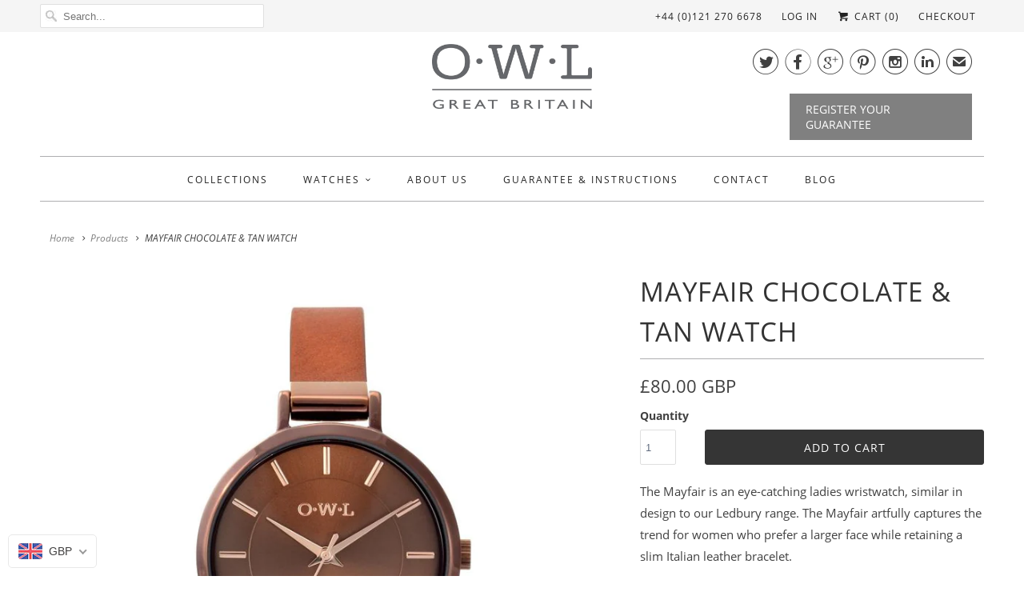

--- FILE ---
content_type: text/html; charset=utf-8
request_url: https://www.owlgreatbritain.com/products/mayfair-chocolate-tan-watch
body_size: 41278
content:
<!DOCTYPE html>
<html lang="en">
  <head>
    
<!-- Google tag (gtag.js) -->
<script async src="https://www.googletagmanager.com/gtag/js?id=G-6YKCVFPN7Y"></script>
<script>
  window.dataLayer = window.dataLayer || [];
  function gtag(){dataLayer.push(arguments);}
  gtag('js', new Date());

  gtag('config', 'G-6YKCVFPN7Y');
</script>
    
    <meta name="google-site-verification" content="-Q1KZqDHkErdNzr_-p2zRtXIHz95ja9HV7P0xUfxsDE" />
    <meta charset="utf-8">
    <meta http-equiv="cleartype" content="on">
    <meta name="robots" content="index,follow">

    
    <title>MAYFAIR CHOCOLATE &amp;amp; TAN WATCH OWL watches</title>

    
      <meta name="description" content="MAYFAIR CHOCOLATE &amp;amp; TAN WATCH The Mayfair is an eye-catching ladies wristwatch, similar in design to our Ledbury range. The Mayfair artfully captures the trend for women who prefer a larger face while retaining a slim Italian leather bracelet. As with all OWL watches, The Mayfair incorporates a quality I" />
    

    

<meta name="author" content="OWL watches">
<meta property="og:url" content="https://www.owlwatches.com/products/mayfair-chocolate-tan-watch">
<meta property="og:site_name" content="OWL watches">


  <meta property="og:type" content="product">
  <meta property="og:title" content="MAYFAIR CHOCOLATE &amp; TAN WATCH">
  
    <meta property="og:image" content="http://www.owlgreatbritain.com/cdn/shop/products/Mayfair_Chocolate_Tan_600x.jpg?v=1527194182">
    <meta property="og:image:secure_url" content="https://www.owlgreatbritain.com/cdn/shop/products/Mayfair_Chocolate_Tan_600x.jpg?v=1527194182">
    
  
  <meta property="og:price:amount" content="80.00">
  <meta property="og:price:currency" content="GBP">


  <meta property="og:description" content="MAYFAIR CHOCOLATE &amp;amp; TAN WATCH The Mayfair is an eye-catching ladies wristwatch, similar in design to our Ledbury range. The Mayfair artfully captures the trend for women who prefer a larger face while retaining a slim Italian leather bracelet. As with all OWL watches, The Mayfair incorporates a quality I">




  <meta name="twitter:site" content="@OWLwatches">

<meta name="twitter:card" content="summary">

  <meta name="twitter:title" content="MAYFAIR CHOCOLATE & TAN WATCH">
  <meta name="twitter:description" content="The Mayfair is an eye-catching ladies wristwatch, similar in design to our Ledbury range. The Mayfair artfully captures the trend for women who prefer a larger face while retaining a slim Italian leather bracelet. As with all OWL watches, The Mayfair incorporates a quality Italian leather that absorbs the natural oils of the skin, retaining its supple beauty. The attention to detail in the shoulder tab detailing and classic tones make this a stunning example of the OWL brand.    PRODUCT DESCRIPTION OWL watches are designed and handcrafted from premium materials: The Mayfair can be personalised with your name on the strap Hand applied 5 minute markers Japanese Miyota movement from Citizen Three hands on a sunray dial Shoulder tab detailing Italian leather Domed mineral crystal lens Slim profile stainless steel case 2 year guarantee Unique OWL packaging for display">
  <meta name="twitter:image" content="https://www.owlgreatbritain.com/cdn/shop/products/Mayfair_Chocolate_Tan_240x.jpg?v=1527194182">
  <meta name="twitter:image:width" content="240">
  <meta name="twitter:image:height" content="240">



    
    

    <!-- Mobile Specific Metas -->
    <meta name="HandheldFriendly" content="True">
    <meta name="MobileOptimized" content="320">
    <meta name="viewport" content="width=device-width,initial-scale=1">
    <meta name="theme-color" content="#ffffff">

    <!-- Stylesheets for Responsive 6.5.3 -->
    <link href="//www.owlgreatbritain.com/cdn/shop/t/21/assets/styles.scss.css?v=80538912891525180891730730401" rel="stylesheet" type="text/css" media="all" />

    <!-- Icons -->
    
      <link rel="shortcut icon" type="image/x-icon" href="//www.owlgreatbritain.com/cdn/shop/files/OWL_logo_sq_big-01_32x32.jpg?v=1613175853">
    
    <link rel="canonical" href="https://www.owlwatches.com/products/mayfair-chocolate-tan-watch" />

    

    <script src="//www.owlgreatbritain.com/cdn/shop/t/21/assets/app.js?v=167280145464725485971536666801" type="text/javascript"></script>
    <script>window.performance && window.performance.mark && window.performance.mark('shopify.content_for_header.start');</script><meta name="google-site-verification" content="-Q1KZqDHkErdNzr_-p2zRtXIHz95ja9HV7P0xUfxsDE">
<meta id="shopify-digital-wallet" name="shopify-digital-wallet" content="/7577479/digital_wallets/dialog">
<meta name="shopify-checkout-api-token" content="a567a902e32d10ce3bdad0d7ab1908f0">
<meta id="in-context-paypal-metadata" data-shop-id="7577479" data-venmo-supported="false" data-environment="production" data-locale="en_US" data-paypal-v4="true" data-currency="GBP">
<link rel="alternate" type="application/json+oembed" href="https://www.owlwatches.com/products/mayfair-chocolate-tan-watch.oembed">
<script async="async" src="/checkouts/internal/preloads.js?locale=en-GB"></script>
<link rel="preconnect" href="https://shop.app" crossorigin="anonymous">
<script async="async" src="https://shop.app/checkouts/internal/preloads.js?locale=en-GB&shop_id=7577479" crossorigin="anonymous"></script>
<script id="shopify-features" type="application/json">{"accessToken":"a567a902e32d10ce3bdad0d7ab1908f0","betas":["rich-media-storefront-analytics"],"domain":"www.owlgreatbritain.com","predictiveSearch":true,"shopId":7577479,"locale":"en"}</script>
<script>var Shopify = Shopify || {};
Shopify.shop = "owl-watches.myshopify.com";
Shopify.locale = "en";
Shopify.currency = {"active":"GBP","rate":"1.0"};
Shopify.country = "GB";
Shopify.theme = {"name":"September 2018 Updates","id":11453169718,"schema_name":"Responsive","schema_version":"6.5.3","theme_store_id":null,"role":"main"};
Shopify.theme.handle = "null";
Shopify.theme.style = {"id":null,"handle":null};
Shopify.cdnHost = "www.owlgreatbritain.com/cdn";
Shopify.routes = Shopify.routes || {};
Shopify.routes.root = "/";</script>
<script type="module">!function(o){(o.Shopify=o.Shopify||{}).modules=!0}(window);</script>
<script>!function(o){function n(){var o=[];function n(){o.push(Array.prototype.slice.apply(arguments))}return n.q=o,n}var t=o.Shopify=o.Shopify||{};t.loadFeatures=n(),t.autoloadFeatures=n()}(window);</script>
<script>
  window.ShopifyPay = window.ShopifyPay || {};
  window.ShopifyPay.apiHost = "shop.app\/pay";
  window.ShopifyPay.redirectState = null;
</script>
<script id="shop-js-analytics" type="application/json">{"pageType":"product"}</script>
<script defer="defer" async type="module" src="//www.owlgreatbritain.com/cdn/shopifycloud/shop-js/modules/v2/client.init-shop-cart-sync_DtuiiIyl.en.esm.js"></script>
<script defer="defer" async type="module" src="//www.owlgreatbritain.com/cdn/shopifycloud/shop-js/modules/v2/chunk.common_CUHEfi5Q.esm.js"></script>
<script type="module">
  await import("//www.owlgreatbritain.com/cdn/shopifycloud/shop-js/modules/v2/client.init-shop-cart-sync_DtuiiIyl.en.esm.js");
await import("//www.owlgreatbritain.com/cdn/shopifycloud/shop-js/modules/v2/chunk.common_CUHEfi5Q.esm.js");

  window.Shopify.SignInWithShop?.initShopCartSync?.({"fedCMEnabled":true,"windoidEnabled":true});

</script>
<script>
  window.Shopify = window.Shopify || {};
  if (!window.Shopify.featureAssets) window.Shopify.featureAssets = {};
  window.Shopify.featureAssets['shop-js'] = {"shop-cart-sync":["modules/v2/client.shop-cart-sync_DFoTY42P.en.esm.js","modules/v2/chunk.common_CUHEfi5Q.esm.js"],"init-fed-cm":["modules/v2/client.init-fed-cm_D2UNy1i2.en.esm.js","modules/v2/chunk.common_CUHEfi5Q.esm.js"],"init-shop-email-lookup-coordinator":["modules/v2/client.init-shop-email-lookup-coordinator_BQEe2rDt.en.esm.js","modules/v2/chunk.common_CUHEfi5Q.esm.js"],"shop-cash-offers":["modules/v2/client.shop-cash-offers_3CTtReFF.en.esm.js","modules/v2/chunk.common_CUHEfi5Q.esm.js","modules/v2/chunk.modal_BewljZkx.esm.js"],"shop-button":["modules/v2/client.shop-button_C6oxCjDL.en.esm.js","modules/v2/chunk.common_CUHEfi5Q.esm.js"],"init-windoid":["modules/v2/client.init-windoid_5pix8xhK.en.esm.js","modules/v2/chunk.common_CUHEfi5Q.esm.js"],"avatar":["modules/v2/client.avatar_BTnouDA3.en.esm.js"],"init-shop-cart-sync":["modules/v2/client.init-shop-cart-sync_DtuiiIyl.en.esm.js","modules/v2/chunk.common_CUHEfi5Q.esm.js"],"shop-toast-manager":["modules/v2/client.shop-toast-manager_BYv_8cH1.en.esm.js","modules/v2/chunk.common_CUHEfi5Q.esm.js"],"pay-button":["modules/v2/client.pay-button_FnF9EIkY.en.esm.js","modules/v2/chunk.common_CUHEfi5Q.esm.js"],"shop-login-button":["modules/v2/client.shop-login-button_CH1KUpOf.en.esm.js","modules/v2/chunk.common_CUHEfi5Q.esm.js","modules/v2/chunk.modal_BewljZkx.esm.js"],"init-customer-accounts-sign-up":["modules/v2/client.init-customer-accounts-sign-up_aj7QGgYS.en.esm.js","modules/v2/client.shop-login-button_CH1KUpOf.en.esm.js","modules/v2/chunk.common_CUHEfi5Q.esm.js","modules/v2/chunk.modal_BewljZkx.esm.js"],"init-shop-for-new-customer-accounts":["modules/v2/client.init-shop-for-new-customer-accounts_NbnYRf_7.en.esm.js","modules/v2/client.shop-login-button_CH1KUpOf.en.esm.js","modules/v2/chunk.common_CUHEfi5Q.esm.js","modules/v2/chunk.modal_BewljZkx.esm.js"],"init-customer-accounts":["modules/v2/client.init-customer-accounts_ppedhqCH.en.esm.js","modules/v2/client.shop-login-button_CH1KUpOf.en.esm.js","modules/v2/chunk.common_CUHEfi5Q.esm.js","modules/v2/chunk.modal_BewljZkx.esm.js"],"shop-follow-button":["modules/v2/client.shop-follow-button_CMIBBa6u.en.esm.js","modules/v2/chunk.common_CUHEfi5Q.esm.js","modules/v2/chunk.modal_BewljZkx.esm.js"],"lead-capture":["modules/v2/client.lead-capture_But0hIyf.en.esm.js","modules/v2/chunk.common_CUHEfi5Q.esm.js","modules/v2/chunk.modal_BewljZkx.esm.js"],"checkout-modal":["modules/v2/client.checkout-modal_BBxc70dQ.en.esm.js","modules/v2/chunk.common_CUHEfi5Q.esm.js","modules/v2/chunk.modal_BewljZkx.esm.js"],"shop-login":["modules/v2/client.shop-login_hM3Q17Kl.en.esm.js","modules/v2/chunk.common_CUHEfi5Q.esm.js","modules/v2/chunk.modal_BewljZkx.esm.js"],"payment-terms":["modules/v2/client.payment-terms_CAtGlQYS.en.esm.js","modules/v2/chunk.common_CUHEfi5Q.esm.js","modules/v2/chunk.modal_BewljZkx.esm.js"]};
</script>
<script>(function() {
  var isLoaded = false;
  function asyncLoad() {
    if (isLoaded) return;
    isLoaded = true;
    var urls = ["\/\/shopify.privy.com\/widget.js?shop=owl-watches.myshopify.com","https:\/\/chimpstatic.com\/mcjs-connected\/js\/users\/eb0eecca7e92727ffd33277f8\/799efbf526781fd2e2e594ce7.js?shop=owl-watches.myshopify.com","https:\/\/chimpstatic.com\/mcjs-connected\/js\/users\/0311999ce34282363d3f0be11\/84c5d83217cc61fc065f6ca89.js?shop=owl-watches.myshopify.com","https:\/\/cks3.amplifiedcdn.com\/ckjs.production.min.js?unique_id=owl-watches.myshopify.com\u0026shop=owl-watches.myshopify.com","https:\/\/ccjs.amplifiedcdn.com\/ccjs.umd.js?unique_id=owl-watches.myshopify.com\u0026shop=owl-watches.myshopify.com","https:\/\/instashop.s3.amazonaws.com\/js-gz\/embed\/embed-1.7.0.js?gallery\u0026shop=owl-watches.myshopify.com"];
    for (var i = 0; i < urls.length; i++) {
      var s = document.createElement('script');
      s.type = 'text/javascript';
      s.async = true;
      s.src = urls[i];
      var x = document.getElementsByTagName('script')[0];
      x.parentNode.insertBefore(s, x);
    }
  };
  if(window.attachEvent) {
    window.attachEvent('onload', asyncLoad);
  } else {
    window.addEventListener('load', asyncLoad, false);
  }
})();</script>
<script id="__st">var __st={"a":7577479,"offset":0,"reqid":"fccde1aa-06c2-4b5b-87bd-9c96d4e99507-1766470715","pageurl":"www.owlgreatbritain.com\/products\/mayfair-chocolate-tan-watch","u":"83d1b1eb52c1","p":"product","rtyp":"product","rid":501614903350};</script>
<script>window.ShopifyPaypalV4VisibilityTracking = true;</script>
<script id="captcha-bootstrap">!function(){'use strict';const t='contact',e='account',n='new_comment',o=[[t,t],['blogs',n],['comments',n],[t,'customer']],c=[[e,'customer_login'],[e,'guest_login'],[e,'recover_customer_password'],[e,'create_customer']],r=t=>t.map((([t,e])=>`form[action*='/${t}']:not([data-nocaptcha='true']) input[name='form_type'][value='${e}']`)).join(','),a=t=>()=>t?[...document.querySelectorAll(t)].map((t=>t.form)):[];function s(){const t=[...o],e=r(t);return a(e)}const i='password',u='form_key',d=['recaptcha-v3-token','g-recaptcha-response','h-captcha-response',i],f=()=>{try{return window.sessionStorage}catch{return}},m='__shopify_v',_=t=>t.elements[u];function p(t,e,n=!1){try{const o=window.sessionStorage,c=JSON.parse(o.getItem(e)),{data:r}=function(t){const{data:e,action:n}=t;return t[m]||n?{data:e,action:n}:{data:t,action:n}}(c);for(const[e,n]of Object.entries(r))t.elements[e]&&(t.elements[e].value=n);n&&o.removeItem(e)}catch(o){console.error('form repopulation failed',{error:o})}}const l='form_type',E='cptcha';function T(t){t.dataset[E]=!0}const w=window,h=w.document,L='Shopify',v='ce_forms',y='captcha';let A=!1;((t,e)=>{const n=(g='f06e6c50-85a8-45c8-87d0-21a2b65856fe',I='https://cdn.shopify.com/shopifycloud/storefront-forms-hcaptcha/ce_storefront_forms_captcha_hcaptcha.v1.5.2.iife.js',D={infoText:'Protected by hCaptcha',privacyText:'Privacy',termsText:'Terms'},(t,e,n)=>{const o=w[L][v],c=o.bindForm;if(c)return c(t,g,e,D).then(n);var r;o.q.push([[t,g,e,D],n]),r=I,A||(h.body.append(Object.assign(h.createElement('script'),{id:'captcha-provider',async:!0,src:r})),A=!0)});var g,I,D;w[L]=w[L]||{},w[L][v]=w[L][v]||{},w[L][v].q=[],w[L][y]=w[L][y]||{},w[L][y].protect=function(t,e){n(t,void 0,e),T(t)},Object.freeze(w[L][y]),function(t,e,n,w,h,L){const[v,y,A,g]=function(t,e,n){const i=e?o:[],u=t?c:[],d=[...i,...u],f=r(d),m=r(i),_=r(d.filter((([t,e])=>n.includes(e))));return[a(f),a(m),a(_),s()]}(w,h,L),I=t=>{const e=t.target;return e instanceof HTMLFormElement?e:e&&e.form},D=t=>v().includes(t);t.addEventListener('submit',(t=>{const e=I(t);if(!e)return;const n=D(e)&&!e.dataset.hcaptchaBound&&!e.dataset.recaptchaBound,o=_(e),c=g().includes(e)&&(!o||!o.value);(n||c)&&t.preventDefault(),c&&!n&&(function(t){try{if(!f())return;!function(t){const e=f();if(!e)return;const n=_(t);if(!n)return;const o=n.value;o&&e.removeItem(o)}(t);const e=Array.from(Array(32),(()=>Math.random().toString(36)[2])).join('');!function(t,e){_(t)||t.append(Object.assign(document.createElement('input'),{type:'hidden',name:u})),t.elements[u].value=e}(t,e),function(t,e){const n=f();if(!n)return;const o=[...t.querySelectorAll(`input[type='${i}']`)].map((({name:t})=>t)),c=[...d,...o],r={};for(const[a,s]of new FormData(t).entries())c.includes(a)||(r[a]=s);n.setItem(e,JSON.stringify({[m]:1,action:t.action,data:r}))}(t,e)}catch(e){console.error('failed to persist form',e)}}(e),e.submit())}));const S=(t,e)=>{t&&!t.dataset[E]&&(n(t,e.some((e=>e===t))),T(t))};for(const o of['focusin','change'])t.addEventListener(o,(t=>{const e=I(t);D(e)&&S(e,y())}));const B=e.get('form_key'),M=e.get(l),P=B&&M;t.addEventListener('DOMContentLoaded',(()=>{const t=y();if(P)for(const e of t)e.elements[l].value===M&&p(e,B);[...new Set([...A(),...v().filter((t=>'true'===t.dataset.shopifyCaptcha))])].forEach((e=>S(e,t)))}))}(h,new URLSearchParams(w.location.search),n,t,e,['guest_login'])})(!0,!0)}();</script>
<script integrity="sha256-4kQ18oKyAcykRKYeNunJcIwy7WH5gtpwJnB7kiuLZ1E=" data-source-attribution="shopify.loadfeatures" defer="defer" src="//www.owlgreatbritain.com/cdn/shopifycloud/storefront/assets/storefront/load_feature-a0a9edcb.js" crossorigin="anonymous"></script>
<script crossorigin="anonymous" defer="defer" src="//www.owlgreatbritain.com/cdn/shopifycloud/storefront/assets/shopify_pay/storefront-65b4c6d7.js?v=20250812"></script>
<script data-source-attribution="shopify.dynamic_checkout.dynamic.init">var Shopify=Shopify||{};Shopify.PaymentButton=Shopify.PaymentButton||{isStorefrontPortableWallets:!0,init:function(){window.Shopify.PaymentButton.init=function(){};var t=document.createElement("script");t.src="https://www.owlgreatbritain.com/cdn/shopifycloud/portable-wallets/latest/portable-wallets.en.js",t.type="module",document.head.appendChild(t)}};
</script>
<script data-source-attribution="shopify.dynamic_checkout.buyer_consent">
  function portableWalletsHideBuyerConsent(e){var t=document.getElementById("shopify-buyer-consent"),n=document.getElementById("shopify-subscription-policy-button");t&&n&&(t.classList.add("hidden"),t.setAttribute("aria-hidden","true"),n.removeEventListener("click",e))}function portableWalletsShowBuyerConsent(e){var t=document.getElementById("shopify-buyer-consent"),n=document.getElementById("shopify-subscription-policy-button");t&&n&&(t.classList.remove("hidden"),t.removeAttribute("aria-hidden"),n.addEventListener("click",e))}window.Shopify?.PaymentButton&&(window.Shopify.PaymentButton.hideBuyerConsent=portableWalletsHideBuyerConsent,window.Shopify.PaymentButton.showBuyerConsent=portableWalletsShowBuyerConsent);
</script>
<script data-source-attribution="shopify.dynamic_checkout.cart.bootstrap">document.addEventListener("DOMContentLoaded",(function(){function t(){return document.querySelector("shopify-accelerated-checkout-cart, shopify-accelerated-checkout")}if(t())Shopify.PaymentButton.init();else{new MutationObserver((function(e,n){t()&&(Shopify.PaymentButton.init(),n.disconnect())})).observe(document.body,{childList:!0,subtree:!0})}}));
</script>
<link id="shopify-accelerated-checkout-styles" rel="stylesheet" media="screen" href="https://www.owlgreatbritain.com/cdn/shopifycloud/portable-wallets/latest/accelerated-checkout-backwards-compat.css" crossorigin="anonymous">
<style id="shopify-accelerated-checkout-cart">
        #shopify-buyer-consent {
  margin-top: 1em;
  display: inline-block;
  width: 100%;
}

#shopify-buyer-consent.hidden {
  display: none;
}

#shopify-subscription-policy-button {
  background: none;
  border: none;
  padding: 0;
  text-decoration: underline;
  font-size: inherit;
  cursor: pointer;
}

#shopify-subscription-policy-button::before {
  box-shadow: none;
}

      </style>

<script>window.performance && window.performance.mark && window.performance.mark('shopify.content_for_header.end');</script>

<script>window.BOLD = window.BOLD || {};
    window.BOLD.common = window.BOLD.common || {};
    window.BOLD.common.Shopify = window.BOLD.common.Shopify || {};
    window.BOLD.common.Shopify.shop = {
      domain: 'www.owlwatches.com',
      permanent_domain: 'owl-watches.myshopify.com',
      url: 'https://www.owlwatches.com',
      secure_url: 'https://www.owlwatches.com',
      money_format: "\u003cspan class=money\u003e£{{amount}}\u003c\/span\u003e",
      currency: "GBP"
    };
    window.BOLD.common.Shopify.customer = {
      id: null,
      tags: null,
    };
    window.BOLD.common.Shopify.cart = {"note":null,"attributes":{},"original_total_price":0,"total_price":0,"total_discount":0,"total_weight":0.0,"item_count":0,"items":[],"requires_shipping":false,"currency":"GBP","items_subtotal_price":0,"cart_level_discount_applications":[],"checkout_charge_amount":0};
    window.BOLD.common.template = 'product';window.BOLD.common.Shopify.formatMoney = function(money, format) {
        function n(t, e) {
            return "undefined" == typeof t ? e : t
        }
        function r(t, e, r, i) {
            if (e = n(e, 2),
                r = n(r, ","),
                i = n(i, "."),
            isNaN(t) || null == t)
                return 0;
            t = (t / 100).toFixed(e);
            var o = t.split(".")
                , a = o[0].replace(/(\d)(?=(\d\d\d)+(?!\d))/g, "$1" + r)
                , s = o[1] ? i + o[1] : "";
            return a + s
        }
        "string" == typeof money && (money = money.replace(".", ""));
        var i = ""
            , o = /\{\{\s*(\w+)\s*\}\}/
            , a = format || window.BOLD.common.Shopify.shop.money_format || window.Shopify.money_format || "$ {{ amount }}";
        switch (a.match(o)[1]) {
            case "amount":
                i = r(money, 2, ",", ".");
                break;
            case "amount_no_decimals":
                i = r(money, 0, ",", ".");
                break;
            case "amount_with_comma_separator":
                i = r(money, 2, ".", ",");
                break;
            case "amount_no_decimals_with_comma_separator":
                i = r(money, 0, ".", ",");
                break;
            case "amount_with_space_separator":
                i = r(money, 2, " ", ",");
                break;
            case "amount_no_decimals_with_space_separator":
                i = r(money, 0, " ", ",");
                break;
            case "amount_with_apostrophe_separator":
                i = r(money, 2, "'", ".");
                break;
        }
        return a.replace(o, i);
    };
    window.BOLD.common.Shopify.saveProduct = function (handle, product) {
      if (typeof handle === 'string' && typeof window.BOLD.common.Shopify.products[handle] === 'undefined') {
        if (typeof product === 'number') {
          window.BOLD.common.Shopify.handles[product] = handle;
          product = { id: product };
        }
        window.BOLD.common.Shopify.products[handle] = product;
      }
    };
    window.BOLD.common.Shopify.saveVariant = function (variant_id, variant) {
      if (typeof variant_id === 'number' && typeof window.BOLD.common.Shopify.variants[variant_id] === 'undefined') {
        window.BOLD.common.Shopify.variants[variant_id] = variant;
      }
    };window.BOLD.common.Shopify.products = window.BOLD.common.Shopify.products || {};
    window.BOLD.common.Shopify.variants = window.BOLD.common.Shopify.variants || {};
    window.BOLD.common.Shopify.handles = window.BOLD.common.Shopify.handles || {};window.BOLD.common.Shopify.handle = "mayfair-chocolate-tan-watch"
window.BOLD.common.Shopify.saveProduct("mayfair-chocolate-tan-watch", 501614903350);window.BOLD.common.Shopify.saveVariant(6836546633782, { product_id: 501614903350, product_handle: "mayfair-chocolate-tan-watch", price: 8000, group_id: '', csp_metafield: {}});window.BOLD.apps_installed = {"Product Options":2} || {};window.BOLD.common.Shopify.metafields = window.BOLD.common.Shopify.metafields || {};window.BOLD.common.Shopify.metafields["bold_rp"] = {};window.BOLD.common.Shopify.metafields["bold_csp_defaults"] = {};window.BOLD.common.cacheParams = window.BOLD.common.cacheParams || {};
    window.BOLD.common.cacheParams.options = 1667858677;
</script>

<script>
    window.BOLD.common.cacheParams.options = 1765874000;
</script>
<link href="//www.owlgreatbritain.com/cdn/shop/t/21/assets/bold-options.css?v=123160307633435409531536666781" rel="stylesheet" type="text/css" media="all" />
<script defer src="https://options.shopapps.site/js/options.js"></script><script>
          var currentScript = document.currentScript || document.scripts[document.scripts.length - 1];
          var boldVariantIds =[6836546633782];
          var boldProductHandle ="mayfair-chocolate-tan-watch";
          var BOLD = BOLD || {};
          BOLD.products = BOLD.products || {};
          BOLD.variant_lookup = BOLD.variant_lookup || {};
          if (window.BOLD && !BOLD.common) {
              BOLD.common = BOLD.common || {};
              BOLD.common.Shopify = BOLD.common.Shopify || {};
              window.BOLD.common.Shopify.products = window.BOLD.common.Shopify.products || {};
              window.BOLD.common.Shopify.variants = window.BOLD.common.Shopify.variants || {};
              window.BOLD.common.Shopify.handles = window.BOLD.common.Shopify.handles || {};
              window.BOLD.common.Shopify.saveProduct = function (handle, product) {
                  if (typeof handle === 'string' && typeof window.BOLD.common.Shopify.products[handle] === 'undefined') {
                      if (typeof product === 'number') {
                          window.BOLD.common.Shopify.handles[product] = handle;
                          product = { id: product };
                      }
                      window.BOLD.common.Shopify.products[handle] = product;
                  }
              };
              window.BOLD.common.Shopify.saveVariant = function (variant_id, variant) {
                  if (typeof variant_id === 'number' && typeof window.BOLD.common.Shopify.variants[variant_id] === 'undefined') {
                      window.BOLD.common.Shopify.variants[variant_id] = variant;
                  }
              };
          }

          for (var boldIndex = 0; boldIndex < boldVariantIds.length; boldIndex = boldIndex + 1) {
            BOLD.variant_lookup[boldVariantIds[boldIndex]] = boldProductHandle;
          }

          BOLD.products[boldProductHandle] ={
    "id":501614903350,
    "title":"MAYFAIR CHOCOLATE \u0026 TAN WATCH","handle":"mayfair-chocolate-tan-watch",
    "description":"\u003cp\u003e\u003cspan\u003eThe Mayfair is an eye-catching ladies wristwatch, similar in design to our Ledbury range. The Mayfair artfully captures the trend for women who prefer a larger face while retaining a slim Italian leather bracelet. \u003c\/span\u003e\u003c\/p\u003e\n\u003cp\u003e\u003cspan\u003eAs with all OWL watches, The Mayfair incorporates a quality Italian leather that absorbs the natural oils of the skin, retaining its supple beauty. The attention to detail in the shoulder tab detailing and classic tones make this a stunning example of the OWL brand.  \u003c\/span\u003e\u003c\/p\u003e\n\u003cp\u003e \u003c\/p\u003e\n\u003cp\u003e\u003cstrong\u003ePRODUCT DESCRIPTION\u003c\/strong\u003e\u003c\/p\u003e\n\u003cp\u003e\u003cspan\u003eOWL watches are designed and handcrafted from premium materials:\u003c\/span\u003e\u003c\/p\u003e\n\u003cul\u003e\n\u003cli\u003e\u003cspan\u003eThe Mayfair can be personalised with your name on the strap\u003c\/span\u003e\u003c\/li\u003e\n\u003cli\u003e\u003cspan\u003eHand applied 5 minute markers\u003c\/span\u003e\u003c\/li\u003e\n\u003cli\u003e\u003cspan\u003eJapanese Miyota movement from Citizen\u003c\/span\u003e\u003c\/li\u003e\n\u003cli\u003e\u003cspan\u003eThree hands on a sunray dial\u003c\/span\u003e\u003c\/li\u003e\n\u003cli\u003e\u003cspan\u003eShoulder tab detailing\u003c\/span\u003e\u003c\/li\u003e\n\u003cli\u003e\u003cspan\u003eItalian leather\u003c\/span\u003e\u003c\/li\u003e\n\u003cli\u003e\u003cspan\u003eDomed mineral crystal lens\u003c\/span\u003e\u003c\/li\u003e\n\u003cli\u003e\u003cspan\u003eSlim profile stainless steel case\u003c\/span\u003e\u003c\/li\u003e\n\u003cli\u003e\u003cspan\u003e2 year guarantee\u003c\/span\u003e\u003c\/li\u003e\n\u003cli\u003eUnique OWL packaging for display\u003c\/li\u003e\n\u003c\/ul\u003e\n\u003cdiv itemprop=\"description\"\u003e\n\u003ch4\u003eCase back engraving is available on this watch \u003c\/h4\u003e\n\u003cp style=\"text-align: left;\"\u003e\u003cimg alt=\"\" src=\"\/\/cdn.shopify.com\/s\/files\/1\/0757\/7479\/products\/ladies_mayfair_watch_caseback_engraving_small.jpg?v=1517939585\"\u003e\u003c\/p\u003e\n\u003c\/div\u003e\n\u003cdiv class=\"summary entry-summary\"\u003e\u003c\/div\u003e\n\u003cdiv itemprop=\"description\"\u003e\u003c\/div\u003e",
    "published_at":"2016-11-11T12:31:00",
    "created_at":"2018-02-16T11:29:44",
    "vendor":"OWL watches",
    "type":"Watches",
    "tags":["CHOCOLATE","LADIES WATCHES","LEATHER STRAP","TAN","VINTAGE"],
    "price":8000,
    "price_min":8000,
    "price_max":8000,
    "price_varies":null,
    "compare_at_price":null,
    "compare_at_price_min":0,
    "compare_at_price_max":0,
    "compare_at_price_varies":null,
    "all_variant_ids":[6836546633782],
    "variants":[{"id":6836546633782,"title":"Default Title","option1":"Default Title","option2":null,"option3":null,"sku":"M8SBT","requires_shipping":true,"taxable":true,"featured_image":null,"available":true,"name":"MAYFAIR CHOCOLATE \u0026 TAN WATCH","public_title":null,"options":["Default Title"],"price":8000,"weight":316,"compare_at_price":null,"inventory_quantity":1,"inventory_management":null,"inventory_policy":"deny","barcode":"5060213304796","requires_selling_plan":false,"selling_plan_allocations":[]}],
    "available":null,"images":["\/\/www.owlgreatbritain.com\/cdn\/shop\/products\/Mayfair_Chocolate_Tan.jpg?v=1527194182"],"featured_image":"\/\/www.owlgreatbritain.com\/cdn\/shop\/products\/Mayfair_Chocolate_Tan.jpg?v=1527194182",
    "options":["Title"],
    "url":"\/products\/mayfair-chocolate-tan-watch"};var boldCSPMetafields = {};
          var boldTempProduct ={"id":501614903350,"title":"MAYFAIR CHOCOLATE \u0026 TAN WATCH","handle":"mayfair-chocolate-tan-watch","description":"\u003cp\u003e\u003cspan\u003eThe Mayfair is an eye-catching ladies wristwatch, similar in design to our Ledbury range. The Mayfair artfully captures the trend for women who prefer a larger face while retaining a slim Italian leather bracelet. \u003c\/span\u003e\u003c\/p\u003e\n\u003cp\u003e\u003cspan\u003eAs with all OWL watches, The Mayfair incorporates a quality Italian leather that absorbs the natural oils of the skin, retaining its supple beauty. The attention to detail in the shoulder tab detailing and classic tones make this a stunning example of the OWL brand.  \u003c\/span\u003e\u003c\/p\u003e\n\u003cp\u003e \u003c\/p\u003e\n\u003cp\u003e\u003cstrong\u003ePRODUCT DESCRIPTION\u003c\/strong\u003e\u003c\/p\u003e\n\u003cp\u003e\u003cspan\u003eOWL watches are designed and handcrafted from premium materials:\u003c\/span\u003e\u003c\/p\u003e\n\u003cul\u003e\n\u003cli\u003e\u003cspan\u003eThe Mayfair can be personalised with your name on the strap\u003c\/span\u003e\u003c\/li\u003e\n\u003cli\u003e\u003cspan\u003eHand applied 5 minute markers\u003c\/span\u003e\u003c\/li\u003e\n\u003cli\u003e\u003cspan\u003eJapanese Miyota movement from Citizen\u003c\/span\u003e\u003c\/li\u003e\n\u003cli\u003e\u003cspan\u003eThree hands on a sunray dial\u003c\/span\u003e\u003c\/li\u003e\n\u003cli\u003e\u003cspan\u003eShoulder tab detailing\u003c\/span\u003e\u003c\/li\u003e\n\u003cli\u003e\u003cspan\u003eItalian leather\u003c\/span\u003e\u003c\/li\u003e\n\u003cli\u003e\u003cspan\u003eDomed mineral crystal lens\u003c\/span\u003e\u003c\/li\u003e\n\u003cli\u003e\u003cspan\u003eSlim profile stainless steel case\u003c\/span\u003e\u003c\/li\u003e\n\u003cli\u003e\u003cspan\u003e2 year guarantee\u003c\/span\u003e\u003c\/li\u003e\n\u003cli\u003eUnique OWL packaging for display\u003c\/li\u003e\n\u003c\/ul\u003e\n\u003cdiv itemprop=\"description\"\u003e\n\u003ch4\u003eCase back engraving is available on this watch \u003c\/h4\u003e\n\u003cp style=\"text-align: left;\"\u003e\u003cimg alt=\"\" src=\"\/\/cdn.shopify.com\/s\/files\/1\/0757\/7479\/products\/ladies_mayfair_watch_caseback_engraving_small.jpg?v=1517939585\"\u003e\u003c\/p\u003e\n\u003c\/div\u003e\n\u003cdiv class=\"summary entry-summary\"\u003e\u003c\/div\u003e\n\u003cdiv itemprop=\"description\"\u003e\u003c\/div\u003e","published_at":"2016-11-11T12:31:00+00:00","created_at":"2018-02-16T11:29:44+00:00","vendor":"OWL watches","type":"Watches","tags":["CHOCOLATE","LADIES WATCHES","LEATHER STRAP","TAN","VINTAGE"],"price":8000,"price_min":8000,"price_max":8000,"available":true,"price_varies":false,"compare_at_price":null,"compare_at_price_min":0,"compare_at_price_max":0,"compare_at_price_varies":false,"variants":[{"id":6836546633782,"title":"Default Title","option1":"Default Title","option2":null,"option3":null,"sku":"M8SBT","requires_shipping":true,"taxable":true,"featured_image":null,"available":true,"name":"MAYFAIR CHOCOLATE \u0026 TAN WATCH","public_title":null,"options":["Default Title"],"price":8000,"weight":316,"compare_at_price":null,"inventory_quantity":1,"inventory_management":null,"inventory_policy":"deny","barcode":"5060213304796","requires_selling_plan":false,"selling_plan_allocations":[]}],"images":["\/\/www.owlgreatbritain.com\/cdn\/shop\/products\/Mayfair_Chocolate_Tan.jpg?v=1527194182"],"featured_image":"\/\/www.owlgreatbritain.com\/cdn\/shop\/products\/Mayfair_Chocolate_Tan.jpg?v=1527194182","options":["Title"],"media":[{"alt":"MAYFAIR CHOCOLATE \u0026 TAN WATCH - OWL watches","id":785631248438,"position":1,"preview_image":{"aspect_ratio":1.0,"height":900,"width":900,"src":"\/\/www.owlgreatbritain.com\/cdn\/shop\/products\/Mayfair_Chocolate_Tan.jpg?v=1527194182"},"aspect_ratio":1.0,"height":900,"media_type":"image","src":"\/\/www.owlgreatbritain.com\/cdn\/shop\/products\/Mayfair_Chocolate_Tan.jpg?v=1527194182","width":900}],"requires_selling_plan":false,"selling_plan_groups":[],"content":"\u003cp\u003e\u003cspan\u003eThe Mayfair is an eye-catching ladies wristwatch, similar in design to our Ledbury range. The Mayfair artfully captures the trend for women who prefer a larger face while retaining a slim Italian leather bracelet. \u003c\/span\u003e\u003c\/p\u003e\n\u003cp\u003e\u003cspan\u003eAs with all OWL watches, The Mayfair incorporates a quality Italian leather that absorbs the natural oils of the skin, retaining its supple beauty. The attention to detail in the shoulder tab detailing and classic tones make this a stunning example of the OWL brand.  \u003c\/span\u003e\u003c\/p\u003e\n\u003cp\u003e \u003c\/p\u003e\n\u003cp\u003e\u003cstrong\u003ePRODUCT DESCRIPTION\u003c\/strong\u003e\u003c\/p\u003e\n\u003cp\u003e\u003cspan\u003eOWL watches are designed and handcrafted from premium materials:\u003c\/span\u003e\u003c\/p\u003e\n\u003cul\u003e\n\u003cli\u003e\u003cspan\u003eThe Mayfair can be personalised with your name on the strap\u003c\/span\u003e\u003c\/li\u003e\n\u003cli\u003e\u003cspan\u003eHand applied 5 minute markers\u003c\/span\u003e\u003c\/li\u003e\n\u003cli\u003e\u003cspan\u003eJapanese Miyota movement from Citizen\u003c\/span\u003e\u003c\/li\u003e\n\u003cli\u003e\u003cspan\u003eThree hands on a sunray dial\u003c\/span\u003e\u003c\/li\u003e\n\u003cli\u003e\u003cspan\u003eShoulder tab detailing\u003c\/span\u003e\u003c\/li\u003e\n\u003cli\u003e\u003cspan\u003eItalian leather\u003c\/span\u003e\u003c\/li\u003e\n\u003cli\u003e\u003cspan\u003eDomed mineral crystal lens\u003c\/span\u003e\u003c\/li\u003e\n\u003cli\u003e\u003cspan\u003eSlim profile stainless steel case\u003c\/span\u003e\u003c\/li\u003e\n\u003cli\u003e\u003cspan\u003e2 year guarantee\u003c\/span\u003e\u003c\/li\u003e\n\u003cli\u003eUnique OWL packaging for display\u003c\/li\u003e\n\u003c\/ul\u003e\n\u003cdiv itemprop=\"description\"\u003e\n\u003ch4\u003eCase back engraving is available on this watch \u003c\/h4\u003e\n\u003cp style=\"text-align: left;\"\u003e\u003cimg alt=\"\" src=\"\/\/cdn.shopify.com\/s\/files\/1\/0757\/7479\/products\/ladies_mayfair_watch_caseback_engraving_small.jpg?v=1517939585\"\u003e\u003c\/p\u003e\n\u003c\/div\u003e\n\u003cdiv class=\"summary entry-summary\"\u003e\u003c\/div\u003e\n\u003cdiv itemprop=\"description\"\u003e\u003c\/div\u003e"};
          var bold_rp =[{}];
          if(boldTempProduct){
            window.BOLD.common.Shopify.saveProduct(boldTempProduct.handle, boldTempProduct.id);
            for (var boldIndex = 0; boldTempProduct && boldIndex < boldTempProduct.variants.length; boldIndex = boldIndex + 1){
              var rp_group_id = bold_rp[boldIndex].rp_group_id ? '' + bold_rp[boldIndex].rp_group_id : '';
              window.BOLD.common.Shopify.saveVariant(
                  boldTempProduct.variants[boldIndex].id,
                  {
                    product_id: boldTempProduct.id,
                    product_handle: boldTempProduct.handle,
                    price: boldTempProduct.variants[boldIndex].price,
                    group_id: rp_group_id,
                    csp_metafield: boldCSPMetafields[boldTempProduct.variants[boldIndex].id]
                  }
              );
            }
          }

          currentScript.parentNode.removeChild(currentScript);
        </script><noscript>
      <style>
        .slides > li:first-child {display: block;}
        .image__fallback {
          width: 100vw;
          display: block !important;
          max-width: 100vw !important;
          margin-bottom: 0;
        }
        .no-js-only {
          display: inherit !important;
        }
        .icon-cart.cart-button {
          display: none;
        }
        .lazyload {
          opacity: 1;
          -webkit-filter: blur(0);
          filter: blur(0);
        }
        .animate_right,
        .animate_left,
        .animate_up,
        .animate_down {
          opacity: 1;
        }
        .flexslider .slides>li {
          display: block;
        }
        .product_section .product_form {
          opacity: 1;
        }
        .multi_select,
        form .select {
          display: block !important;
        }
        .swatch_options {
          display: none;
        }
      </style>
    </noscript>

  









<!-- BeginConsistentCartAddon -->  <script>    Shopify.customer_logged_in = false ;  Shopify.customer_email = "" ;  Shopify.log_uuids = true;    </script>  <!-- EndConsistentCartAddon -->

<style>
    .iti {
        position: relative;
        display: inline-block;
    }
    .iti * {
        box-sizing: border-box;
        -moz-box-sizing: border-box;
    }
    .iti__hide {
        display: none;
    }
    .iti__v-hide {
        visibility: hidden;
    }
    .iti input,
    .iti input[type="tel"],
    .iti input[type="text"] {
        position: relative;
        z-index: 0;
        margin-top: 0 !important;
        margin-bottom: 0 !important;
        padding-right: 36px;
        margin-right: 0;
    }
    .iti__flag-container {
        position: absolute;
        top: 0;
        bottom: 0;
        right: 0;
        padding: 1px;
    }
    .iti__selected-flag {
        z-index: 1;
        position: relative;
        display: flex;
        align-items: center;
        height: 100%;
        padding: 0 6px 0 8px;
    }
    .iti__arrow {
        margin-left: 6px;
        width: 0;
        height: 0;
        border-left: 3px solid transparent;
        border-right: 3px solid transparent;
        border-top: 4px solid #555;
    }
    .iti__arrow--up {
        border-top: none;
        border-bottom: 4px solid #555;
    }
    .iti__country-list {
        position: absolute;
        z-index: 2;
        list-style: none;
        text-align: left;
        padding: 0;
        margin: 0 0 0 -1px;
        box-shadow: 1px 1px 4px rgba(0, 0, 0, 0.2);
        background-color: #fff;
        border: 1px solid #ccc;
        white-space: nowrap;
        max-height: 200px;
        overflow-y: scroll;
        -webkit-overflow-scrolling: touch;
    }
    .iti__country-list--dropup {
        bottom: 100%;
        margin-bottom: -1px;
    }
    @media (max-width: 500px) {
        .iti__country-list {
            white-space: normal;
        }
    }
    .iti__flag-box {
        display: inline-block;
        width: 20px;
    }
    .iti__divider {
        padding-bottom: 5px;
        margin-bottom: 5px;
        border-bottom: 1px solid #ccc;
    }
    .iti__country {
        padding: 5px 10px;
        outline: 0;
    }
    .iti__dial-code {
        color: #999;
    }
    .iti__country.iti__highlight {
        background-color: rgba(0, 0, 0, 0.05);
    }
    .iti__country-name,
    .iti__dial-code,
    .iti__flag-box {
        vertical-align: middle;
    }
    .iti__country-name,
    .iti__flag-box {
        margin-right: 6px;
    }
    .iti--allow-dropdown input,
    .iti--allow-dropdown input[type="tel"],
    .iti--allow-dropdown input[type="text"],
    .iti--separate-dial-code input,
    .iti--separate-dial-code input[type="tel"],
    .iti--separate-dial-code input[type="text"] {
        padding-right: 6px;
        padding-left: 52px;
        margin-left: 0;
    }
    .iti--allow-dropdown .iti__flag-container,
    .iti--separate-dial-code .iti__flag-container {
        right: auto;
        left: 0;
    }
    .iti--allow-dropdown .iti__flag-container:hover {
        cursor: pointer;
    }
    .iti--allow-dropdown .iti__flag-container:hover .iti__selected-flag {
        background-color: rgba(0, 0, 0, 0.05);
    }
    .iti--allow-dropdown input[disabled] + .iti__flag-container:hover,
    .iti--allow-dropdown input[readonly] + .iti__flag-container:hover {
        cursor: default;
    }
    .iti--allow-dropdown input[disabled] + .iti__flag-container:hover .iti__selected-flag,
    .iti--allow-dropdown input[readonly] + .iti__flag-container:hover .iti__selected-flag {
        background-color: transparent;
    }
    .iti--separate-dial-code .iti__selected-flag {
        background-color: rgba(0, 0, 0, 0.05);
    }
    .iti--separate-dial-code .iti__selected-dial-code {
        margin-left: 6px;
    }
    .iti--container {
        position: absolute;
        top: -1000px;
        left: -1000px;
        z-index: 1060;
        padding: 1px;
    }
    .iti--container:hover {
        cursor: pointer;
    }
    .iti-mobile .iti--container {
        top: 30px;
        bottom: 30px;
        left: 30px;
        right: 30px;
        position: fixed;
    }
    .iti-mobile .iti__country-list {
        max-height: 100%;
        width: 100%;
    }
    .iti-mobile .iti__country {
        padding: 10px 10px;
        line-height: 1.5em;
    }
    .iti__flag {
        width: 20px;
    }
    .iti__flag.iti__be {
        width: 18px;
    }
    .iti__flag.iti__ch {
        width: 15px;
    }
    .iti__flag.iti__mc {
        width: 19px;
    }
    .iti__flag.iti__ne {
        width: 18px;
    }
    .iti__flag.iti__np {
        width: 13px;
    }
    .iti__flag.iti__va {
        width: 15px;
    }
    @media (-webkit-min-device-pixel-ratio: 2), (min-resolution: 192dpi) {
        .iti__flag {
            background-size: 5652px 15px;
        }
    }
    .iti__flag.iti__ac {
        height: 10px;
        background-position: 0 0;
    }
    .iti__flag.iti__ad {
        height: 14px;
        background-position: -22px 0;
    }
    .iti__flag.iti__ae {
        height: 10px;
        background-position: -44px 0;
    }
    .iti__flag.iti__af {
        height: 14px;
        background-position: -66px 0;
    }
    .iti__flag.iti__ag {
        height: 14px;
        background-position: -88px 0;
    }
    .iti__flag.iti__ai {
        height: 10px;
        background-position: -110px 0;
    }
    .iti__flag.iti__al {
        height: 15px;
        background-position: -132px 0;
    }
    .iti__flag.iti__am {
        height: 10px;
        background-position: -154px 0;
    }
    .iti__flag.iti__ao {
        height: 14px;
        background-position: -176px 0;
    }
    .iti__flag.iti__aq {
        height: 14px;
        background-position: -198px 0;
    }
    .iti__flag.iti__ar {
        height: 13px;
        background-position: -220px 0;
    }
    .iti__flag.iti__as {
        height: 10px;
        background-position: -242px 0;
    }
    .iti__flag.iti__at {
        height: 14px;
        background-position: -264px 0;
    }
    .iti__flag.iti__au {
        height: 10px;
        background-position: -286px 0;
    }
    .iti__flag.iti__aw {
        height: 14px;
        background-position: -308px 0;
    }
    .iti__flag.iti__ax {
        height: 13px;
        background-position: -330px 0;
    }
    .iti__flag.iti__az {
        height: 10px;
        background-position: -352px 0;
    }
    .iti__flag.iti__ba {
        height: 10px;
        background-position: -374px 0;
    }
    .iti__flag.iti__bb {
        height: 14px;
        background-position: -396px 0;
    }
    .iti__flag.iti__bd {
        height: 12px;
        background-position: -418px 0;
    }
    .iti__flag.iti__be {
        height: 15px;
        background-position: -440px 0;
    }
    .iti__flag.iti__bf {
        height: 14px;
        background-position: -460px 0;
    }
    .iti__flag.iti__bg {
        height: 12px;
        background-position: -482px 0;
    }
    .iti__flag.iti__bh {
        height: 12px;
        background-position: -504px 0;
    }
    .iti__flag.iti__bi {
        height: 12px;
        background-position: -526px 0;
    }
    .iti__flag.iti__bj {
        height: 14px;
        background-position: -548px 0;
    }
    .iti__flag.iti__bl {
        height: 14px;
        background-position: -570px 0;
    }
    .iti__flag.iti__bm {
        height: 10px;
        background-position: -592px 0;
    }
    .iti__flag.iti__bn {
        height: 10px;
        background-position: -614px 0;
    }
    .iti__flag.iti__bo {
        height: 14px;
        background-position: -636px 0;
    }
    .iti__flag.iti__bq {
        height: 14px;
        background-position: -658px 0;
    }
    .iti__flag.iti__br {
        height: 14px;
        background-position: -680px 0;
    }
    .iti__flag.iti__bs {
        height: 10px;
        background-position: -702px 0;
    }
    .iti__flag.iti__bt {
        height: 14px;
        background-position: -724px 0;
    }
    .iti__flag.iti__bv {
        height: 15px;
        background-position: -746px 0;
    }
    .iti__flag.iti__bw {
        height: 14px;
        background-position: -768px 0;
    }
    .iti__flag.iti__by {
        height: 10px;
        background-position: -790px 0;
    }
    .iti__flag.iti__bz {
        height: 14px;
        background-position: -812px 0;
    }
    .iti__flag.iti__ca {
        height: 10px;
        background-position: -834px 0;
    }
    .iti__flag.iti__cc {
        height: 10px;
        background-position: -856px 0;
    }
    .iti__flag.iti__cd {
        height: 15px;
        background-position: -878px 0;
    }
    .iti__flag.iti__cf {
        height: 14px;
        background-position: -900px 0;
    }
    .iti__flag.iti__cg {
        height: 14px;
        background-position: -922px 0;
    }
    .iti__flag.iti__ch {
        height: 15px;
        background-position: -944px 0;
    }
    .iti__flag.iti__ci {
        height: 14px;
        background-position: -961px 0;
    }
    .iti__flag.iti__ck {
        height: 10px;
        background-position: -983px 0;
    }
    .iti__flag.iti__cl {
        height: 14px;
        background-position: -1005px 0;
    }
    .iti__flag.iti__cm {
        height: 14px;
        background-position: -1027px 0;
    }
    .iti__flag.iti__cn {
        height: 14px;
        background-position: -1049px 0;
    }
    .iti__flag.iti__co {
        height: 14px;
        background-position: -1071px 0;
    }
    .iti__flag.iti__cp {
        height: 14px;
        background-position: -1093px 0;
    }
    .iti__flag.iti__cr {
        height: 12px;
        background-position: -1115px 0;
    }
    .iti__flag.iti__cu {
        height: 10px;
        background-position: -1137px 0;
    }
    .iti__flag.iti__cv {
        height: 12px;
        background-position: -1159px 0;
    }
    .iti__flag.iti__cw {
        height: 14px;
        background-position: -1181px 0;
    }
    .iti__flag.iti__cx {
        height: 10px;
        background-position: -1203px 0;
    }
    .iti__flag.iti__cy {
        height: 14px;
        background-position: -1225px 0;
    }
    .iti__flag.iti__cz {
        height: 14px;
        background-position: -1247px 0;
    }
    .iti__flag.iti__de {
        height: 12px;
        background-position: -1269px 0;
    }
    .iti__flag.iti__dg {
        height: 10px;
        background-position: -1291px 0;
    }
    .iti__flag.iti__dj {
        height: 14px;
        background-position: -1313px 0;
    }
    .iti__flag.iti__dk {
        height: 15px;
        background-position: -1335px 0;
    }
    .iti__flag.iti__dm {
        height: 10px;
        background-position: -1357px 0;
    }
    .iti__flag.iti__do {
        height: 14px;
        background-position: -1379px 0;
    }
    .iti__flag.iti__dz {
        height: 14px;
        background-position: -1401px 0;
    }
    .iti__flag.iti__ea {
        height: 14px;
        background-position: -1423px 0;
    }
    .iti__flag.iti__ec {
        height: 14px;
        background-position: -1445px 0;
    }
    .iti__flag.iti__ee {
        height: 13px;
        background-position: -1467px 0;
    }
    .iti__flag.iti__eg {
        height: 14px;
        background-position: -1489px 0;
    }
    .iti__flag.iti__eh {
        height: 10px;
        background-position: -1511px 0;
    }
    .iti__flag.iti__er {
        height: 10px;
        background-position: -1533px 0;
    }
    .iti__flag.iti__es {
        height: 14px;
        background-position: -1555px 0;
    }
    .iti__flag.iti__et {
        height: 10px;
        background-position: -1577px 0;
    }
    .iti__flag.iti__eu {
        height: 14px;
        background-position: -1599px 0;
    }
    .iti__flag.iti__fi {
        height: 12px;
        background-position: -1621px 0;
    }
    .iti__flag.iti__fj {
        height: 10px;
        background-position: -1643px 0;
    }
    .iti__flag.iti__fk {
        height: 10px;
        background-position: -1665px 0;
    }
    .iti__flag.iti__fm {
        height: 11px;
        background-position: -1687px 0;
    }
    .iti__flag.iti__fo {
        height: 15px;
        background-position: -1709px 0;
    }
    .iti__flag.iti__fr {
        height: 14px;
        background-position: -1731px 0;
    }
    .iti__flag.iti__ga {
        height: 15px;
        background-position: -1753px 0;
    }
    .iti__flag.iti__gb {
        height: 10px;
        background-position: -1775px 0;
    }
    .iti__flag.iti__gd {
        height: 12px;
        background-position: -1797px 0;
    }
    .iti__flag.iti__ge {
        height: 14px;
        background-position: -1819px 0;
    }
    .iti__flag.iti__gf {
        height: 14px;
        background-position: -1841px 0;
    }
    .iti__flag.iti__gg {
        height: 14px;
        background-position: -1863px 0;
    }
    .iti__flag.iti__gh {
        height: 14px;
        background-position: -1885px 0;
    }
    .iti__flag.iti__gi {
        height: 10px;
        background-position: -1907px 0;
    }
    .iti__flag.iti__gl {
        height: 14px;
        background-position: -1929px 0;
    }
    .iti__flag.iti__gm {
        height: 14px;
        background-position: -1951px 0;
    }
    .iti__flag.iti__gn {
        height: 14px;
        background-position: -1973px 0;
    }
    .iti__flag.iti__gp {
        height: 14px;
        background-position: -1995px 0;
    }
    .iti__flag.iti__gq {
        height: 14px;
        background-position: -2017px 0;
    }
    .iti__flag.iti__gr {
        height: 14px;
        background-position: -2039px 0;
    }
    .iti__flag.iti__gs {
        height: 10px;
        background-position: -2061px 0;
    }
    .iti__flag.iti__gt {
        height: 13px;
        background-position: -2083px 0;
    }
    .iti__flag.iti__gu {
        height: 11px;
        background-position: -2105px 0;
    }
    .iti__flag.iti__gw {
        height: 10px;
        background-position: -2127px 0;
    }
    .iti__flag.iti__gy {
        height: 12px;
        background-position: -2149px 0;
    }
    .iti__flag.iti__hk {
        height: 14px;
        background-position: -2171px 0;
    }
    .iti__flag.iti__hm {
        height: 10px;
        background-position: -2193px 0;
    }
    .iti__flag.iti__hn {
        height: 10px;
        background-position: -2215px 0;
    }
    .iti__flag.iti__hr {
        height: 10px;
        background-position: -2237px 0;
    }
    .iti__flag.iti__ht {
        height: 12px;
        background-position: -2259px 0;
    }
    .iti__flag.iti__hu {
        height: 10px;
        background-position: -2281px 0;
    }
    .iti__flag.iti__ic {
        height: 14px;
        background-position: -2303px 0;
    }
    .iti__flag.iti__id {
        height: 14px;
        background-position: -2325px 0;
    }
    .iti__flag.iti__ie {
        height: 10px;
        background-position: -2347px 0;
    }
    .iti__flag.iti__il {
        height: 15px;
        background-position: -2369px 0;
    }
    .iti__flag.iti__im {
        height: 10px;
        background-position: -2391px 0;
    }
    .iti__flag.iti__in {
        height: 14px;
        background-position: -2413px 0;
    }
    .iti__flag.iti__io {
        height: 10px;
        background-position: -2435px 0;
    }
    .iti__flag.iti__iq {
        height: 14px;
        background-position: -2457px 0;
    }
    .iti__flag.iti__ir {
        height: 12px;
        background-position: -2479px 0;
    }
    .iti__flag.iti__is {
        height: 15px;
        background-position: -2501px 0;
    }
    .iti__flag.iti__it {
        height: 14px;
        background-position: -2523px 0;
    }
    .iti__flag.iti__je {
        height: 12px;
        background-position: -2545px 0;
    }
    .iti__flag.iti__jm {
        height: 10px;
        background-position: -2567px 0;
    }
    .iti__flag.iti__jo {
        height: 10px;
        background-position: -2589px 0;
    }
    .iti__flag.iti__jp {
        height: 14px;
        background-position: -2611px 0;
    }
    .iti__flag.iti__ke {
        height: 14px;
        background-position: -2633px 0;
    }
    .iti__flag.iti__kg {
        height: 12px;
        background-position: -2655px 0;
    }
    .iti__flag.iti__kh {
        height: 13px;
        background-position: -2677px 0;
    }
    .iti__flag.iti__ki {
        height: 10px;
        background-position: -2699px 0;
    }
    .iti__flag.iti__km {
        height: 12px;
        background-position: -2721px 0;
    }
    .iti__flag.iti__kn {
        height: 14px;
        background-position: -2743px 0;
    }
    .iti__flag.iti__kp {
        height: 10px;
        background-position: -2765px 0;
    }
    .iti__flag.iti__kr {
        height: 14px;
        background-position: -2787px 0;
    }
    .iti__flag.iti__kw {
        height: 10px;
        background-position: -2809px 0;
    }
    .iti__flag.iti__ky {
        height: 10px;
        background-position: -2831px 0;
    }
    .iti__flag.iti__kz {
        height: 10px;
        background-position: -2853px 0;
    }
    .iti__flag.iti__la {
        height: 14px;
        background-position: -2875px 0;
    }
    .iti__flag.iti__lb {
        height: 14px;
        background-position: -2897px 0;
    }
    .iti__flag.iti__lc {
        height: 10px;
        background-position: -2919px 0;
    }
    .iti__flag.iti__li {
        height: 12px;
        background-position: -2941px 0;
    }
    .iti__flag.iti__lk {
        height: 10px;
        background-position: -2963px 0;
    }
    .iti__flag.iti__lr {
        height: 11px;
        background-position: -2985px 0;
    }
    .iti__flag.iti__ls {
        height: 14px;
        background-position: -3007px 0;
    }
    .iti__flag.iti__lt {
        height: 12px;
        background-position: -3029px 0;
    }
    .iti__flag.iti__lu {
        height: 12px;
        background-position: -3051px 0;
    }
    .iti__flag.iti__lv {
        height: 10px;
        background-position: -3073px 0;
    }
    .iti__flag.iti__ly {
        height: 10px;
        background-position: -3095px 0;
    }
    .iti__flag.iti__ma {
        height: 14px;
        background-position: -3117px 0;
    }
    .iti__flag.iti__mc {
        height: 15px;
        background-position: -3139px 0;
    }
    .iti__flag.iti__md {
        height: 10px;
        background-position: -3160px 0;
    }
    .iti__flag.iti__me {
        height: 10px;
        background-position: -3182px 0;
    }
    .iti__flag.iti__mf {
        height: 14px;
        background-position: -3204px 0;
    }
    .iti__flag.iti__mg {
        height: 14px;
        background-position: -3226px 0;
    }
    .iti__flag.iti__mh {
        height: 11px;
        background-position: -3248px 0;
    }
    .iti__flag.iti__mk {
        height: 10px;
        background-position: -3270px 0;
    }
    .iti__flag.iti__ml {
        height: 14px;
        background-position: -3292px 0;
    }
    .iti__flag.iti__mm {
        height: 14px;
        background-position: -3314px 0;
    }
    .iti__flag.iti__mn {
        height: 10px;
        background-position: -3336px 0;
    }
    .iti__flag.iti__mo {
        height: 14px;
        background-position: -3358px 0;
    }
    .iti__flag.iti__mp {
        height: 10px;
        background-position: -3380px 0;
    }
    .iti__flag.iti__mq {
        height: 14px;
        background-position: -3402px 0;
    }
    .iti__flag.iti__mr {
        height: 14px;
        background-position: -3424px 0;
    }
    .iti__flag.iti__ms {
        height: 10px;
        background-position: -3446px 0;
    }
    .iti__flag.iti__mt {
        height: 14px;
        background-position: -3468px 0;
    }
    .iti__flag.iti__mu {
        height: 14px;
        background-position: -3490px 0;
    }
    .iti__flag.iti__mv {
        height: 14px;
        background-position: -3512px 0;
    }
    .iti__flag.iti__mw {
        height: 14px;
        background-position: -3534px 0;
    }
    .iti__flag.iti__mx {
        height: 12px;
        background-position: -3556px 0;
    }
    .iti__flag.iti__my {
        height: 10px;
        background-position: -3578px 0;
    }
    .iti__flag.iti__mz {
        height: 14px;
        background-position: -3600px 0;
    }
    .iti__flag.iti__na {
        height: 14px;
        background-position: -3622px 0;
    }
    .iti__flag.iti__nc {
        height: 10px;
        background-position: -3644px 0;
    }
    .iti__flag.iti__ne {
        height: 15px;
        background-position: -3666px 0;
    }
    .iti__flag.iti__nf {
        height: 10px;
        background-position: -3686px 0;
    }
    .iti__flag.iti__ng {
        height: 10px;
        background-position: -3708px 0;
    }
    .iti__flag.iti__ni {
        height: 12px;
        background-position: -3730px 0;
    }
    .iti__flag.iti__nl {
        height: 14px;
        background-position: -3752px 0;
    }
    .iti__flag.iti__no {
        height: 15px;
        background-position: -3774px 0;
    }
    .iti__flag.iti__np {
        height: 15px;
        background-position: -3796px 0;
    }
    .iti__flag.iti__nr {
        height: 10px;
        background-position: -3811px 0;
    }
    .iti__flag.iti__nu {
        height: 10px;
        background-position: -3833px 0;
    }
    .iti__flag.iti__nz {
        height: 10px;
        background-position: -3855px 0;
    }
    .iti__flag.iti__om {
        height: 10px;
        background-position: -3877px 0;
    }
    .iti__flag.iti__pa {
        height: 14px;
        background-position: -3899px 0;
    }
    .iti__flag.iti__pe {
        height: 14px;
        background-position: -3921px 0;
    }
    .iti__flag.iti__pf {
        height: 14px;
        background-position: -3943px 0;
    }
    .iti__flag.iti__pg {
        height: 15px;
        background-position: -3965px 0;
    }
    .iti__flag.iti__ph {
        height: 10px;
        background-position: -3987px 0;
    }
    .iti__flag.iti__pk {
        height: 14px;
        background-position: -4009px 0;
    }
    .iti__flag.iti__pl {
        height: 13px;
        background-position: -4031px 0;
    }
    .iti__flag.iti__pm {
        height: 14px;
        background-position: -4053px 0;
    }
    .iti__flag.iti__pn {
        height: 10px;
        background-position: -4075px 0;
    }
    .iti__flag.iti__pr {
        height: 14px;
        background-position: -4097px 0;
    }
    .iti__flag.iti__ps {
        height: 10px;
        background-position: -4119px 0;
    }
    .iti__flag.iti__pt {
        height: 14px;
        background-position: -4141px 0;
    }
    .iti__flag.iti__pw {
        height: 13px;
        background-position: -4163px 0;
    }
    .iti__flag.iti__py {
        height: 11px;
        background-position: -4185px 0;
    }
    .iti__flag.iti__qa {
        height: 8px;
        background-position: -4207px 0;
    }
    .iti__flag.iti__re {
        height: 14px;
        background-position: -4229px 0;
    }
    .iti__flag.iti__ro {
        height: 14px;
        background-position: -4251px 0;
    }
    .iti__flag.iti__rs {
        height: 14px;
        background-position: -4273px 0;
    }
    .iti__flag.iti__ru {
        height: 14px;
        background-position: -4295px 0;
    }
    .iti__flag.iti__rw {
        height: 14px;
        background-position: -4317px 0;
    }
    .iti__flag.iti__sa {
        height: 14px;
        background-position: -4339px 0;
    }
    .iti__flag.iti__sb {
        height: 10px;
        background-position: -4361px 0;
    }
    .iti__flag.iti__sc {
        height: 10px;
        background-position: -4383px 0;
    }
    .iti__flag.iti__sd {
        height: 10px;
        background-position: -4405px 0;
    }
    .iti__flag.iti__se {
        height: 13px;
        background-position: -4427px 0;
    }
    .iti__flag.iti__sg {
        height: 14px;
        background-position: -4449px 0;
    }
    .iti__flag.iti__sh {
        height: 10px;
        background-position: -4471px 0;
    }
    .iti__flag.iti__si {
        height: 10px;
        background-position: -4493px 0;
    }
    .iti__flag.iti__sj {
        height: 15px;
        background-position: -4515px 0;
    }
    .iti__flag.iti__sk {
        height: 14px;
        background-position: -4537px 0;
    }
    .iti__flag.iti__sl {
        height: 14px;
        background-position: -4559px 0;
    }
    .iti__flag.iti__sm {
        height: 15px;
        background-position: -4581px 0;
    }
    .iti__flag.iti__sn {
        height: 14px;
        background-position: -4603px 0;
    }
    .iti__flag.iti__so {
        height: 14px;
        background-position: -4625px 0;
    }
    .iti__flag.iti__sr {
        height: 14px;
        background-position: -4647px 0;
    }
    .iti__flag.iti__ss {
        height: 10px;
        background-position: -4669px 0;
    }
    .iti__flag.iti__st {
        height: 10px;
        background-position: -4691px 0;
    }
    .iti__flag.iti__sv {
        height: 12px;
        background-position: -4713px 0;
    }
    .iti__flag.iti__sx {
        height: 14px;
        background-position: -4735px 0;
    }
    .iti__flag.iti__sy {
        height: 14px;
        background-position: -4757px 0;
    }
    .iti__flag.iti__sz {
        height: 14px;
        background-position: -4779px 0;
    }
    .iti__flag.iti__ta {
        height: 10px;
        background-position: -4801px 0;
    }
    .iti__flag.iti__tc {
        height: 10px;
        background-position: -4823px 0;
    }
    .iti__flag.iti__td {
        height: 14px;
        background-position: -4845px 0;
    }
    .iti__flag.iti__tf {
        height: 14px;
        background-position: -4867px 0;
    }
    .iti__flag.iti__tg {
        height: 13px;
        background-position: -4889px 0;
    }
    .iti__flag.iti__th {
        height: 14px;
        background-position: -4911px 0;
    }
    .iti__flag.iti__tj {
        height: 10px;
        background-position: -4933px 0;
    }
    .iti__flag.iti__tk {
        height: 10px;
        background-position: -4955px 0;
    }
    .iti__flag.iti__tl {
        height: 10px;
        background-position: -4977px 0;
    }
    .iti__flag.iti__tm {
        height: 14px;
        background-position: -4999px 0;
    }
    .iti__flag.iti__tn {
        height: 14px;
        background-position: -5021px 0;
    }
    .iti__flag.iti__to {
        height: 10px;
        background-position: -5043px 0;
    }
    .iti__flag.iti__tr {
        height: 14px;
        background-position: -5065px 0;
    }
    .iti__flag.iti__tt {
        height: 12px;
        background-position: -5087px 0;
    }
    .iti__flag.iti__tv {
        height: 10px;
        background-position: -5109px 0;
    }
    .iti__flag.iti__tw {
        height: 14px;
        background-position: -5131px 0;
    }
    .iti__flag.iti__tz {
        height: 14px;
        background-position: -5153px 0;
    }
    .iti__flag.iti__ua {
        height: 14px;
        background-position: -5175px 0;
    }
    .iti__flag.iti__ug {
        height: 14px;
        background-position: -5197px 0;
    }
    .iti__flag.iti__um {
        height: 11px;
        background-position: -5219px 0;
    }
    .iti__flag.iti__un {
        height: 14px;
        background-position: -5241px 0;
    }
    .iti__flag.iti__us {
        height: 11px;
        background-position: -5263px 0;
    }
    .iti__flag.iti__uy {
        height: 14px;
        background-position: -5285px 0;
    }
    .iti__flag.iti__uz {
        height: 10px;
        background-position: -5307px 0;
    }
    .iti__flag.iti__va {
        height: 15px;
        background-position: -5329px 0;
    }
    .iti__flag.iti__vc {
        height: 14px;
        background-position: -5346px 0;
    }
    .iti__flag.iti__ve {
        height: 14px;
        background-position: -5368px 0;
    }
    .iti__flag.iti__vg {
        height: 10px;
        background-position: -5390px 0;
    }
    .iti__flag.iti__vi {
        height: 14px;
        background-position: -5412px 0;
    }
    .iti__flag.iti__vn {
        height: 14px;
        background-position: -5434px 0;
    }
    .iti__flag.iti__vu {
        height: 12px;
        background-position: -5456px 0;
    }
    .iti__flag.iti__wf {
        height: 14px;
        background-position: -5478px 0;
    }
    .iti__flag.iti__ws {
        height: 10px;
        background-position: -5500px 0;
    }
    .iti__flag.iti__xk {
        height: 15px;
        background-position: -5522px 0;
    }
    .iti__flag.iti__ye {
        height: 14px;
        background-position: -5544px 0;
    }
    .iti__flag.iti__yt {
        height: 14px;
        background-position: -5566px 0;
    }
    .iti__flag.iti__za {
        height: 14px;
        background-position: -5588px 0;
    }
    .iti__flag.iti__zm {
        height: 14px;
        background-position: -5610px 0;
    }
    .iti__flag.iti__zw {
        height: 10px;
        background-position: -5632px 0;
    }
    .iti__flag {
        height: 15px;
        box-shadow: 0 0 1px 0 #888;
        background-image: url("https://cdnjs.cloudflare.com/ajax/libs/intl-tel-input/17.0.13/img/flags.png");
        background-repeat: no-repeat;
        background-color: #dbdbdb;
        background-position: 20px 0;
    }
    @media (-webkit-min-device-pixel-ratio: 2), (min-resolution: 192dpi) {
        .iti__flag {
            background-image: url("https://cdnjs.cloudflare.com/ajax/libs/intl-tel-input/17.0.13/img/flags.png");
        }
    }
    .iti__flag.iti__np {
        background-color: transparent;
    }
    .cart-property .property_name {
        font-weight: 400;
        padding-right: 0;
        min-width: auto;
        width: auto;
    }
    .input_file + label {
        cursor: pointer;
        padding: 3px 10px;
        width: auto;
        text-align: center;
        margin: 0;
        background: #f4f8fb;
        border: 1px solid #dbe1e8;
    }
    #error-msg,
    .hulkapps_with_discount {
        color: red;
    }
    .discount_error {
        border-color: red;
    }
    .edit_form input,
    .edit_form select,
    .edit_form textarea {
        min-height: 44px !important;
    }
    .hulkapps_summary {
        font-size: 14px;
        display: block;
        color: red;
    }
    .hulkapps-summary-line-discount-code {
        margin: 10px 0;
        display: block;
    }
    .actual_price {
        text-decoration: line-through;
    }
    input.error {
        border: 1px solid #ff7c7c;
    }
    #valid-msg {
        color: #00c900;
    }
    .edit_cart_option {
        margin-top: 10px !important;
        display: none;
    }
    .hulkapps_discount_hide {
        margin-top: 10px;
        display: flex !important;
        justify-content: flex-end;
    }
    .hulkapps_discount_code {
        width: auto !important;
        margin: 0 12px 0 0 !important;
    }
    .discount_code_box {
        display: none;
        margin-bottom: 10px;
        text-align: right;
    }
    @media screen and (max-width: 480px) {
        .hulkapps_discount_code {
            width: 100%;
        }
        .hulkapps_option_name,
        .hulkapps_option_value {
            display: block !important;
        }
        .hulkapp_close,
        .hulkapp_save {
            margin-bottom: 8px;
        }
    }
    @media screen and (max-width: 991px) {
        .hulkapps_option_name,
        .hulkapps_option_value {
            display: block !important;
            width: 100% !important;
            max-width: 100% !important;
        }
        .hulkapps_discount_button {
            height: 40px;
        }
    }
    body.body_fixed {
        overflow: hidden;
    }
    select.hulkapps_dd {
        padding-right: 30px !important;
    }
    .cb_render .hulkapps_option_value label {
        display: flex !important;
        align-items: center;
    }
    .dd_multi_render select {
        padding-right: 5px !important;
        min-height: 80px !important;
    }
    .hulkapps-tooltip {
        position: relative;
        display: inline-block;
        cursor: pointer;
        vertical-align: middle;
    }
    .hulkapps-tooltip img {
        display: block;
    }
    .hulkapps-tooltip .hulkapps-tooltip-inner {
        position: absolute;
        bottom: calc(100% + 5px);
        background: #000;
        left: -8px;
        color: #fff;
        box-shadow: 0 6px 30px rgba(0, 0, 0, 0.08);
        opacity: 0;
        visibility: hidden;
        transition: all ease-in-out 0.5s;
        border-radius: 5px;
        font-size: 13px;
        text-align: center;
        z-index: 999;
        white-space: nowrap;
        padding: 7px;
    }
    .hulkapps-tooltip:hover .hulkapps-tooltip-inner {
        opacity: 1;
        visibility: visible;
    }
    .hulkapps-tooltip .hulkapps-tooltip-inner:after {
        content: "";
        position: absolute;
        top: 100%;
        left: 11px;
        border-width: 5px;
        border-style: solid;
        border-color: #000 transparent transparent transparent;
    }
    .hulkapps-tooltip.bottom .hulkapps-tooltip-inner {
        bottom: auto;
        top: calc(100% + 5px);
        padding: 0;
    }
    .hulkapps-tooltip.bottom .hulkapps-tooltip-inner:after {
        bottom: 100%;
        top: auto;
        border-color: transparent transparent #000;
    }
    .hulkapps-tooltip .hulkapps-tooltip-inner.swatch-tooltip {
        left: 1px;
    }
    .hulkapps-tooltip .hulkapps-tooltip-inner.swatch-tooltip p {
        margin: 0 0 5px;
        color: #fff;
        white-space: normal;
    }
    .hulkapps-tooltip .hulkapps-tooltip-inner.swatch-tooltip img {
        max-width: 100%;
    }
    .hulkapps-tooltip .hulkapps-tooltip-inner.swatch-tooltip img.circle {
        border-radius: 50%;
    }
    .hulkapps-tooltip .hulkapps-tooltip-inner.multiswatch-tooltip {
        left: 1px;
    }
    .hulkapps-tooltip .hulkapps-tooltip-inner.multiswatch-tooltip p {
        margin: 0 0 5px;
        color: #fff;
        white-space: normal;
    }
    .hulkapps-tooltip .hulkapps-tooltip-inner.multiswatch-tooltip img {
        max-width: 100%;
    }
    .hulkapps-tooltip .hulkapps-tooltip-inner.multiswatch-tooltip img.circle {
        border-radius: 50%;
    }
    .hulkapp_save,
    .hulkapps_discount_button,
    button.hulkapp_close {
        cursor: pointer;
        border-radius: 2px;
        font-weight: 600;
        text-transform: none;
        letter-spacing: 0.08em;
        font-size: 14px;
        padding: 8px 15px;
    }
    .hulkapps-cart-original-total {
        display: block;
    }
    .discount-tag {
        background: #ebebeb;
        padding: 5px 10px;
        border-radius: 5px;
        display: inline-block;
        margin-right: 30px;
        color: #000;
    }
    .discount-tag .close-ajax-tag {
        position: relative;
        width: 15px;
        height: 15px;
        display: inline-block;
        margin-left: 5px;
        vertical-align: middle;
        cursor: pointer;
    }
    .discount-tag .close-ajax-tag:after,
    .discount-tag .close-ajax-tag:before {
        position: absolute;
        top: 50%;
        left: 50%;
        transform: translate(-50%, -50%) rotate(45deg);
        width: 2px;
        height: 10px;
        background-color: #3d3d3d;
    }
    .discount-tag .close-ajax-tag:before {
        width: 10px;
        height: 2px;
    }
    .hulkapps_discount_code {
        max-width: 50%;
        border-radius: 4px;
        border: 1px solid #b8b8b8;
        padding: 10px 16px;
    }
    .discount-tag {
        background: #ebebeb;
        padding: 5px 10px;
        border-radius: 5px;
        display: inline-block;
        margin-right: 30px;
    }
    .discount-tag .close-tag {
        position: relative;
        width: 15px;
        height: 15px;
        display: inline-block;
        margin-left: 5px;
        vertical-align: middle;
        cursor: pointer;
    }
    .discount-tag .close-tag:after,
    .discount-tag .close-tag:before {
        content: "";
        position: absolute;
        top: 50%;
        left: 50%;
        transform: translate(-50%, -50%) rotate(45deg);
        width: 2px;
        height: 10px;
        background-color: #3d3d3d;
    }
    .discount-tag .close-tag:before {
        width: 10px;
        height: 2px;
    }
    .after_discount_price {
        font-weight: 700;
    }
    .final-total {
        font-weight: 400;
        margin-right: 30px;
    }
    @media screen and (max-width: 991px) {
        body.body_fixed {
            position: fixed;
            top: 0;
            right: 0;
            left: 0;
            bottom: 0;
        }
    }
    @media only screen and (max-width: 749px) {
        .hulkapps_swatch_option {
            margin-bottom: 10px !important;
        }
    }
    @media (max-width: 767px) {
        #hulkapp_popupOverlay {
            padding-top: 10px !important;
        }
        .hulkapps_discount_code {
            width: 100% !important;
        }
    }
    .hulkapps-volumes {
        display: block;
        width: 100%;
    }
    .iti__flag {
        display: block !important;
    }
    [id^="hulkapps_custom_options"] .hide {
        display: none;
    }
    .hulkapps_option_value input[type="color"] {
        -webkit-appearance: none !important;
        border: none !important;
        height: 38px !important;
        width: 38px !important;
        border-radius: 25px !important;
        background: none !important;
    }
    .popup_render {
        margin-bottom: 0 !important;
        display: flex !important;
        align-items: center !important;
    }
    .popup_render .hulkapps_option_value {
        min-width: auto !important;
    }
    .popup_render a {
        text-decoration: underline !important;
        transition: all 0.3s !important;
        font-weight: normal !important;
    }
    .popup_render a:hover {
        color: #6e6e6e;
    }
    .cut-popup-icon {
        display: flex;
        align-items: center;
    }
    .cut-popup-icon-span {
        display: flex;
    }
    .des-detail {
        font-weight: normal;
    }
    #hulkapp_popupOverlay {
        z-index: 99999999 !important;
    }
    .dp_render .hulkapps_option_value {
        width: 72%;

    }
</style>
<script>
    
        window.hulkapps = {
        shop_slug: "owl-watches",
        store_id: "owl-watches.myshopify.com",
        money_format: "<span class=money>£{{amount}}</span>",
        cart: null,
        product: null,
        product_collections: null,
        product_variants: null,
        is_volume_discount: null,
        is_product_option: true,
        product_id: null,
        page_type: null,
        po_url: "https://productoption.hulkapps.com",
        po_proxy_url: "https://www.owlwatches.com",
        vd_url: "https://volumediscount.hulkapps.com",
        customer: null
    }
    window.is_hulkpo_installed=true
    window.hulkapps_v2_beta_js=true
    
    

    
      window.hulkapps.page_type = "product"
      window.hulkapps.product_id = "501614903350";
      window.hulkapps.product = {"id":501614903350,"title":"MAYFAIR CHOCOLATE \u0026 TAN WATCH","handle":"mayfair-chocolate-tan-watch","description":"\u003cp\u003e\u003cspan\u003eThe Mayfair is an eye-catching ladies wristwatch, similar in design to our Ledbury range. The Mayfair artfully captures the trend for women who prefer a larger face while retaining a slim Italian leather bracelet. \u003c\/span\u003e\u003c\/p\u003e\n\u003cp\u003e\u003cspan\u003eAs with all OWL watches, The Mayfair incorporates a quality Italian leather that absorbs the natural oils of the skin, retaining its supple beauty. The attention to detail in the shoulder tab detailing and classic tones make this a stunning example of the OWL brand.  \u003c\/span\u003e\u003c\/p\u003e\n\u003cp\u003e \u003c\/p\u003e\n\u003cp\u003e\u003cstrong\u003ePRODUCT DESCRIPTION\u003c\/strong\u003e\u003c\/p\u003e\n\u003cp\u003e\u003cspan\u003eOWL watches are designed and handcrafted from premium materials:\u003c\/span\u003e\u003c\/p\u003e\n\u003cul\u003e\n\u003cli\u003e\u003cspan\u003eThe Mayfair can be personalised with your name on the strap\u003c\/span\u003e\u003c\/li\u003e\n\u003cli\u003e\u003cspan\u003eHand applied 5 minute markers\u003c\/span\u003e\u003c\/li\u003e\n\u003cli\u003e\u003cspan\u003eJapanese Miyota movement from Citizen\u003c\/span\u003e\u003c\/li\u003e\n\u003cli\u003e\u003cspan\u003eThree hands on a sunray dial\u003c\/span\u003e\u003c\/li\u003e\n\u003cli\u003e\u003cspan\u003eShoulder tab detailing\u003c\/span\u003e\u003c\/li\u003e\n\u003cli\u003e\u003cspan\u003eItalian leather\u003c\/span\u003e\u003c\/li\u003e\n\u003cli\u003e\u003cspan\u003eDomed mineral crystal lens\u003c\/span\u003e\u003c\/li\u003e\n\u003cli\u003e\u003cspan\u003eSlim profile stainless steel case\u003c\/span\u003e\u003c\/li\u003e\n\u003cli\u003e\u003cspan\u003e2 year guarantee\u003c\/span\u003e\u003c\/li\u003e\n\u003cli\u003eUnique OWL packaging for display\u003c\/li\u003e\n\u003c\/ul\u003e\n\u003cdiv itemprop=\"description\"\u003e\n\u003ch4\u003eCase back engraving is available on this watch \u003c\/h4\u003e\n\u003cp style=\"text-align: left;\"\u003e\u003cimg alt=\"\" src=\"\/\/cdn.shopify.com\/s\/files\/1\/0757\/7479\/products\/ladies_mayfair_watch_caseback_engraving_small.jpg?v=1517939585\"\u003e\u003c\/p\u003e\n\u003c\/div\u003e\n\u003cdiv class=\"summary entry-summary\"\u003e\u003c\/div\u003e\n\u003cdiv itemprop=\"description\"\u003e\u003c\/div\u003e","published_at":"2016-11-11T12:31:00+00:00","created_at":"2018-02-16T11:29:44+00:00","vendor":"OWL watches","type":"Watches","tags":["CHOCOLATE","LADIES WATCHES","LEATHER STRAP","TAN","VINTAGE"],"price":8000,"price_min":8000,"price_max":8000,"available":true,"price_varies":false,"compare_at_price":null,"compare_at_price_min":0,"compare_at_price_max":0,"compare_at_price_varies":false,"variants":[{"id":6836546633782,"title":"Default Title","option1":"Default Title","option2":null,"option3":null,"sku":"M8SBT","requires_shipping":true,"taxable":true,"featured_image":null,"available":true,"name":"MAYFAIR CHOCOLATE \u0026 TAN WATCH","public_title":null,"options":["Default Title"],"price":8000,"weight":316,"compare_at_price":null,"inventory_quantity":1,"inventory_management":null,"inventory_policy":"deny","barcode":"5060213304796","requires_selling_plan":false,"selling_plan_allocations":[]}],"images":["\/\/www.owlgreatbritain.com\/cdn\/shop\/products\/Mayfair_Chocolate_Tan.jpg?v=1527194182"],"featured_image":"\/\/www.owlgreatbritain.com\/cdn\/shop\/products\/Mayfair_Chocolate_Tan.jpg?v=1527194182","options":["Title"],"media":[{"alt":"MAYFAIR CHOCOLATE \u0026 TAN WATCH - OWL watches","id":785631248438,"position":1,"preview_image":{"aspect_ratio":1.0,"height":900,"width":900,"src":"\/\/www.owlgreatbritain.com\/cdn\/shop\/products\/Mayfair_Chocolate_Tan.jpg?v=1527194182"},"aspect_ratio":1.0,"height":900,"media_type":"image","src":"\/\/www.owlgreatbritain.com\/cdn\/shop\/products\/Mayfair_Chocolate_Tan.jpg?v=1527194182","width":900}],"requires_selling_plan":false,"selling_plan_groups":[],"content":"\u003cp\u003e\u003cspan\u003eThe Mayfair is an eye-catching ladies wristwatch, similar in design to our Ledbury range. The Mayfair artfully captures the trend for women who prefer a larger face while retaining a slim Italian leather bracelet. \u003c\/span\u003e\u003c\/p\u003e\n\u003cp\u003e\u003cspan\u003eAs with all OWL watches, The Mayfair incorporates a quality Italian leather that absorbs the natural oils of the skin, retaining its supple beauty. The attention to detail in the shoulder tab detailing and classic tones make this a stunning example of the OWL brand.  \u003c\/span\u003e\u003c\/p\u003e\n\u003cp\u003e \u003c\/p\u003e\n\u003cp\u003e\u003cstrong\u003ePRODUCT DESCRIPTION\u003c\/strong\u003e\u003c\/p\u003e\n\u003cp\u003e\u003cspan\u003eOWL watches are designed and handcrafted from premium materials:\u003c\/span\u003e\u003c\/p\u003e\n\u003cul\u003e\n\u003cli\u003e\u003cspan\u003eThe Mayfair can be personalised with your name on the strap\u003c\/span\u003e\u003c\/li\u003e\n\u003cli\u003e\u003cspan\u003eHand applied 5 minute markers\u003c\/span\u003e\u003c\/li\u003e\n\u003cli\u003e\u003cspan\u003eJapanese Miyota movement from Citizen\u003c\/span\u003e\u003c\/li\u003e\n\u003cli\u003e\u003cspan\u003eThree hands on a sunray dial\u003c\/span\u003e\u003c\/li\u003e\n\u003cli\u003e\u003cspan\u003eShoulder tab detailing\u003c\/span\u003e\u003c\/li\u003e\n\u003cli\u003e\u003cspan\u003eItalian leather\u003c\/span\u003e\u003c\/li\u003e\n\u003cli\u003e\u003cspan\u003eDomed mineral crystal lens\u003c\/span\u003e\u003c\/li\u003e\n\u003cli\u003e\u003cspan\u003eSlim profile stainless steel case\u003c\/span\u003e\u003c\/li\u003e\n\u003cli\u003e\u003cspan\u003e2 year guarantee\u003c\/span\u003e\u003c\/li\u003e\n\u003cli\u003eUnique OWL packaging for display\u003c\/li\u003e\n\u003c\/ul\u003e\n\u003cdiv itemprop=\"description\"\u003e\n\u003ch4\u003eCase back engraving is available on this watch \u003c\/h4\u003e\n\u003cp style=\"text-align: left;\"\u003e\u003cimg alt=\"\" src=\"\/\/cdn.shopify.com\/s\/files\/1\/0757\/7479\/products\/ladies_mayfair_watch_caseback_engraving_small.jpg?v=1517939585\"\u003e\u003c\/p\u003e\n\u003c\/div\u003e\n\u003cdiv class=\"summary entry-summary\"\u003e\u003c\/div\u003e\n\u003cdiv itemprop=\"description\"\u003e\u003c\/div\u003e"}


      window.hulkapps.product_collection = []
      
        window.hulkapps.product_collection.push(422040976)
      
        window.hulkapps.product_collection.push(422064720)
      

      window.hulkapps.product_variant = []
      
        window.hulkapps.product_variant.push(6836546633782)
      

      window.hulkapps.product_collections = window.hulkapps.product_collection.toString();
      window.hulkapps.product_variants = window.hulkapps.product_variant.toString();

    
    // alert("in snippet");
    // console.log(window.hulkapps);
</script>

<div class="edit_popup" style="display: none;">
  <form method="post" data-action="/cart/add" id="edit_cart_popup" class="edit_form" enctype="multipart/form-data">
  </form>
</div>
<script src='https://ha-product-option.nyc3.digitaloceanspaces.com/assets/api/v2/hulkcode.js?1766470715' defer='defer'></script><script>window.is_hulkpo_installed=true</script><!-- BEGIN app block: shopify://apps/beast-currency-converter/blocks/doubly/267afa86-a419-4d5b-a61b-556038e7294d -->


	<script>
		var DoublyGlobalCurrency, catchXHR = true, bccAppVersion = 1;
       	var DoublyGlobal = {
			theme : 'flags_theme',
			spanClass : 'money',
			cookieName : '_g1505221123',
			ratesUrl :  'https://init.grizzlyapps.com/9e32c84f0db4f7b1eb40c32bdb0bdea9',
			geoUrl : 'https://currency.grizzlyapps.com/83d400c612f9a099fab8f76dcab73a48',
			shopCurrency : 'GBP',
            allowedCurrencies : '["GBP","USD","EUR"]',
			countriesJSON : '[]',
			currencyMessage : 'All orders are processed in GBP. While the content of your cart is currently displayed in <span class="selected-currency"></span>, you will checkout using GBP at the most current exchange rate.',
            currencyFormat : 'money_with_currency_format',
			euroFormat : 'amount',
            removeDecimals : 0,
            roundDecimals : 0,
            roundTo : '99',
            autoSwitch : 0,
			showPriceOnHover : 0,
            showCurrencyMessage : false,
			hideConverter : '',
			forceJqueryLoad : false,
			beeketing : true,
			themeScript : '',
			customerScriptBefore : '',
			customerScriptAfter : '',
			debug: false
		};

		<!-- inline script: fixes + various plugin js functions -->
		DoublyGlobal.themeScript = "if(DoublyGlobal.debug) debugger;dbGenericFixes=true; \/* hide generic *\/ if(window.location.href.indexOf('\/checkouts') != -1 || window.location.href.indexOf('\/password') != -1 || window.location.href.indexOf('\/orders') != -1) { const doublyStylesHide = document.createElement('style'); doublyStylesHide.textContent = ` .doubly-float, .doubly-wrapper { display:none !important; } `; document.head.appendChild(doublyStylesHide); } \/* generic code to add money, message, convert with retry *\/ function genericConvert(){ if (typeof doublyAddMessage !== 'undefined') doublyAddMessage(); if (typeof doublyAddMoney !== 'undefined') doublyAddMoney(); DoublyCurrency.convertAll(); initExtraFeatures(); } window.doublyChangeEvent = function(e) { var numRetries = (typeof doublyIntervalTries !== 'undefined' ? doublyIntervalTries : 6); var timeout = (typeof doublyIntervalTime !== 'undefined' ? doublyIntervalTime : 400); clearInterval(window.doublyInterval); \/* quick convert *\/ setTimeout(genericConvert, 50); \/* retry *\/ window.doublyInterval = setInterval(function() { try{ genericConvert(); } catch (e) { clearInterval(window.doublyInterval); } if (numRetries-- <= 0) clearInterval(window.doublyInterval); }, timeout); }; \/* bind events *\/ ['mouseup', 'change', 'input', 'scroll'].forEach(function(event) { document.removeEventListener(event, doublyChangeEvent); document.addEventListener(event, doublyChangeEvent); }); \/* for ajax cart *\/ jQueryGrizzly(document).unbind('ajaxComplete.doublyGenericFix'); jQueryGrizzly(document).bind('ajaxComplete.doublyGenericFix', doublyChangeEvent);";
                    DoublyGlobal.initNiceSelect = function(){
                        !function(e) {
                            e.fn.niceSelect = function() {
                                this.each(function() {
                                    var s = e(this);
                                    var t = s.next()
                                    , n = s.find('option')
                                    , a = s.find('option:selected');
                                    t.find('.current').html('<span class="flags flags-' + a.data('country') + '"></span> &nbsp;' + a.data('display') || a.text());
                                }),
                                e(document).off('.nice_select'),
                                e(document).on('click.nice_select', '.doubly-nice-select.doubly-nice-select', function(s) {
                                    var t = e(this);
                                    e('.doubly-nice-select').not(t).removeClass('open'),
                                    t.toggleClass('open'),
                                    t.hasClass('open') ? (t.find('.option'),
                                    t.find('.focus').removeClass('focus'),
                                    t.find('.selected').addClass('focus')) : t.focus()
                                }),
                                e(document).on('click.nice_select', function(s) {
                                    0 === e(s.target).closest('.doubly-nice-select').length && e('.doubly-nice-select').removeClass('open').find('.option')
                                }),
                                e(document).on('click.nice_select', '.doubly-nice-select .option', function(s) {
                                    var t = e(this);
                                    e('.doubly-nice-select').each(function() {
                                        var s = e(this).find('.option[data-value="' + t.data('value') + '"]')
                                        , n = s.closest('.doubly-nice-select');
                                        n.find('.selected').removeClass('selected'),
                                        s.addClass('selected');
                                        var a = '<span class="flags flags-' + s.data('country') + '"></span> &nbsp;' + s.data('display') || s.text();
                                        n.find('.current').html(a),
                                        n.prev('select').val(s.data('value')).trigger('change')
                                    })
                                }),
                                e(document).on('keydown.nice_select', '.doubly-nice-select', function(s) {
                                    var t = e(this)
                                    , n = e(t.find('.focus') || t.find('.list .option.selected'));
                                    if (32 == s.keyCode || 13 == s.keyCode)
                                        return t.hasClass('open') ? n.trigger('click') : t.trigger('click'),
                                        !1;
                                    if (40 == s.keyCode)
                                        return t.hasClass('open') ? n.next().length > 0 && (t.find('.focus').removeClass('focus'),
                                        n.next().addClass('focus')) : t.trigger('click'),
                                        !1;
                                    if (38 == s.keyCode)
                                        return t.hasClass('open') ? n.prev().length > 0 && (t.find('.focus').removeClass('focus'),
                                        n.prev().addClass('focus')) : t.trigger('click'),
                                        !1;
                                    if (27 == s.keyCode)
                                        t.hasClass('open') && t.trigger('click');
                                    else if (9 == s.keyCode && t.hasClass('open'))
                                        return !1
                                })
                            }
                        }(jQueryGrizzly);
                    };
                DoublyGlobal.addSelect = function(){
                    /* add select in select wrapper or body */  
                    if (jQueryGrizzly('.doubly-wrapper').length>0) { 
                        var doublyWrapper = '.doubly-wrapper';
                    } else if (jQueryGrizzly('.doubly-float').length==0) {
                        var doublyWrapper = '.doubly-float';
                        jQueryGrizzly('body').append('<div class="doubly-float"></div>');
                    }
                    document.querySelectorAll(doublyWrapper).forEach(function(el) {
                        el.insertAdjacentHTML('afterbegin', '<select class="currency-switcher right" name="doubly-currencies"><option value="GBP" data-country="United-Kingdom" data-currency-symbol="&#163;" data-display="GBP">British Pound Sterling</option><option value="USD" data-country="United-States" data-currency-symbol="&#36;" data-display="USD">US Dollar</option><option value="EUR" data-country="European-Union" data-currency-symbol="&#8364;" data-display="EUR">Euro</option></select> <div class="doubly-nice-select currency-switcher right" data-nosnippet> <span class="current notranslate"></span> <ul class="list"> <li class="option notranslate" data-value="GBP" data-country="United-Kingdom" data-currency-symbol="&#163;" data-display="GBP"><span class="flags flags-United-Kingdom"></span> &nbsp;British Pound Sterling</li><li class="option notranslate" data-value="USD" data-country="United-States" data-currency-symbol="&#36;" data-display="USD"><span class="flags flags-United-States"></span> &nbsp;US Dollar</li><li class="option notranslate" data-value="EUR" data-country="European-Union" data-currency-symbol="&#8364;" data-display="EUR"><span class="flags flags-European-Union"></span> &nbsp;Euro</li> </ul> </div>');
                    });
                }
		var bbb = "";
	</script>
	
	
	<!-- inline styles -->
	<style> 
		
		.flags{background-image:url("https://cdn.shopify.com/extensions/01997e3d-dbe8-7f57-a70f-4120f12c2b07/currency-54/assets/currency-flags.png")}
		.flags-small{background-image:url("https://cdn.shopify.com/extensions/01997e3d-dbe8-7f57-a70f-4120f12c2b07/currency-54/assets/currency-flags-small.png")}
		select.currency-switcher{display:none}.doubly-nice-select{-webkit-tap-highlight-color:transparent;background-color:#fff;border-radius:5px;border:1px solid #e8e8e8;box-sizing:border-box;cursor:pointer;display:block;float:left;font-family:"Helvetica Neue",Arial;font-size:14px;font-weight:400;height:42px;line-height:40px;outline:0;padding-left:12px;padding-right:30px;position:relative;text-align:left!important;transition:none;/*transition:all .2s ease-in-out;*/-webkit-user-select:none;-moz-user-select:none;-ms-user-select:none;user-select:none;white-space:nowrap;width:auto}.doubly-nice-select:hover{border-color:#dbdbdb}.doubly-nice-select.open,.doubly-nice-select:active,.doubly-nice-select:focus{border-color:#88bfff}.doubly-nice-select:after{border-bottom:2px solid #999;border-right:2px solid #999;content:"";display:block;height:5px;box-sizing:content-box;pointer-events:none;position:absolute;right:14px;top:16px;-webkit-transform-origin:66% 66%;transform-origin:66% 66%;-webkit-transform:rotate(45deg);transform:rotate(45deg);transition:transform .15s ease-in-out;width:5px}.doubly-nice-select.open:after{-webkit-transform:rotate(-135deg);transform:rotate(-135deg)}.doubly-nice-select.open .list{opacity:1;pointer-events:auto;-webkit-transform:scale(1) translateY(0);transform:scale(1) translateY(0); z-index:1000000 !important;}.doubly-nice-select.disabled{border-color:#ededed;color:#999;pointer-events:none}.doubly-nice-select.disabled:after{border-color:#ccc}.doubly-nice-select.wide{width:100%}.doubly-nice-select.wide .list{left:0!important;right:0!important}.doubly-nice-select.right{float:right}.doubly-nice-select.right .list{left:auto;right:0}.doubly-nice-select.small{font-size:12px;height:36px;line-height:34px}.doubly-nice-select.small:after{height:4px;width:4px}.flags-Afghanistan,.flags-Albania,.flags-Algeria,.flags-Andorra,.flags-Angola,.flags-Antigua-and-Barbuda,.flags-Argentina,.flags-Armenia,.flags-Aruba,.flags-Australia,.flags-Austria,.flags-Azerbaijan,.flags-Bahamas,.flags-Bahrain,.flags-Bangladesh,.flags-Barbados,.flags-Belarus,.flags-Belgium,.flags-Belize,.flags-Benin,.flags-Bermuda,.flags-Bhutan,.flags-Bitcoin,.flags-Bolivia,.flags-Bosnia-and-Herzegovina,.flags-Botswana,.flags-Brazil,.flags-Brunei,.flags-Bulgaria,.flags-Burkina-Faso,.flags-Burundi,.flags-Cambodia,.flags-Cameroon,.flags-Canada,.flags-Cape-Verde,.flags-Cayman-Islands,.flags-Central-African-Republic,.flags-Chad,.flags-Chile,.flags-China,.flags-Colombia,.flags-Comoros,.flags-Congo-Democratic,.flags-Congo-Republic,.flags-Costa-Rica,.flags-Cote-d_Ivoire,.flags-Croatia,.flags-Cuba,.flags-Curacao,.flags-Cyprus,.flags-Czech-Republic,.flags-Denmark,.flags-Djibouti,.flags-Dominica,.flags-Dominican-Republic,.flags-East-Timor,.flags-Ecuador,.flags-Egypt,.flags-El-Salvador,.flags-Equatorial-Guinea,.flags-Eritrea,.flags-Estonia,.flags-Ethiopia,.flags-European-Union,.flags-Falkland-Islands,.flags-Fiji,.flags-Finland,.flags-France,.flags-Gabon,.flags-Gambia,.flags-Georgia,.flags-Germany,.flags-Ghana,.flags-Gibraltar,.flags-Grecee,.flags-Grenada,.flags-Guatemala,.flags-Guernsey,.flags-Guinea,.flags-Guinea-Bissau,.flags-Guyana,.flags-Haiti,.flags-Honduras,.flags-Hong-Kong,.flags-Hungary,.flags-IMF,.flags-Iceland,.flags-India,.flags-Indonesia,.flags-Iran,.flags-Iraq,.flags-Ireland,.flags-Isle-of-Man,.flags-Israel,.flags-Italy,.flags-Jamaica,.flags-Japan,.flags-Jersey,.flags-Jordan,.flags-Kazakhstan,.flags-Kenya,.flags-Korea-North,.flags-Korea-South,.flags-Kosovo,.flags-Kuwait,.flags-Kyrgyzstan,.flags-Laos,.flags-Latvia,.flags-Lebanon,.flags-Lesotho,.flags-Liberia,.flags-Libya,.flags-Liechtenstein,.flags-Lithuania,.flags-Luxembourg,.flags-Macao,.flags-Macedonia,.flags-Madagascar,.flags-Malawi,.flags-Malaysia,.flags-Maldives,.flags-Mali,.flags-Malta,.flags-Marshall-Islands,.flags-Mauritania,.flags-Mauritius,.flags-Mexico,.flags-Micronesia-_Federated_,.flags-Moldova,.flags-Monaco,.flags-Mongolia,.flags-Montenegro,.flags-Morocco,.flags-Mozambique,.flags-Myanmar,.flags-Namibia,.flags-Nauru,.flags-Nepal,.flags-Netherlands,.flags-New-Zealand,.flags-Nicaragua,.flags-Niger,.flags-Nigeria,.flags-Norway,.flags-Oman,.flags-Pakistan,.flags-Palau,.flags-Panama,.flags-Papua-New-Guinea,.flags-Paraguay,.flags-Peru,.flags-Philippines,.flags-Poland,.flags-Portugal,.flags-Qatar,.flags-Romania,.flags-Russia,.flags-Rwanda,.flags-Saint-Helena,.flags-Saint-Kitts-and-Nevis,.flags-Saint-Lucia,.flags-Saint-Vincent-and-the-Grenadines,.flags-Samoa,.flags-San-Marino,.flags-Sao-Tome-and-Principe,.flags-Saudi-Arabia,.flags-Seborga,.flags-Senegal,.flags-Serbia,.flags-Seychelles,.flags-Sierra-Leone,.flags-Singapore,.flags-Slovakia,.flags-Slovenia,.flags-Solomon-Islands,.flags-Somalia,.flags-South-Africa,.flags-South-Sudan,.flags-Spain,.flags-Sri-Lanka,.flags-Sudan,.flags-Suriname,.flags-Swaziland,.flags-Sweden,.flags-Switzerland,.flags-Syria,.flags-Taiwan,.flags-Tajikistan,.flags-Tanzania,.flags-Thailand,.flags-Togo,.flags-Tonga,.flags-Trinidad-and-Tobago,.flags-Tunisia,.flags-Turkey,.flags-Turkmenistan,.flags-Tuvalu,.flags-Uganda,.flags-Ukraine,.flags-United-Arab-Emirates,.flags-United-Kingdom,.flags-United-States,.flags-Uruguay,.flags-Uzbekistan,.flags-Vanuatu,.flags-Vatican-City,.flags-Venezuela,.flags-Vietnam,.flags-Wallis-and-Futuna,.flags-XAG,.flags-XAU,.flags-XPT,.flags-Yemen,.flags-Zambia,.flags-Zimbabwe{width:30px;height:20px}.doubly-nice-select.small .option{line-height:34px;min-height:34px}.doubly-nice-select .list{background-color:#fff;border-radius:5px;box-shadow:0 0 0 1px rgba(68,68,68,.11);box-sizing:border-box;margin:4px 0 0!important;opacity:0;overflow:scroll;overflow-x:hidden;padding:0;pointer-events:none;position:absolute;top:100%;max-height:260px;left:0;-webkit-transform-origin:50% 0;transform-origin:50% 0;-webkit-transform:scale(.75) translateY(-21px);transform:scale(.75) translateY(-21px);transition:all .2s cubic-bezier(.5,0,0,1.25),opacity .15s ease-out;z-index:100000}.doubly-nice-select .current img,.doubly-nice-select .option img{vertical-align:top;padding-top:10px}.doubly-nice-select .list:hover .option:not(:hover){background-color:transparent!important}.doubly-nice-select .option{font-size:13px !important;float:none!important;text-align:left !important;margin:0px !important;font-family:Helvetica Neue,Arial !important;letter-spacing:normal;text-transform:none;display:block!important;cursor:pointer;font-weight:400;line-height:40px!important;list-style:none;min-height:40px;min-width:55px;margin-bottom:0;outline:0;padding-left:18px!important;padding-right:52px!important;text-align:left;transition:all .2s}.doubly-nice-select .option.focus,.doubly-nice-select .option.selected.focus,.doubly-nice-select .option:hover{background-color:#f6f6f6}.doubly-nice-select .option.selected{font-weight:700}.doubly-nice-select .current img{line-height:45px}.doubly-nice-select.slim{padding:0 18px 0 0;height:20px;line-height:20px;border:0;background:0 0!important}.doubly-nice-select.slim .current .flags{margin-top:0 !important}.doubly-nice-select.slim:after{right:4px;top:6px}.flags{background-repeat:no-repeat;display:block;margin:10px 4px 0 0 !important;float:left}.flags-Zimbabwe{background-position:-5px -5px}.flags-Zambia{background-position:-45px -5px}.flags-Yemen{background-position:-85px -5px}.flags-Vietnam{background-position:-125px -5px}.flags-Venezuela{background-position:-165px -5px}.flags-Vatican-City{background-position:-205px -5px}.flags-Vanuatu{background-position:-245px -5px}.flags-Uzbekistan{background-position:-285px -5px}.flags-Uruguay{background-position:-325px -5px}.flags-United-States{background-position:-365px -5px}.flags-United-Kingdom{background-position:-405px -5px}.flags-United-Arab-Emirates{background-position:-445px -5px}.flags-Ukraine{background-position:-5px -35px}.flags-Uganda{background-position:-45px -35px}.flags-Tuvalu{background-position:-85px -35px}.flags-Turkmenistan{background-position:-125px -35px}.flags-Turkey{background-position:-165px -35px}.flags-Tunisia{background-position:-205px -35px}.flags-Trinidad-and-Tobago{background-position:-245px -35px}.flags-Tonga{background-position:-285px -35px}.flags-Togo{background-position:-325px -35px}.flags-Thailand{background-position:-365px -35px}.flags-Tanzania{background-position:-405px -35px}.flags-Tajikistan{background-position:-445px -35px}.flags-Taiwan{background-position:-5px -65px}.flags-Syria{background-position:-45px -65px}.flags-Switzerland{background-position:-85px -65px}.flags-Sweden{background-position:-125px -65px}.flags-Swaziland{background-position:-165px -65px}.flags-Suriname{background-position:-205px -65px}.flags-Sudan{background-position:-245px -65px}.flags-Sri-Lanka{background-position:-285px -65px}.flags-Spain{background-position:-325px -65px}.flags-South-Sudan{background-position:-365px -65px}.flags-South-Africa{background-position:-405px -65px}.flags-Somalia{background-position:-445px -65px}.flags-Solomon-Islands{background-position:-5px -95px}.flags-Slovenia{background-position:-45px -95px}.flags-Slovakia{background-position:-85px -95px}.flags-Singapore{background-position:-125px -95px}.flags-Sierra-Leone{background-position:-165px -95px}.flags-Seychelles{background-position:-205px -95px}.flags-Serbia{background-position:-245px -95px}.flags-Senegal{background-position:-285px -95px}.flags-Saudi-Arabia{background-position:-325px -95px}.flags-Sao-Tome-and-Principe{background-position:-365px -95px}.flags-San-Marino{background-position:-405px -95px}.flags-Samoa{background-position:-445px -95px}.flags-Saint-Vincent-and-the-Grenadines{background-position:-5px -125px}.flags-Saint-Lucia{background-position:-45px -125px}.flags-Saint-Kitts-and-Nevis{background-position:-85px -125px}.flags-Rwanda{background-position:-125px -125px}.flags-Russia{background-position:-165px -125px}.flags-Romania{background-position:-205px -125px}.flags-Qatar{background-position:-245px -125px}.flags-Portugal{background-position:-285px -125px}.flags-Poland{background-position:-325px -125px}.flags-Philippines{background-position:-365px -125px}.flags-Peru{background-position:-405px -125px}.flags-Paraguay{background-position:-445px -125px}.flags-Papua-New-Guinea{background-position:-5px -155px}.flags-Panama{background-position:-45px -155px}.flags-Palau{background-position:-85px -155px}.flags-Pakistan{background-position:-125px -155px}.flags-Oman{background-position:-165px -155px}.flags-Norway{background-position:-205px -155px}.flags-Nigeria{background-position:-245px -155px}.flags-Niger{background-position:-285px -155px}.flags-Nicaragua{background-position:-325px -155px}.flags-New-Zealand{background-position:-365px -155px}.flags-Netherlands{background-position:-405px -155px}.flags-Nepal{background-position:-445px -155px}.flags-Nauru{background-position:-5px -185px}.flags-Namibia{background-position:-45px -185px}.flags-Myanmar{background-position:-85px -185px}.flags-Mozambique{background-position:-125px -185px}.flags-Morocco{background-position:-165px -185px}.flags-Montenegro{background-position:-205px -185px}.flags-Mongolia{background-position:-245px -185px}.flags-Monaco{background-position:-285px -185px}.flags-Moldova{background-position:-325px -185px}.flags-Micronesia-_Federated_{background-position:-365px -185px}.flags-Mexico{background-position:-405px -185px}.flags-Mauritius{background-position:-445px -185px}.flags-Mauritania{background-position:-5px -215px}.flags-Marshall-Islands{background-position:-45px -215px}.flags-Malta{background-position:-85px -215px}.flags-Mali{background-position:-125px -215px}.flags-Maldives{background-position:-165px -215px}.flags-Malaysia{background-position:-205px -215px}.flags-Malawi{background-position:-245px -215px}.flags-Madagascar{background-position:-285px -215px}.flags-Macedonia{background-position:-325px -215px}.flags-Luxembourg{background-position:-365px -215px}.flags-Lithuania{background-position:-405px -215px}.flags-Liechtenstein{background-position:-445px -215px}.flags-Libya{background-position:-5px -245px}.flags-Liberia{background-position:-45px -245px}.flags-Lesotho{background-position:-85px -245px}.flags-Lebanon{background-position:-125px -245px}.flags-Latvia{background-position:-165px -245px}.flags-Laos{background-position:-205px -245px}.flags-Kyrgyzstan{background-position:-245px -245px}.flags-Kuwait{background-position:-285px -245px}.flags-Kosovo{background-position:-325px -245px}.flags-Korea-South{background-position:-365px -245px}.flags-Korea-North{background-position:-405px -245px}.flags-Kiribati{width:30px;height:20px;background-position:-445px -245px}.flags-Kenya{background-position:-5px -275px}.flags-Kazakhstan{background-position:-45px -275px}.flags-Jordan{background-position:-85px -275px}.flags-Japan{background-position:-125px -275px}.flags-Jamaica{background-position:-165px -275px}.flags-Italy{background-position:-205px -275px}.flags-Israel{background-position:-245px -275px}.flags-Ireland{background-position:-285px -275px}.flags-Iraq{background-position:-325px -275px}.flags-Iran{background-position:-365px -275px}.flags-Indonesia{background-position:-405px -275px}.flags-India{background-position:-445px -275px}.flags-Iceland{background-position:-5px -305px}.flags-Hungary{background-position:-45px -305px}.flags-Honduras{background-position:-85px -305px}.flags-Haiti{background-position:-125px -305px}.flags-Guyana{background-position:-165px -305px}.flags-Guinea{background-position:-205px -305px}.flags-Guinea-Bissau{background-position:-245px -305px}.flags-Guatemala{background-position:-285px -305px}.flags-Grenada{background-position:-325px -305px}.flags-Grecee{background-position:-365px -305px}.flags-Ghana{background-position:-405px -305px}.flags-Germany{background-position:-445px -305px}.flags-Georgia{background-position:-5px -335px}.flags-Gambia{background-position:-45px -335px}.flags-Gabon{background-position:-85px -335px}.flags-France{background-position:-125px -335px}.flags-Finland{background-position:-165px -335px}.flags-Fiji{background-position:-205px -335px}.flags-Ethiopia{background-position:-245px -335px}.flags-Estonia{background-position:-285px -335px}.flags-Eritrea{background-position:-325px -335px}.flags-Equatorial-Guinea{background-position:-365px -335px}.flags-El-Salvador{background-position:-405px -335px}.flags-Egypt{background-position:-445px -335px}.flags-Ecuador{background-position:-5px -365px}.flags-East-Timor{background-position:-45px -365px}.flags-Dominican-Republic{background-position:-85px -365px}.flags-Dominica{background-position:-125px -365px}.flags-Djibouti{background-position:-165px -365px}.flags-Denmark{background-position:-205px -365px}.flags-Czech-Republic{background-position:-245px -365px}.flags-Cyprus{background-position:-285px -365px}.flags-Cuba{background-position:-325px -365px}.flags-Croatia{background-position:-365px -365px}.flags-Cote-d_Ivoire{background-position:-405px -365px}.flags-Costa-Rica{background-position:-445px -365px}.flags-Congo-Republic{background-position:-5px -395px}.flags-Congo-Democratic{background-position:-45px -395px}.flags-Comoros{background-position:-85px -395px}.flags-Colombia{background-position:-125px -395px}.flags-China{background-position:-165px -395px}.flags-Chile{background-position:-205px -395px}.flags-Chad{background-position:-245px -395px}.flags-Central-African-Republic{background-position:-285px -395px}.flags-Cape-Verde{background-position:-325px -395px}.flags-Canada{background-position:-365px -395px}.flags-Cameroon{background-position:-405px -395px}.flags-Cambodia{background-position:-445px -395px}.flags-Burundi{background-position:-5px -425px}.flags-Burkina-Faso{background-position:-45px -425px}.flags-Bulgaria{background-position:-85px -425px}.flags-Brunei{background-position:-125px -425px}.flags-Brazil{background-position:-165px -425px}.flags-Botswana{background-position:-205px -425px}.flags-Bosnia-and-Herzegovina{background-position:-245px -425px}.flags-Bolivia{background-position:-285px -425px}.flags-Bhutan{background-position:-325px -425px}.flags-Benin{background-position:-365px -425px}.flags-Belize{background-position:-405px -425px}.flags-Belgium{background-position:-445px -425px}.flags-Belarus{background-position:-5px -455px}.flags-Barbados{background-position:-45px -455px}.flags-Bangladesh{background-position:-85px -455px}.flags-Bahrain{background-position:-125px -455px}.flags-Bahamas{background-position:-165px -455px}.flags-Azerbaijan{background-position:-205px -455px}.flags-Austria{background-position:-245px -455px}.flags-Australia{background-position:-285px -455px}.flags-Armenia{background-position:-325px -455px}.flags-Argentina{background-position:-365px -455px}.flags-Antigua-and-Barbuda{background-position:-405px -455px}.flags-Andorra{background-position:-445px -455px}.flags-Algeria{background-position:-5px -485px}.flags-Albania{background-position:-45px -485px}.flags-Afghanistan{background-position:-85px -485px}.flags-Bermuda{background-position:-125px -485px}.flags-European-Union{background-position:-165px -485px}.flags-XPT{background-position:-205px -485px}.flags-XAU{background-position:-245px -485px}.flags-XAG{background-position:-285px -485px}.flags-Wallis-and-Futuna{background-position:-325px -485px}.flags-Seborga{background-position:-365px -485px}.flags-Aruba{background-position:-405px -485px}.flags-Angola{background-position:-445px -485px}.flags-Saint-Helena{background-position:-485px -5px}.flags-Macao{background-position:-485px -35px}.flags-Jersey{background-position:-485px -65px}.flags-Isle-of-Man{background-position:-485px -95px}.flags-IMF{background-position:-485px -125px}.flags-Hong-Kong{background-position:-485px -155px}.flags-Guernsey{background-position:-485px -185px}.flags-Gibraltar{background-position:-485px -215px}.flags-Falkland-Islands{background-position:-485px -245px}.flags-Curacao{background-position:-485px -275px}.flags-Cayman-Islands{background-position:-485px -305px}.flags-Bitcoin{background-position:-485px -335px}.flags-small{background-repeat:no-repeat;display:block;margin:5px 3px 0 0 !important;border:1px solid #fff;box-sizing:content-box;float:left}.doubly-nice-select.open .list .flags-small{margin-top:15px  !important}.flags-small.flags-Zimbabwe{width:15px;height:10px;background-position:0 0}.flags-small.flags-Zambia{width:15px;height:10px;background-position:-15px 0}.flags-small.flags-Yemen{width:15px;height:10px;background-position:-30px 0}.flags-small.flags-Vietnam{width:15px;height:10px;background-position:-45px 0}.flags-small.flags-Venezuela{width:15px;height:10px;background-position:-60px 0}.flags-small.flags-Vatican-City{width:15px;height:10px;background-position:-75px 0}.flags-small.flags-Vanuatu{width:15px;height:10px;background-position:-90px 0}.flags-small.flags-Uzbekistan{width:15px;height:10px;background-position:-105px 0}.flags-small.flags-Uruguay{width:15px;height:10px;background-position:-120px 0}.flags-small.flags-United-Kingdom{width:15px;height:10px;background-position:-150px 0}.flags-small.flags-United-Arab-Emirates{width:15px;height:10px;background-position:-165px 0}.flags-small.flags-Ukraine{width:15px;height:10px;background-position:0 -10px}.flags-small.flags-Uganda{width:15px;height:10px;background-position:-15px -10px}.flags-small.flags-Tuvalu{width:15px;height:10px;background-position:-30px -10px}.flags-small.flags-Turkmenistan{width:15px;height:10px;background-position:-45px -10px}.flags-small.flags-Turkey{width:15px;height:10px;background-position:-60px -10px}.flags-small.flags-Tunisia{width:15px;height:10px;background-position:-75px -10px}.flags-small.flags-Trinidad-and-Tobago{width:15px;height:10px;background-position:-90px -10px}.flags-small.flags-Tonga{width:15px;height:10px;background-position:-105px -10px}.flags-small.flags-Togo{width:15px;height:10px;background-position:-120px -10px}.flags-small.flags-Thailand{width:15px;height:10px;background-position:-135px -10px}.flags-small.flags-Tanzania{width:15px;height:10px;background-position:-150px -10px}.flags-small.flags-Tajikistan{width:15px;height:10px;background-position:-165px -10px}.flags-small.flags-Taiwan{width:15px;height:10px;background-position:0 -20px}.flags-small.flags-Syria{width:15px;height:10px;background-position:-15px -20px}.flags-small.flags-Switzerland{width:15px;height:10px;background-position:-30px -20px}.flags-small.flags-Sweden{width:15px;height:10px;background-position:-45px -20px}.flags-small.flags-Swaziland{width:15px;height:10px;background-position:-60px -20px}.flags-small.flags-Suriname{width:15px;height:10px;background-position:-75px -20px}.flags-small.flags-Sudan{width:15px;height:10px;background-position:-90px -20px}.flags-small.flags-Sri-Lanka{width:15px;height:10px;background-position:-105px -20px}.flags-small.flags-Spain{width:15px;height:10px;background-position:-120px -20px}.flags-small.flags-South-Sudan{width:15px;height:10px;background-position:-135px -20px}.flags-small.flags-South-Africa{width:15px;height:10px;background-position:-150px -20px}.flags-small.flags-Somalia{width:15px;height:10px;background-position:-165px -20px}.flags-small.flags-Solomon-Islands{width:15px;height:10px;background-position:0 -30px}.flags-small.flags-Slovenia{width:15px;height:10px;background-position:-15px -30px}.flags-small.flags-Slovakia{width:15px;height:10px;background-position:-30px -30px}.flags-small.flags-Singapore{width:15px;height:10px;background-position:-45px -30px}.flags-small.flags-Sierra-Leone{width:15px;height:10px;background-position:-60px -30px}.flags-small.flags-Seychelles{width:15px;height:10px;background-position:-75px -30px}.flags-small.flags-Serbia{width:15px;height:10px;background-position:-90px -30px}.flags-small.flags-Senegal{width:15px;height:10px;background-position:-105px -30px}.flags-small.flags-Saudi-Arabia{width:15px;height:10px;background-position:-120px -30px}.flags-small.flags-Sao-Tome-and-Principe{width:15px;height:10px;background-position:-135px -30px}.flags-small.flags-San-Marino{width:15px;height:10px;background-position:-150px -30px}.flags-small.flags-Samoa{width:15px;height:10px;background-position:-165px -30px}.flags-small.flags-Saint-Vincent-and-the-Grenadines{width:15px;height:10px;background-position:0 -40px}.flags-small.flags-Saint-Lucia{width:15px;height:10px;background-position:-15px -40px}.flags-small.flags-Saint-Kitts-and-Nevis{width:15px;height:10px;background-position:-30px -40px}.flags-small.flags-Rwanda{width:15px;height:10px;background-position:-45px -40px}.flags-small.flags-Russia{width:15px;height:10px;background-position:-60px -40px}.flags-small.flags-Romania{width:15px;height:10px;background-position:-75px -40px}.flags-small.flags-Qatar{width:15px;height:10px;background-position:-90px -40px}.flags-small.flags-Portugal{width:15px;height:10px;background-position:-105px -40px}.flags-small.flags-Poland{width:15px;height:10px;background-position:-120px -40px}.flags-small.flags-Philippines{width:15px;height:10px;background-position:-135px -40px}.flags-small.flags-Peru{width:15px;height:10px;background-position:-150px -40px}.flags-small.flags-Paraguay{width:15px;height:10px;background-position:-165px -40px}.flags-small.flags-Papua-New-Guinea{width:15px;height:10px;background-position:0 -50px}.flags-small.flags-Panama{width:15px;height:10px;background-position:-15px -50px}.flags-small.flags-Palau{width:15px;height:10px;background-position:-30px -50px}.flags-small.flags-Pakistan{width:15px;height:10px;background-position:-45px -50px}.flags-small.flags-Oman{width:15px;height:10px;background-position:-60px -50px}.flags-small.flags-Norway{width:15px;height:10px;background-position:-75px -50px}.flags-small.flags-Nigeria{width:15px;height:10px;background-position:-90px -50px}.flags-small.flags-Niger{width:15px;height:10px;background-position:-105px -50px}.flags-small.flags-Nicaragua{width:15px;height:10px;background-position:-120px -50px}.flags-small.flags-New-Zealand{width:15px;height:10px;background-position:-135px -50px}.flags-small.flags-Netherlands{width:15px;height:10px;background-position:-150px -50px}.flags-small.flags-Nepal{width:15px;height:10px;background-position:-165px -50px}.flags-small.flags-Nauru{width:15px;height:10px;background-position:0 -60px}.flags-small.flags-Namibia{width:15px;height:10px;background-position:-15px -60px}.flags-small.flags-Myanmar{width:15px;height:10px;background-position:-30px -60px}.flags-small.flags-Mozambique{width:15px;height:10px;background-position:-45px -60px}.flags-small.flags-Morocco{width:15px;height:10px;background-position:-60px -60px}.flags-small.flags-Montenegro{width:15px;height:10px;background-position:-75px -60px}.flags-small.flags-Mongolia{width:15px;height:10px;background-position:-90px -60px}.flags-small.flags-Monaco{width:15px;height:10px;background-position:-105px -60px}.flags-small.flags-Moldova{width:15px;height:10px;background-position:-120px -60px}.flags-small.flags-Micronesia-_Federated_{width:15px;height:10px;background-position:-135px -60px}.flags-small.flags-Mexico{width:15px;height:10px;background-position:-150px -60px}.flags-small.flags-Mauritius{width:15px;height:10px;background-position:-165px -60px}.flags-small.flags-Mauritania{width:15px;height:10px;background-position:0 -70px}.flags-small.flags-Marshall-Islands{width:15px;height:10px;background-position:-15px -70px}.flags-small.flags-Malta{width:15px;height:10px;background-position:-30px -70px}.flags-small.flags-Mali{width:15px;height:10px;background-position:-45px -70px}.flags-small.flags-Maldives{width:15px;height:10px;background-position:-60px -70px}.flags-small.flags-Malaysia{width:15px;height:10px;background-position:-75px -70px}.flags-small.flags-Malawi{width:15px;height:10px;background-position:-90px -70px}.flags-small.flags-Madagascar{width:15px;height:10px;background-position:-105px -70px}.flags-small.flags-Macedonia{width:15px;height:10px;background-position:-120px -70px}.flags-small.flags-Luxembourg{width:15px;height:10px;background-position:-135px -70px}.flags-small.flags-Lithuania{width:15px;height:10px;background-position:-150px -70px}.flags-small.flags-Liechtenstein{width:15px;height:10px;background-position:-165px -70px}.flags-small.flags-Libya{width:15px;height:10px;background-position:0 -80px}.flags-small.flags-Liberia{width:15px;height:10px;background-position:-15px -80px}.flags-small.flags-Lesotho{width:15px;height:10px;background-position:-30px -80px}.flags-small.flags-Lebanon{width:15px;height:10px;background-position:-45px -80px}.flags-small.flags-Latvia{width:15px;height:10px;background-position:-60px -80px}.flags-small.flags-Laos{width:15px;height:10px;background-position:-75px -80px}.flags-small.flags-Kyrgyzstan{width:15px;height:10px;background-position:-90px -80px}.flags-small.flags-Kuwait{width:15px;height:10px;background-position:-105px -80px}.flags-small.flags-Kosovo{width:15px;height:10px;background-position:-120px -80px}.flags-small.flags-Korea-South{width:15px;height:10px;background-position:-135px -80px}.flags-small.flags-Korea-North{width:15px;height:10px;background-position:-150px -80px}.flags-small.flags-Kiribati{width:15px;height:10px;background-position:-165px -80px}.flags-small.flags-Kenya{width:15px;height:10px;background-position:0 -90px}.flags-small.flags-Kazakhstan{width:15px;height:10px;background-position:-15px -90px}.flags-small.flags-Jordan{width:15px;height:10px;background-position:-30px -90px}.flags-small.flags-Japan{width:15px;height:10px;background-position:-45px -90px}.flags-small.flags-Jamaica{width:15px;height:10px;background-position:-60px -90px}.flags-small.flags-Italy{width:15px;height:10px;background-position:-75px -90px}.flags-small.flags-Israel{width:15px;height:10px;background-position:-90px -90px}.flags-small.flags-Ireland{width:15px;height:10px;background-position:-105px -90px}.flags-small.flags-Iraq{width:15px;height:10px;background-position:-120px -90px}.flags-small.flags-Iran{width:15px;height:10px;background-position:-135px -90px}.flags-small.flags-Indonesia{width:15px;height:10px;background-position:-150px -90px}.flags-small.flags-India{width:15px;height:10px;background-position:-165px -90px}.flags-small.flags-Iceland{width:15px;height:10px;background-position:0 -100px}.flags-small.flags-Hungary{width:15px;height:10px;background-position:-15px -100px}.flags-small.flags-Honduras{width:15px;height:10px;background-position:-30px -100px}.flags-small.flags-Haiti{width:15px;height:10px;background-position:-45px -100px}.flags-small.flags-Guyana{width:15px;height:10px;background-position:-60px -100px}.flags-small.flags-Guinea{width:15px;height:10px;background-position:-75px -100px}.flags-small.flags-Guinea-Bissau{width:15px;height:10px;background-position:-90px -100px}.flags-small.flags-Guatemala{width:15px;height:10px;background-position:-105px -100px}.flags-small.flags-Grenada{width:15px;height:10px;background-position:-120px -100px}.flags-small.flags-Grecee{width:15px;height:10px;background-position:-135px -100px}.flags-small.flags-Ghana{width:15px;height:10px;background-position:-150px -100px}.flags-small.flags-Germany{width:15px;height:10px;background-position:-165px -100px}.flags-small.flags-Georgia{width:15px;height:10px;background-position:0 -110px}.flags-small.flags-Gambia{width:15px;height:10px;background-position:-15px -110px}.flags-small.flags-Gabon{width:15px;height:10px;background-position:-30px -110px}.flags-small.flags-France{width:15px;height:10px;background-position:-45px -110px}.flags-small.flags-Finland{width:15px;height:10px;background-position:-60px -110px}.flags-small.flags-Fiji{width:15px;height:10px;background-position:-75px -110px}.flags-small.flags-Ethiopia{width:15px;height:10px;background-position:-90px -110px}.flags-small.flags-Estonia{width:15px;height:10px;background-position:-105px -110px}.flags-small.flags-Eritrea{width:15px;height:10px;background-position:-120px -110px}.flags-small.flags-Equatorial-Guinea{width:15px;height:10px;background-position:-135px -110px}.flags-small.flags-El-Salvador{width:15px;height:10px;background-position:-150px -110px}.flags-small.flags-Egypt{width:15px;height:10px;background-position:-165px -110px}.flags-small.flags-Ecuador{width:15px;height:10px;background-position:0 -120px}.flags-small.flags-East-Timor{width:15px;height:10px;background-position:-15px -120px}.flags-small.flags-Dominican-Republic{width:15px;height:10px;background-position:-30px -120px}.flags-small.flags-Dominica{width:15px;height:10px;background-position:-45px -120px}.flags-small.flags-Djibouti{width:15px;height:10px;background-position:-60px -120px}.flags-small.flags-Denmark{width:15px;height:10px;background-position:-75px -120px}.flags-small.flags-Czech-Republic{width:15px;height:10px;background-position:-90px -120px}.flags-small.flags-Cyprus{width:15px;height:10px;background-position:-105px -120px}.flags-small.flags-Cuba{width:15px;height:10px;background-position:-120px -120px}.flags-small.flags-Croatia{width:15px;height:10px;background-position:-135px -120px}.flags-small.flags-Cote-d_Ivoire{width:15px;height:10px;background-position:-150px -120px}.flags-small.flags-Costa-Rica{width:15px;height:10px;background-position:-165px -120px}.flags-small.flags-Congo-Republic{width:15px;height:10px;background-position:0 -130px}.flags-small.flags-Congo-Democratic{width:15px;height:10px;background-position:-15px -130px}.flags-small.flags-Comoros{width:15px;height:10px;background-position:-30px -130px}.flags-small.flags-Colombia{width:15px;height:10px;background-position:-45px -130px}.flags-small.flags-China{width:15px;height:10px;background-position:-60px -130px}.flags-small.flags-Chile{width:15px;height:10px;background-position:-75px -130px}.flags-small.flags-Chad{width:15px;height:10px;background-position:-90px -130px}.flags-small.flags-Central-African-Republic{width:15px;height:10px;background-position:-105px -130px}.flags-small.flags-Cape-Verde{width:15px;height:10px;background-position:-120px -130px}.flags-small.flags-Canada{width:15px;height:10px;background-position:-135px -130px}.flags-small.flags-Cameroon{width:15px;height:10px;background-position:-150px -130px}.flags-small.flags-Cambodia{width:15px;height:10px;background-position:-165px -130px}.flags-small.flags-Burundi{width:15px;height:10px;background-position:0 -140px}.flags-small.flags-Burkina-Faso{width:15px;height:10px;background-position:-15px -140px}.flags-small.flags-Bulgaria{width:15px;height:10px;background-position:-30px -140px}.flags-small.flags-Brunei{width:15px;height:10px;background-position:-45px -140px}.flags-small.flags-Brazil{width:15px;height:10px;background-position:-60px -140px}.flags-small.flags-Botswana{width:15px;height:10px;background-position:-75px -140px}.flags-small.flags-Bosnia-and-Herzegovina{width:15px;height:10px;background-position:-90px -140px}.flags-small.flags-Bolivia{width:15px;height:10px;background-position:-105px -140px}.flags-small.flags-Bhutan{width:15px;height:10px;background-position:-120px -140px}.flags-small.flags-Benin{width:15px;height:10px;background-position:-135px -140px}.flags-small.flags-Belize{width:15px;height:10px;background-position:-150px -140px}.flags-small.flags-Belgium{width:15px;height:10px;background-position:-165px -140px}.flags-small.flags-Belarus{width:15px;height:10px;background-position:0 -150px}.flags-small.flags-Barbados{width:15px;height:10px;background-position:-15px -150px}.flags-small.flags-Bangladesh{width:15px;height:10px;background-position:-30px -150px}.flags-small.flags-Bahrain{width:15px;height:10px;background-position:-45px -150px}.flags-small.flags-Bahamas{width:15px;height:10px;background-position:-60px -150px}.flags-small.flags-Azerbaijan{width:15px;height:10px;background-position:-75px -150px}.flags-small.flags-Austria{width:15px;height:10px;background-position:-90px -150px}.flags-small.flags-Australia{width:15px;height:10px;background-position:-105px -150px}.flags-small.flags-Armenia{width:15px;height:10px;background-position:-120px -150px}.flags-small.flags-Argentina{width:15px;height:10px;background-position:-135px -150px}.flags-small.flags-Antigua-and-Barbuda{width:15px;height:10px;background-position:-150px -150px}.flags-small.flags-Andorra{width:15px;height:10px;background-position:-165px -150px}.flags-small.flags-Algeria{width:15px;height:10px;background-position:0 -160px}.flags-small.flags-Albania{width:15px;height:10px;background-position:-15px -160px}.flags-small.flags-Afghanistan{width:15px;height:10px;background-position:-30px -160px}.flags-small.flags-Bermuda{width:15px;height:10px;background-position:-45px -160px}.flags-small.flags-European-Union{width:15px;height:10px;background-position:-60px -160px}.flags-small.flags-United-States{width:15px;height:9px;background-position:-75px -160px}.flags-small.flags-XPT{width:15px;height:10px;background-position:-90px -160px}.flags-small.flags-XAU{width:15px;height:10px;background-position:-105px -160px}.flags-small.flags-XAG{width:15px;height:10px;background-position:-120px -160px}.flags-small.flags-Wallis-and-Futuna{width:15px;height:10px;background-position:-135px -160px}.flags-small.flags-Seborga{width:15px;height:10px;background-position:-150px -160px}.flags-small.flags-Aruba{width:15px;height:10px;background-position:-165px -160px}.flags-small.flags-Angola{width:15px;height:10px;background-position:0 -170px}.flags-small.flags-Saint-Helena{width:15px;height:10px;background-position:-15px -170px}.flags-small.flags-Macao{width:15px;height:10px;background-position:-30px -170px}.flags-small.flags-Jersey{width:15px;height:10px;background-position:-45px -170px}.flags-small.flags-Isle-of-Man{width:15px;height:10px;background-position:-60px -170px}.flags-small.flags-IMF{width:15px;height:10px;background-position:-75px -170px}.flags-small.flags-Hong-Kong{width:15px;height:10px;background-position:-90px -170px}.flags-small.flags-Guernsey{width:15px;height:10px;background-position:-105px -170px}.flags-small.flags-Gibraltar{width:15px;height:10px;background-position:-120px -170px}.flags-small.flags-Falkland-Islands{width:15px;height:10px;background-position:-135px -170px}.flags-small.flags-Curacao{width:15px;height:10px;background-position:-150px -170px}.flags-small.flags-Cayman-Islands{width:15px;height:10px;background-position:-165px -170px}.flags-small.flags-Bitcoin{width:15px;height:10px;background-position:-180px 0}.doubly-float .doubly-nice-select .list{left:0;right:auto}
		
		
		.layered-currency-switcher{width:auto;float:right;padding:0 0 0 50px;margin:0px;}.layered-currency-switcher li{display:block;float:left;font-size:15px;margin:0px;}.layered-currency-switcher li button.currency-switcher-btn{width:auto;height:auto;margin-bottom:0px;background:#fff;font-family:Arial!important;line-height:18px;border:1px solid #dadada;border-radius:25px;color:#9a9a9a;float:left;font-weight:700;margin-left:-46px;min-width:90px;position:relative;text-align:center;text-decoration:none;padding:10px 11px 10px 49px}.price-on-hover,.price-on-hover-wrapper{font-size:15px!important;line-height:25px!important}.layered-currency-switcher li button.currency-switcher-btn:focus{outline:0;-webkit-outline:none;-moz-outline:none;-o-outline:none}.layered-currency-switcher li button.currency-switcher-btn:hover{background:#ddf6cf;border-color:#a9d092;color:#89b171}.layered-currency-switcher li button.currency-switcher-btn span{display:none}.layered-currency-switcher li button.currency-switcher-btn:first-child{border-radius:25px}.layered-currency-switcher li button.currency-switcher-btn.selected{background:#de4c39;border-color:#de4c39;color:#fff;z-index:99;padding-left:23px!important;padding-right:23px!important}.layered-currency-switcher li button.currency-switcher-btn.selected span{display:inline-block}.doubly,.money{position:relative; font-weight:inherit !important; font-size:inherit !important;text-decoration:inherit !important;}.price-on-hover-wrapper{position:absolute;left:-50%;text-align:center;width:200%;top:110%;z-index:100000000}.price-on-hover{background:#333;border-color:#FFF!important;padding:2px 5px 3px;font-weight:400;border-radius:5px;font-family:Helvetica Neue,Arial;color:#fff;border:0}.price-on-hover:after{content:\"\";position:absolute;left:50%;margin-left:-4px;margin-top:-2px;width:0;height:0;border-bottom:solid 4px #333;border-left:solid 4px transparent;border-right:solid 4px transparent}.doubly-message{margin:5px 0}.doubly-wrapper{float:right}.doubly-float{position:fixed;bottom:10px;left:10px;right:auto;z-index:100000;}select.currency-switcher{margin:0px; position:relative; top:auto;}.doubly-nice-select, .doubly-nice-select .list { background: #FFFFFF; } .doubly-nice-select .current, .doubly-nice-select .list .option { color: #403F3F; } .doubly-nice-select .option:hover, .doubly-nice-select .option.focus, .doubly-nice-select .option.selected.focus { background-color: #F6F6F6; } .price-on-hover { background-color: #333333 !important; color: #FFFFFF !important; } .price-on-hover:after { border-bottom-color: #333333 !important;} .doubly-float .doubly-nice-select .list{top:-130px;left:0;right:auto}
	</style>
	
	<script src="https://cdn.shopify.com/extensions/01997e3d-dbe8-7f57-a70f-4120f12c2b07/currency-54/assets/doubly.js" async data-no-instant></script>



<!-- END app block --><link href="https://monorail-edge.shopifysvc.com" rel="dns-prefetch">
<script>(function(){if ("sendBeacon" in navigator && "performance" in window) {try {var session_token_from_headers = performance.getEntriesByType('navigation')[0].serverTiming.find(x => x.name == '_s').description;} catch {var session_token_from_headers = undefined;}var session_cookie_matches = document.cookie.match(/_shopify_s=([^;]*)/);var session_token_from_cookie = session_cookie_matches && session_cookie_matches.length === 2 ? session_cookie_matches[1] : "";var session_token = session_token_from_headers || session_token_from_cookie || "";function handle_abandonment_event(e) {var entries = performance.getEntries().filter(function(entry) {return /monorail-edge.shopifysvc.com/.test(entry.name);});if (!window.abandonment_tracked && entries.length === 0) {window.abandonment_tracked = true;var currentMs = Date.now();var navigation_start = performance.timing.navigationStart;var payload = {shop_id: 7577479,url: window.location.href,navigation_start,duration: currentMs - navigation_start,session_token,page_type: "product"};window.navigator.sendBeacon("https://monorail-edge.shopifysvc.com/v1/produce", JSON.stringify({schema_id: "online_store_buyer_site_abandonment/1.1",payload: payload,metadata: {event_created_at_ms: currentMs,event_sent_at_ms: currentMs}}));}}window.addEventListener('pagehide', handle_abandonment_event);}}());</script>
<script id="web-pixels-manager-setup">(function e(e,d,r,n,o){if(void 0===o&&(o={}),!Boolean(null===(a=null===(i=window.Shopify)||void 0===i?void 0:i.analytics)||void 0===a?void 0:a.replayQueue)){var i,a;window.Shopify=window.Shopify||{};var t=window.Shopify;t.analytics=t.analytics||{};var s=t.analytics;s.replayQueue=[],s.publish=function(e,d,r){return s.replayQueue.push([e,d,r]),!0};try{self.performance.mark("wpm:start")}catch(e){}var l=function(){var e={modern:/Edge?\/(1{2}[4-9]|1[2-9]\d|[2-9]\d{2}|\d{4,})\.\d+(\.\d+|)|Firefox\/(1{2}[4-9]|1[2-9]\d|[2-9]\d{2}|\d{4,})\.\d+(\.\d+|)|Chrom(ium|e)\/(9{2}|\d{3,})\.\d+(\.\d+|)|(Maci|X1{2}).+ Version\/(15\.\d+|(1[6-9]|[2-9]\d|\d{3,})\.\d+)([,.]\d+|)( \(\w+\)|)( Mobile\/\w+|) Safari\/|Chrome.+OPR\/(9{2}|\d{3,})\.\d+\.\d+|(CPU[ +]OS|iPhone[ +]OS|CPU[ +]iPhone|CPU IPhone OS|CPU iPad OS)[ +]+(15[._]\d+|(1[6-9]|[2-9]\d|\d{3,})[._]\d+)([._]\d+|)|Android:?[ /-](13[3-9]|1[4-9]\d|[2-9]\d{2}|\d{4,})(\.\d+|)(\.\d+|)|Android.+Firefox\/(13[5-9]|1[4-9]\d|[2-9]\d{2}|\d{4,})\.\d+(\.\d+|)|Android.+Chrom(ium|e)\/(13[3-9]|1[4-9]\d|[2-9]\d{2}|\d{4,})\.\d+(\.\d+|)|SamsungBrowser\/([2-9]\d|\d{3,})\.\d+/,legacy:/Edge?\/(1[6-9]|[2-9]\d|\d{3,})\.\d+(\.\d+|)|Firefox\/(5[4-9]|[6-9]\d|\d{3,})\.\d+(\.\d+|)|Chrom(ium|e)\/(5[1-9]|[6-9]\d|\d{3,})\.\d+(\.\d+|)([\d.]+$|.*Safari\/(?![\d.]+ Edge\/[\d.]+$))|(Maci|X1{2}).+ Version\/(10\.\d+|(1[1-9]|[2-9]\d|\d{3,})\.\d+)([,.]\d+|)( \(\w+\)|)( Mobile\/\w+|) Safari\/|Chrome.+OPR\/(3[89]|[4-9]\d|\d{3,})\.\d+\.\d+|(CPU[ +]OS|iPhone[ +]OS|CPU[ +]iPhone|CPU IPhone OS|CPU iPad OS)[ +]+(10[._]\d+|(1[1-9]|[2-9]\d|\d{3,})[._]\d+)([._]\d+|)|Android:?[ /-](13[3-9]|1[4-9]\d|[2-9]\d{2}|\d{4,})(\.\d+|)(\.\d+|)|Mobile Safari.+OPR\/([89]\d|\d{3,})\.\d+\.\d+|Android.+Firefox\/(13[5-9]|1[4-9]\d|[2-9]\d{2}|\d{4,})\.\d+(\.\d+|)|Android.+Chrom(ium|e)\/(13[3-9]|1[4-9]\d|[2-9]\d{2}|\d{4,})\.\d+(\.\d+|)|Android.+(UC? ?Browser|UCWEB|U3)[ /]?(15\.([5-9]|\d{2,})|(1[6-9]|[2-9]\d|\d{3,})\.\d+)\.\d+|SamsungBrowser\/(5\.\d+|([6-9]|\d{2,})\.\d+)|Android.+MQ{2}Browser\/(14(\.(9|\d{2,})|)|(1[5-9]|[2-9]\d|\d{3,})(\.\d+|))(\.\d+|)|K[Aa][Ii]OS\/(3\.\d+|([4-9]|\d{2,})\.\d+)(\.\d+|)/},d=e.modern,r=e.legacy,n=navigator.userAgent;return n.match(d)?"modern":n.match(r)?"legacy":"unknown"}(),u="modern"===l?"modern":"legacy",c=(null!=n?n:{modern:"",legacy:""})[u],f=function(e){return[e.baseUrl,"/wpm","/b",e.hashVersion,"modern"===e.buildTarget?"m":"l",".js"].join("")}({baseUrl:d,hashVersion:r,buildTarget:u}),m=function(e){var d=e.version,r=e.bundleTarget,n=e.surface,o=e.pageUrl,i=e.monorailEndpoint;return{emit:function(e){var a=e.status,t=e.errorMsg,s=(new Date).getTime(),l=JSON.stringify({metadata:{event_sent_at_ms:s},events:[{schema_id:"web_pixels_manager_load/3.1",payload:{version:d,bundle_target:r,page_url:o,status:a,surface:n,error_msg:t},metadata:{event_created_at_ms:s}}]});if(!i)return console&&console.warn&&console.warn("[Web Pixels Manager] No Monorail endpoint provided, skipping logging."),!1;try{return self.navigator.sendBeacon.bind(self.navigator)(i,l)}catch(e){}var u=new XMLHttpRequest;try{return u.open("POST",i,!0),u.setRequestHeader("Content-Type","text/plain"),u.send(l),!0}catch(e){return console&&console.warn&&console.warn("[Web Pixels Manager] Got an unhandled error while logging to Monorail."),!1}}}}({version:r,bundleTarget:l,surface:e.surface,pageUrl:self.location.href,monorailEndpoint:e.monorailEndpoint});try{o.browserTarget=l,function(e){var d=e.src,r=e.async,n=void 0===r||r,o=e.onload,i=e.onerror,a=e.sri,t=e.scriptDataAttributes,s=void 0===t?{}:t,l=document.createElement("script"),u=document.querySelector("head"),c=document.querySelector("body");if(l.async=n,l.src=d,a&&(l.integrity=a,l.crossOrigin="anonymous"),s)for(var f in s)if(Object.prototype.hasOwnProperty.call(s,f))try{l.dataset[f]=s[f]}catch(e){}if(o&&l.addEventListener("load",o),i&&l.addEventListener("error",i),u)u.appendChild(l);else{if(!c)throw new Error("Did not find a head or body element to append the script");c.appendChild(l)}}({src:f,async:!0,onload:function(){if(!function(){var e,d;return Boolean(null===(d=null===(e=window.Shopify)||void 0===e?void 0:e.analytics)||void 0===d?void 0:d.initialized)}()){var d=window.webPixelsManager.init(e)||void 0;if(d){var r=window.Shopify.analytics;r.replayQueue.forEach((function(e){var r=e[0],n=e[1],o=e[2];d.publishCustomEvent(r,n,o)})),r.replayQueue=[],r.publish=d.publishCustomEvent,r.visitor=d.visitor,r.initialized=!0}}},onerror:function(){return m.emit({status:"failed",errorMsg:"".concat(f," has failed to load")})},sri:function(e){var d=/^sha384-[A-Za-z0-9+/=]+$/;return"string"==typeof e&&d.test(e)}(c)?c:"",scriptDataAttributes:o}),m.emit({status:"loading"})}catch(e){m.emit({status:"failed",errorMsg:(null==e?void 0:e.message)||"Unknown error"})}}})({shopId: 7577479,storefrontBaseUrl: "https://www.owlwatches.com",extensionsBaseUrl: "https://extensions.shopifycdn.com/cdn/shopifycloud/web-pixels-manager",monorailEndpoint: "https://monorail-edge.shopifysvc.com/unstable/produce_batch",surface: "storefront-renderer",enabledBetaFlags: ["2dca8a86"],webPixelsConfigList: [{"id":"441778230","configuration":"{\"config\":\"{\\\"pixel_id\\\":\\\"GT-WKPJNLP\\\",\\\"target_country\\\":\\\"GB\\\",\\\"gtag_events\\\":[{\\\"type\\\":\\\"purchase\\\",\\\"action_label\\\":\\\"MC-K89SYFQTES\\\"},{\\\"type\\\":\\\"page_view\\\",\\\"action_label\\\":\\\"MC-K89SYFQTES\\\"},{\\\"type\\\":\\\"view_item\\\",\\\"action_label\\\":\\\"MC-K89SYFQTES\\\"}],\\\"enable_monitoring_mode\\\":false}\"}","eventPayloadVersion":"v1","runtimeContext":"OPEN","scriptVersion":"b2a88bafab3e21179ed38636efcd8a93","type":"APP","apiClientId":1780363,"privacyPurposes":[],"dataSharingAdjustments":{"protectedCustomerApprovalScopes":["read_customer_address","read_customer_email","read_customer_name","read_customer_personal_data","read_customer_phone"]}},{"id":"113442870","configuration":"{\"pixel_id\":\"177226369443206\",\"pixel_type\":\"facebook_pixel\",\"metaapp_system_user_token\":\"-\"}","eventPayloadVersion":"v1","runtimeContext":"OPEN","scriptVersion":"ca16bc87fe92b6042fbaa3acc2fbdaa6","type":"APP","apiClientId":2329312,"privacyPurposes":["ANALYTICS","MARKETING","SALE_OF_DATA"],"dataSharingAdjustments":{"protectedCustomerApprovalScopes":["read_customer_address","read_customer_email","read_customer_name","read_customer_personal_data","read_customer_phone"]}},{"id":"shopify-app-pixel","configuration":"{}","eventPayloadVersion":"v1","runtimeContext":"STRICT","scriptVersion":"0450","apiClientId":"shopify-pixel","type":"APP","privacyPurposes":["ANALYTICS","MARKETING"]},{"id":"shopify-custom-pixel","eventPayloadVersion":"v1","runtimeContext":"LAX","scriptVersion":"0450","apiClientId":"shopify-pixel","type":"CUSTOM","privacyPurposes":["ANALYTICS","MARKETING"]}],isMerchantRequest: false,initData: {"shop":{"name":"OWL watches","paymentSettings":{"currencyCode":"GBP"},"myshopifyDomain":"owl-watches.myshopify.com","countryCode":"GB","storefrontUrl":"https:\/\/www.owlwatches.com"},"customer":null,"cart":null,"checkout":null,"productVariants":[{"price":{"amount":80.0,"currencyCode":"GBP"},"product":{"title":"MAYFAIR CHOCOLATE \u0026 TAN WATCH","vendor":"OWL watches","id":"501614903350","untranslatedTitle":"MAYFAIR CHOCOLATE \u0026 TAN WATCH","url":"\/products\/mayfair-chocolate-tan-watch","type":"Watches"},"id":"6836546633782","image":{"src":"\/\/www.owlgreatbritain.com\/cdn\/shop\/products\/Mayfair_Chocolate_Tan.jpg?v=1527194182"},"sku":"M8SBT","title":"Default Title","untranslatedTitle":"Default Title"}],"purchasingCompany":null},},"https://www.owlgreatbritain.com/cdn","1e666a24w2e65f183p6464de52mb8aad81d",{"modern":"","legacy":""},{"shopId":"7577479","storefrontBaseUrl":"https:\/\/www.owlwatches.com","extensionBaseUrl":"https:\/\/extensions.shopifycdn.com\/cdn\/shopifycloud\/web-pixels-manager","surface":"storefront-renderer","enabledBetaFlags":"[\"2dca8a86\"]","isMerchantRequest":"false","hashVersion":"1e666a24w2e65f183p6464de52mb8aad81d","publish":"custom","events":"[[\"page_viewed\",{}],[\"product_viewed\",{\"productVariant\":{\"price\":{\"amount\":80.0,\"currencyCode\":\"GBP\"},\"product\":{\"title\":\"MAYFAIR CHOCOLATE \u0026 TAN WATCH\",\"vendor\":\"OWL watches\",\"id\":\"501614903350\",\"untranslatedTitle\":\"MAYFAIR CHOCOLATE \u0026 TAN WATCH\",\"url\":\"\/products\/mayfair-chocolate-tan-watch\",\"type\":\"Watches\"},\"id\":\"6836546633782\",\"image\":{\"src\":\"\/\/www.owlgreatbritain.com\/cdn\/shop\/products\/Mayfair_Chocolate_Tan.jpg?v=1527194182\"},\"sku\":\"M8SBT\",\"title\":\"Default Title\",\"untranslatedTitle\":\"Default Title\"}}]]"});</script><script>
  window.ShopifyAnalytics = window.ShopifyAnalytics || {};
  window.ShopifyAnalytics.meta = window.ShopifyAnalytics.meta || {};
  window.ShopifyAnalytics.meta.currency = 'GBP';
  var meta = {"product":{"id":501614903350,"gid":"gid:\/\/shopify\/Product\/501614903350","vendor":"OWL watches","type":"Watches","handle":"mayfair-chocolate-tan-watch","variants":[{"id":6836546633782,"price":8000,"name":"MAYFAIR CHOCOLATE \u0026 TAN WATCH","public_title":null,"sku":"M8SBT"}],"remote":false},"page":{"pageType":"product","resourceType":"product","resourceId":501614903350,"requestId":"fccde1aa-06c2-4b5b-87bd-9c96d4e99507-1766470715"}};
  for (var attr in meta) {
    window.ShopifyAnalytics.meta[attr] = meta[attr];
  }
</script>
<script class="analytics">
  (function () {
    var customDocumentWrite = function(content) {
      var jquery = null;

      if (window.jQuery) {
        jquery = window.jQuery;
      } else if (window.Checkout && window.Checkout.$) {
        jquery = window.Checkout.$;
      }

      if (jquery) {
        jquery('body').append(content);
      }
    };

    var hasLoggedConversion = function(token) {
      if (token) {
        return document.cookie.indexOf('loggedConversion=' + token) !== -1;
      }
      return false;
    }

    var setCookieIfConversion = function(token) {
      if (token) {
        var twoMonthsFromNow = new Date(Date.now());
        twoMonthsFromNow.setMonth(twoMonthsFromNow.getMonth() + 2);

        document.cookie = 'loggedConversion=' + token + '; expires=' + twoMonthsFromNow;
      }
    }

    var trekkie = window.ShopifyAnalytics.lib = window.trekkie = window.trekkie || [];
    if (trekkie.integrations) {
      return;
    }
    trekkie.methods = [
      'identify',
      'page',
      'ready',
      'track',
      'trackForm',
      'trackLink'
    ];
    trekkie.factory = function(method) {
      return function() {
        var args = Array.prototype.slice.call(arguments);
        args.unshift(method);
        trekkie.push(args);
        return trekkie;
      };
    };
    for (var i = 0; i < trekkie.methods.length; i++) {
      var key = trekkie.methods[i];
      trekkie[key] = trekkie.factory(key);
    }
    trekkie.load = function(config) {
      trekkie.config = config || {};
      trekkie.config.initialDocumentCookie = document.cookie;
      var first = document.getElementsByTagName('script')[0];
      var script = document.createElement('script');
      script.type = 'text/javascript';
      script.onerror = function(e) {
        var scriptFallback = document.createElement('script');
        scriptFallback.type = 'text/javascript';
        scriptFallback.onerror = function(error) {
                var Monorail = {
      produce: function produce(monorailDomain, schemaId, payload) {
        var currentMs = new Date().getTime();
        var event = {
          schema_id: schemaId,
          payload: payload,
          metadata: {
            event_created_at_ms: currentMs,
            event_sent_at_ms: currentMs
          }
        };
        return Monorail.sendRequest("https://" + monorailDomain + "/v1/produce", JSON.stringify(event));
      },
      sendRequest: function sendRequest(endpointUrl, payload) {
        // Try the sendBeacon API
        if (window && window.navigator && typeof window.navigator.sendBeacon === 'function' && typeof window.Blob === 'function' && !Monorail.isIos12()) {
          var blobData = new window.Blob([payload], {
            type: 'text/plain'
          });

          if (window.navigator.sendBeacon(endpointUrl, blobData)) {
            return true;
          } // sendBeacon was not successful

        } // XHR beacon

        var xhr = new XMLHttpRequest();

        try {
          xhr.open('POST', endpointUrl);
          xhr.setRequestHeader('Content-Type', 'text/plain');
          xhr.send(payload);
        } catch (e) {
          console.log(e);
        }

        return false;
      },
      isIos12: function isIos12() {
        return window.navigator.userAgent.lastIndexOf('iPhone; CPU iPhone OS 12_') !== -1 || window.navigator.userAgent.lastIndexOf('iPad; CPU OS 12_') !== -1;
      }
    };
    Monorail.produce('monorail-edge.shopifysvc.com',
      'trekkie_storefront_load_errors/1.1',
      {shop_id: 7577479,
      theme_id: 11453169718,
      app_name: "storefront",
      context_url: window.location.href,
      source_url: "//www.owlgreatbritain.com/cdn/s/trekkie.storefront.8f32c7f0b513e73f3235c26245676203e1209161.min.js"});

        };
        scriptFallback.async = true;
        scriptFallback.src = '//www.owlgreatbritain.com/cdn/s/trekkie.storefront.8f32c7f0b513e73f3235c26245676203e1209161.min.js';
        first.parentNode.insertBefore(scriptFallback, first);
      };
      script.async = true;
      script.src = '//www.owlgreatbritain.com/cdn/s/trekkie.storefront.8f32c7f0b513e73f3235c26245676203e1209161.min.js';
      first.parentNode.insertBefore(script, first);
    };
    trekkie.load(
      {"Trekkie":{"appName":"storefront","development":false,"defaultAttributes":{"shopId":7577479,"isMerchantRequest":null,"themeId":11453169718,"themeCityHash":"3022619447348150032","contentLanguage":"en","currency":"GBP","eventMetadataId":"6af7909b-ea3d-4e2f-8c53-c9d5da490a44"},"isServerSideCookieWritingEnabled":true,"monorailRegion":"shop_domain","enabledBetaFlags":["65f19447"]},"Session Attribution":{},"S2S":{"facebookCapiEnabled":true,"source":"trekkie-storefront-renderer","apiClientId":580111}}
    );

    var loaded = false;
    trekkie.ready(function() {
      if (loaded) return;
      loaded = true;

      window.ShopifyAnalytics.lib = window.trekkie;

      var originalDocumentWrite = document.write;
      document.write = customDocumentWrite;
      try { window.ShopifyAnalytics.merchantGoogleAnalytics.call(this); } catch(error) {};
      document.write = originalDocumentWrite;

      window.ShopifyAnalytics.lib.page(null,{"pageType":"product","resourceType":"product","resourceId":501614903350,"requestId":"fccde1aa-06c2-4b5b-87bd-9c96d4e99507-1766470715","shopifyEmitted":true});

      var match = window.location.pathname.match(/checkouts\/(.+)\/(thank_you|post_purchase)/)
      var token = match? match[1]: undefined;
      if (!hasLoggedConversion(token)) {
        setCookieIfConversion(token);
        window.ShopifyAnalytics.lib.track("Viewed Product",{"currency":"GBP","variantId":6836546633782,"productId":501614903350,"productGid":"gid:\/\/shopify\/Product\/501614903350","name":"MAYFAIR CHOCOLATE \u0026 TAN WATCH","price":"80.00","sku":"M8SBT","brand":"OWL watches","variant":null,"category":"Watches","nonInteraction":true,"remote":false},undefined,undefined,{"shopifyEmitted":true});
      window.ShopifyAnalytics.lib.track("monorail:\/\/trekkie_storefront_viewed_product\/1.1",{"currency":"GBP","variantId":6836546633782,"productId":501614903350,"productGid":"gid:\/\/shopify\/Product\/501614903350","name":"MAYFAIR CHOCOLATE \u0026 TAN WATCH","price":"80.00","sku":"M8SBT","brand":"OWL watches","variant":null,"category":"Watches","nonInteraction":true,"remote":false,"referer":"https:\/\/www.owlgreatbritain.com\/products\/mayfair-chocolate-tan-watch"});
      }
    });


        var eventsListenerScript = document.createElement('script');
        eventsListenerScript.async = true;
        eventsListenerScript.src = "//www.owlgreatbritain.com/cdn/shopifycloud/storefront/assets/shop_events_listener-3da45d37.js";
        document.getElementsByTagName('head')[0].appendChild(eventsListenerScript);

})();</script>
  <script>
  if (!window.ga || (window.ga && typeof window.ga !== 'function')) {
    window.ga = function ga() {
      (window.ga.q = window.ga.q || []).push(arguments);
      if (window.Shopify && window.Shopify.analytics && typeof window.Shopify.analytics.publish === 'function') {
        window.Shopify.analytics.publish("ga_stub_called", {}, {sendTo: "google_osp_migration"});
      }
      console.error("Shopify's Google Analytics stub called with:", Array.from(arguments), "\nSee https://help.shopify.com/manual/promoting-marketing/pixels/pixel-migration#google for more information.");
    };
    if (window.Shopify && window.Shopify.analytics && typeof window.Shopify.analytics.publish === 'function') {
      window.Shopify.analytics.publish("ga_stub_initialized", {}, {sendTo: "google_osp_migration"});
    }
  }
</script>
<script
  defer
  src="https://www.owlgreatbritain.com/cdn/shopifycloud/perf-kit/shopify-perf-kit-2.1.2.min.js"
  data-application="storefront-renderer"
  data-shop-id="7577479"
  data-render-region="gcp-us-east1"
  data-page-type="product"
  data-theme-instance-id="11453169718"
  data-theme-name="Responsive"
  data-theme-version="6.5.3"
  data-monorail-region="shop_domain"
  data-resource-timing-sampling-rate="10"
  data-shs="true"
  data-shs-beacon="true"
  data-shs-export-with-fetch="true"
  data-shs-logs-sample-rate="1"
  data-shs-beacon-endpoint="https://www.owlgreatbritain.com/api/collect"
></script>
</head>
  <body class="product"
    data-money-format="<span class=money>£{{amount}}</span>">

    <div id="shopify-section-header" class="shopify-section header-section">

<div class="top_bar top_bar--fixed-true">
  <div class="container">
    
      <div class="four columns top_bar_search">
        <form class="search" action="/search">
          
          <input type="text" name="q" class="search_box" placeholder="Search..." value="" autocapitalize="off" autocomplete="off" autocorrect="off" />
        </form>
      </div>
    

    

    <div class="columns twelve">
      <ul>
        

        
          <li>
            <a href="tel:+44(0)1212706678">+44 (0)121 270 6678</a>
          </li>
        

        
          
            <li>
              <a href="/account/login" id="customer_login_link">Log in</a>
            </li>
          
        

        <li>
          <a href="/cart" class="cart_button"><span class="icon-cart"></span> Cart (<span class="cart_count">0</span>)</a>
        </li>
        <li>
          
            <a href="/cart" class="checkout">Checkout</a>
          
        </li>
      </ul>
    </div>
  </div>
</div>

<div class="container content">
  <div class="sixteen columns logo header-logo topbarFixed--true topSearch--true">
    
      <div class="header_icons">
        
  <a href="https://twitter.com/OWLwatches" title="OWL watches on Twitter" class="ss-icon" rel="me" target="_blank">
    &#xF611;
  </a>              



  <a href="https://www.facebook.com/owlgreatbritain" title="OWL watches on Facebook" class="ss-icon" rel="me" target="_blank">
    &#xF610;
  </a>              



  <a href="https://plus.google.com/109157262572749484046" title="OWL watches on Google+" class="ss-icon" rel="publisher" target="_blank">
    &#xF613;
  </a>              







  <a href="https://www.pinterest.co.uk/owlgreatbritain" title="OWL watches on Pinterest" class="ss-icon" rel="me" target="_blank">
    &#xF650;
  </a>              





  <a href="https://www.instagram.com/owlgreatbritain" title="OWL watches on Instagram" class="ss-icon" rel="me" target="_blank"> 
    &#xF641;
  </a>              



  <a href="https://www.linkedin.com/company/owl-great-britain/" title="OWL watches on LinkedIn" class="ss-icon" rel="me" target="_blank">
    &#xF612;
  </a>              





  <a href="mailto:hello@owlwatches.com" title="Email OWL watches" class="ss-icon" target="_blank">
    &#x2709;
  </a>              

        <div>
        	<a href="https://mailchi.mp/fc9552e14cb1/owl-watches-guarantee" class="custom_btn" target="_blank" title="Guarantee">REGISTER YOUR GUARANTEE</a>
        </div>
      </div>
    

    <a href="/" title="OWL watches" class="logo-align--center">
      
        <img src="//www.owlgreatbritain.com/cdn/shop/files/OWL_logo_sq_big_9ee018ea-7c0b-4699-bf8f-3d3a981578e1_720x.jpg?v=1613175853" alt="OWL watches" />
      
    </a>
  </div>

  <div class="sixteen columns clearfix">
    <div id="mobile_nav" class="nav-align--center nav-border--solid">
      
    </div>
    <div id="nav" class=" nav-align--center
                          nav-border--solid
                          nav-separator--none">
      <ul id="menu" role="navigation">
        
        
          
            <li>
              <a href="/collections" >Collections</a>
            </li>
          
        
          
            <li class="dropdown sub-menu" aria-haspopup="true" aria-expanded="false">
              <a 
                  class="" href="/collections/all"
                >
                Watches<span class="icon-down-arrow arrow"></span>
              </a>
              <ul class="animated fadeIn submenu_list">
                
                  
                    <li><a href="/collections/new-at-owl">NEW TO OWL</a></li>
                  
                
                  
                    <li><a href="/collections/ladies">Ladies Watches</a></li>
                  
                
                  
                    <li><a href="/collections/mens">Mens Watches</a></li>
                  
                
                  
                    <li><a href="/collections">collections</a></li>
                  
                
                  
                    <li><a href="/collections/small-ladies-watches">Small Watches</a></li>
                  
                
                  
                    <li><a href="/collections/mid-size-watches">Mid watches</a></li>
                  
                
                  
                    <li><a href="/collections/mens/black+silver">Large Watches</a></li>
                  
                
              </ul>
            </li>
          
        
          
            <li>
              <a href="/pages/about-us" >About us</a>
            </li>
          
        
          
            <li>
              <a href="/pages/guarantee-and-instructions" >Guarantee & Instructions </a>
            </li>
          
        
          
            <li>
              <a href="/pages/contact-us" >Contact</a>
            </li>
          
        
          
            <li>
              <a href="/blogs/news" >Blog</a>
            </li>
          
        
      </ul>
    </div>
  </div>
</div>

<style>
  .header-logo.logo a {
    max-width: 200px;
  }
  .featured_content a, .featured_content p {
    color: #444444;
  }

  .promo_banner-show div.announcementBar {
    background-color: #444444;
    
  }
  

  div.announcementBar__message a,
  div.announcementBar__message p {
    color: #ffffff;
  }
</style>

</div>

    <div class="container">
      

<div id="shopify-section-product-template" class="shopify-section product-template-section"><script>
          var currentScript = document.currentScript || document.scripts[document.scripts.length - 1];
          var boldVariantIds =[6836546633782];
          var boldProductHandle ="mayfair-chocolate-tan-watch";
          var BOLD = BOLD || {};
          BOLD.products = BOLD.products || {};
          BOLD.variant_lookup = BOLD.variant_lookup || {};
          if (window.BOLD && !BOLD.common) {
              BOLD.common = BOLD.common || {};
              BOLD.common.Shopify = BOLD.common.Shopify || {};
              window.BOLD.common.Shopify.products = window.BOLD.common.Shopify.products || {};
              window.BOLD.common.Shopify.variants = window.BOLD.common.Shopify.variants || {};
              window.BOLD.common.Shopify.handles = window.BOLD.common.Shopify.handles || {};
              window.BOLD.common.Shopify.saveProduct = function (handle, product) {
                  if (typeof handle === 'string' && typeof window.BOLD.common.Shopify.products[handle] === 'undefined') {
                      if (typeof product === 'number') {
                          window.BOLD.common.Shopify.handles[product] = handle;
                          product = { id: product };
                      }
                      window.BOLD.common.Shopify.products[handle] = product;
                  }
              };
              window.BOLD.common.Shopify.saveVariant = function (variant_id, variant) {
                  if (typeof variant_id === 'number' && typeof window.BOLD.common.Shopify.variants[variant_id] === 'undefined') {
                      window.BOLD.common.Shopify.variants[variant_id] = variant;
                  }
              };
          }

          for (var boldIndex = 0; boldIndex < boldVariantIds.length; boldIndex = boldIndex + 1) {
            BOLD.variant_lookup[boldVariantIds[boldIndex]] = boldProductHandle;
          }

          BOLD.products[boldProductHandle] ={
    "id":501614903350,
    "title":"MAYFAIR CHOCOLATE \u0026 TAN WATCH","handle":"mayfair-chocolate-tan-watch",
    "description":"\u003cp\u003e\u003cspan\u003eThe Mayfair is an eye-catching ladies wristwatch, similar in design to our Ledbury range. The Mayfair artfully captures the trend for women who prefer a larger face while retaining a slim Italian leather bracelet. \u003c\/span\u003e\u003c\/p\u003e\n\u003cp\u003e\u003cspan\u003eAs with all OWL watches, The Mayfair incorporates a quality Italian leather that absorbs the natural oils of the skin, retaining its supple beauty. The attention to detail in the shoulder tab detailing and classic tones make this a stunning example of the OWL brand.  \u003c\/span\u003e\u003c\/p\u003e\n\u003cp\u003e \u003c\/p\u003e\n\u003cp\u003e\u003cstrong\u003ePRODUCT DESCRIPTION\u003c\/strong\u003e\u003c\/p\u003e\n\u003cp\u003e\u003cspan\u003eOWL watches are designed and handcrafted from premium materials:\u003c\/span\u003e\u003c\/p\u003e\n\u003cul\u003e\n\u003cli\u003e\u003cspan\u003eThe Mayfair can be personalised with your name on the strap\u003c\/span\u003e\u003c\/li\u003e\n\u003cli\u003e\u003cspan\u003eHand applied 5 minute markers\u003c\/span\u003e\u003c\/li\u003e\n\u003cli\u003e\u003cspan\u003eJapanese Miyota movement from Citizen\u003c\/span\u003e\u003c\/li\u003e\n\u003cli\u003e\u003cspan\u003eThree hands on a sunray dial\u003c\/span\u003e\u003c\/li\u003e\n\u003cli\u003e\u003cspan\u003eShoulder tab detailing\u003c\/span\u003e\u003c\/li\u003e\n\u003cli\u003e\u003cspan\u003eItalian leather\u003c\/span\u003e\u003c\/li\u003e\n\u003cli\u003e\u003cspan\u003eDomed mineral crystal lens\u003c\/span\u003e\u003c\/li\u003e\n\u003cli\u003e\u003cspan\u003eSlim profile stainless steel case\u003c\/span\u003e\u003c\/li\u003e\n\u003cli\u003e\u003cspan\u003e2 year guarantee\u003c\/span\u003e\u003c\/li\u003e\n\u003cli\u003eUnique OWL packaging for display\u003c\/li\u003e\n\u003c\/ul\u003e\n\u003cdiv itemprop=\"description\"\u003e\n\u003ch4\u003eCase back engraving is available on this watch \u003c\/h4\u003e\n\u003cp style=\"text-align: left;\"\u003e\u003cimg alt=\"\" src=\"\/\/cdn.shopify.com\/s\/files\/1\/0757\/7479\/products\/ladies_mayfair_watch_caseback_engraving_small.jpg?v=1517939585\"\u003e\u003c\/p\u003e\n\u003c\/div\u003e\n\u003cdiv class=\"summary entry-summary\"\u003e\u003c\/div\u003e\n\u003cdiv itemprop=\"description\"\u003e\u003c\/div\u003e",
    "published_at":"2016-11-11T12:31:00",
    "created_at":"2018-02-16T11:29:44",
    "vendor":"OWL watches",
    "type":"Watches",
    "tags":["CHOCOLATE","LADIES WATCHES","LEATHER STRAP","TAN","VINTAGE"],
    "price":8000,
    "price_min":8000,
    "price_max":8000,
    "price_varies":null,
    "compare_at_price":null,
    "compare_at_price_min":0,
    "compare_at_price_max":0,
    "compare_at_price_varies":null,
    "all_variant_ids":[6836546633782],
    "variants":[{"id":6836546633782,"title":"Default Title","option1":"Default Title","option2":null,"option3":null,"sku":"M8SBT","requires_shipping":true,"taxable":true,"featured_image":null,"available":true,"name":"MAYFAIR CHOCOLATE \u0026 TAN WATCH","public_title":null,"options":["Default Title"],"price":8000,"weight":316,"compare_at_price":null,"inventory_quantity":1,"inventory_management":null,"inventory_policy":"deny","barcode":"5060213304796","requires_selling_plan":false,"selling_plan_allocations":[]}],
    "available":null,"images":["\/\/www.owlgreatbritain.com\/cdn\/shop\/products\/Mayfair_Chocolate_Tan.jpg?v=1527194182"],"featured_image":"\/\/www.owlgreatbritain.com\/cdn\/shop\/products\/Mayfair_Chocolate_Tan.jpg?v=1527194182",
    "options":["Title"],
    "url":"\/products\/mayfair-chocolate-tan-watch"};var boldCSPMetafields = {};
          var boldTempProduct ={"id":501614903350,"title":"MAYFAIR CHOCOLATE \u0026 TAN WATCH","handle":"mayfair-chocolate-tan-watch","description":"\u003cp\u003e\u003cspan\u003eThe Mayfair is an eye-catching ladies wristwatch, similar in design to our Ledbury range. The Mayfair artfully captures the trend for women who prefer a larger face while retaining a slim Italian leather bracelet. \u003c\/span\u003e\u003c\/p\u003e\n\u003cp\u003e\u003cspan\u003eAs with all OWL watches, The Mayfair incorporates a quality Italian leather that absorbs the natural oils of the skin, retaining its supple beauty. The attention to detail in the shoulder tab detailing and classic tones make this a stunning example of the OWL brand.  \u003c\/span\u003e\u003c\/p\u003e\n\u003cp\u003e \u003c\/p\u003e\n\u003cp\u003e\u003cstrong\u003ePRODUCT DESCRIPTION\u003c\/strong\u003e\u003c\/p\u003e\n\u003cp\u003e\u003cspan\u003eOWL watches are designed and handcrafted from premium materials:\u003c\/span\u003e\u003c\/p\u003e\n\u003cul\u003e\n\u003cli\u003e\u003cspan\u003eThe Mayfair can be personalised with your name on the strap\u003c\/span\u003e\u003c\/li\u003e\n\u003cli\u003e\u003cspan\u003eHand applied 5 minute markers\u003c\/span\u003e\u003c\/li\u003e\n\u003cli\u003e\u003cspan\u003eJapanese Miyota movement from Citizen\u003c\/span\u003e\u003c\/li\u003e\n\u003cli\u003e\u003cspan\u003eThree hands on a sunray dial\u003c\/span\u003e\u003c\/li\u003e\n\u003cli\u003e\u003cspan\u003eShoulder tab detailing\u003c\/span\u003e\u003c\/li\u003e\n\u003cli\u003e\u003cspan\u003eItalian leather\u003c\/span\u003e\u003c\/li\u003e\n\u003cli\u003e\u003cspan\u003eDomed mineral crystal lens\u003c\/span\u003e\u003c\/li\u003e\n\u003cli\u003e\u003cspan\u003eSlim profile stainless steel case\u003c\/span\u003e\u003c\/li\u003e\n\u003cli\u003e\u003cspan\u003e2 year guarantee\u003c\/span\u003e\u003c\/li\u003e\n\u003cli\u003eUnique OWL packaging for display\u003c\/li\u003e\n\u003c\/ul\u003e\n\u003cdiv itemprop=\"description\"\u003e\n\u003ch4\u003eCase back engraving is available on this watch \u003c\/h4\u003e\n\u003cp style=\"text-align: left;\"\u003e\u003cimg alt=\"\" src=\"\/\/cdn.shopify.com\/s\/files\/1\/0757\/7479\/products\/ladies_mayfair_watch_caseback_engraving_small.jpg?v=1517939585\"\u003e\u003c\/p\u003e\n\u003c\/div\u003e\n\u003cdiv class=\"summary entry-summary\"\u003e\u003c\/div\u003e\n\u003cdiv itemprop=\"description\"\u003e\u003c\/div\u003e","published_at":"2016-11-11T12:31:00+00:00","created_at":"2018-02-16T11:29:44+00:00","vendor":"OWL watches","type":"Watches","tags":["CHOCOLATE","LADIES WATCHES","LEATHER STRAP","TAN","VINTAGE"],"price":8000,"price_min":8000,"price_max":8000,"available":true,"price_varies":false,"compare_at_price":null,"compare_at_price_min":0,"compare_at_price_max":0,"compare_at_price_varies":false,"variants":[{"id":6836546633782,"title":"Default Title","option1":"Default Title","option2":null,"option3":null,"sku":"M8SBT","requires_shipping":true,"taxable":true,"featured_image":null,"available":true,"name":"MAYFAIR CHOCOLATE \u0026 TAN WATCH","public_title":null,"options":["Default Title"],"price":8000,"weight":316,"compare_at_price":null,"inventory_quantity":1,"inventory_management":null,"inventory_policy":"deny","barcode":"5060213304796","requires_selling_plan":false,"selling_plan_allocations":[]}],"images":["\/\/www.owlgreatbritain.com\/cdn\/shop\/products\/Mayfair_Chocolate_Tan.jpg?v=1527194182"],"featured_image":"\/\/www.owlgreatbritain.com\/cdn\/shop\/products\/Mayfair_Chocolate_Tan.jpg?v=1527194182","options":["Title"],"media":[{"alt":"MAYFAIR CHOCOLATE \u0026 TAN WATCH - OWL watches","id":785631248438,"position":1,"preview_image":{"aspect_ratio":1.0,"height":900,"width":900,"src":"\/\/www.owlgreatbritain.com\/cdn\/shop\/products\/Mayfair_Chocolate_Tan.jpg?v=1527194182"},"aspect_ratio":1.0,"height":900,"media_type":"image","src":"\/\/www.owlgreatbritain.com\/cdn\/shop\/products\/Mayfair_Chocolate_Tan.jpg?v=1527194182","width":900}],"requires_selling_plan":false,"selling_plan_groups":[],"content":"\u003cp\u003e\u003cspan\u003eThe Mayfair is an eye-catching ladies wristwatch, similar in design to our Ledbury range. The Mayfair artfully captures the trend for women who prefer a larger face while retaining a slim Italian leather bracelet. \u003c\/span\u003e\u003c\/p\u003e\n\u003cp\u003e\u003cspan\u003eAs with all OWL watches, The Mayfair incorporates a quality Italian leather that absorbs the natural oils of the skin, retaining its supple beauty. The attention to detail in the shoulder tab detailing and classic tones make this a stunning example of the OWL brand.  \u003c\/span\u003e\u003c\/p\u003e\n\u003cp\u003e \u003c\/p\u003e\n\u003cp\u003e\u003cstrong\u003ePRODUCT DESCRIPTION\u003c\/strong\u003e\u003c\/p\u003e\n\u003cp\u003e\u003cspan\u003eOWL watches are designed and handcrafted from premium materials:\u003c\/span\u003e\u003c\/p\u003e\n\u003cul\u003e\n\u003cli\u003e\u003cspan\u003eThe Mayfair can be personalised with your name on the strap\u003c\/span\u003e\u003c\/li\u003e\n\u003cli\u003e\u003cspan\u003eHand applied 5 minute markers\u003c\/span\u003e\u003c\/li\u003e\n\u003cli\u003e\u003cspan\u003eJapanese Miyota movement from Citizen\u003c\/span\u003e\u003c\/li\u003e\n\u003cli\u003e\u003cspan\u003eThree hands on a sunray dial\u003c\/span\u003e\u003c\/li\u003e\n\u003cli\u003e\u003cspan\u003eShoulder tab detailing\u003c\/span\u003e\u003c\/li\u003e\n\u003cli\u003e\u003cspan\u003eItalian leather\u003c\/span\u003e\u003c\/li\u003e\n\u003cli\u003e\u003cspan\u003eDomed mineral crystal lens\u003c\/span\u003e\u003c\/li\u003e\n\u003cli\u003e\u003cspan\u003eSlim profile stainless steel case\u003c\/span\u003e\u003c\/li\u003e\n\u003cli\u003e\u003cspan\u003e2 year guarantee\u003c\/span\u003e\u003c\/li\u003e\n\u003cli\u003eUnique OWL packaging for display\u003c\/li\u003e\n\u003c\/ul\u003e\n\u003cdiv itemprop=\"description\"\u003e\n\u003ch4\u003eCase back engraving is available on this watch \u003c\/h4\u003e\n\u003cp style=\"text-align: left;\"\u003e\u003cimg alt=\"\" src=\"\/\/cdn.shopify.com\/s\/files\/1\/0757\/7479\/products\/ladies_mayfair_watch_caseback_engraving_small.jpg?v=1517939585\"\u003e\u003c\/p\u003e\n\u003c\/div\u003e\n\u003cdiv class=\"summary entry-summary\"\u003e\u003c\/div\u003e\n\u003cdiv itemprop=\"description\"\u003e\u003c\/div\u003e"};
          var bold_rp =[{}];
          if(boldTempProduct){
            window.BOLD.common.Shopify.saveProduct(boldTempProduct.handle, boldTempProduct.id);
            for (var boldIndex = 0; boldTempProduct && boldIndex < boldTempProduct.variants.length; boldIndex = boldIndex + 1){
              var rp_group_id = bold_rp[boldIndex].rp_group_id ? '' + bold_rp[boldIndex].rp_group_id : '';
              window.BOLD.common.Shopify.saveVariant(
                  boldTempProduct.variants[boldIndex].id,
                  {
                    product_id: boldTempProduct.id,
                    product_handle: boldTempProduct.handle,
                    price: boldTempProduct.variants[boldIndex].price,
                    group_id: rp_group_id,
                    csp_metafield: boldCSPMetafields[boldTempProduct.variants[boldIndex].id]
                  }
              );
            }
          }

          currentScript.parentNode.removeChild(currentScript);
        </script>
  <div class="sixteen columns">
    <div class="breadcrumb breadcrumb_text product_breadcrumb" itemscope itemtype="http://schema.org/BreadcrumbList">
      <span itemprop="itemListElement" itemscope itemtype="http://schema.org/ListItem"><a href="https://www.owlwatches.com" title="OWL watches" itemprop="item"><span itemprop="name">Home</span></a></span>
      <span class="icon-right-arrow"></span>
      <span itemprop="itemListElement" itemscope itemtype="http://schema.org/ListItem">
        
          <a href="/collections/all" title="Products">Products</a>
        
      </span>
      <span class="icon-right-arrow"></span>
      MAYFAIR CHOCOLATE & TAN WATCH
    </div>
  </div>






  <div class="sixteen columns">
    <div class="product-501614903350">


   <div class="section product_section clearfix  product_slideshow_animation--slide"
        data-thumbnail="bottom-thumbnails"
        data-slideshow-animation="slide"
        data-slideshow-speed="4"
        itemscope itemtype="http://schema.org/Product">

     <div class="flexslider-container ten columns alpha ">
       
<div class="flexslider product_gallery product-501614903350-gallery product_slider ">
  <ul class="slides">
    
      <li data-thumb="//www.owlgreatbritain.com/cdn/shop/products/Mayfair_Chocolate_Tan_300x.jpg?v=1527194182" data-title="MAYFAIR CHOCOLATE &amp; TAN WATCH - OWL watches">
        
          <a href="//www.owlgreatbritain.com/cdn/shop/products/Mayfair_Chocolate_Tan_2048x.jpg?v=1527194182" class="fancybox" data-fancybox-group="501614903350" title="MAYFAIR CHOCOLATE &amp; TAN WATCH - OWL watches">
            <div class="image__container" style="max-width: 900px">
              <img  src="//www.owlgreatbritain.com/cdn/shop/products/Mayfair_Chocolate_Tan_300x.jpg?v=1527194182"
                    alt="MAYFAIR CHOCOLATE &amp; TAN WATCH - OWL watches"
                    class="lazyload lazyload--fade-in cloudzoom featured_image"
                    data-image-id="1976814338102"
                    data-index="0"
                    data-cloudzoom="zoomImage: '//www.owlgreatbritain.com/cdn/shop/products/Mayfair_Chocolate_Tan_2048x.jpg?v=1527194182', tintColor: '#ffffff', zoomPosition: 'inside', zoomOffsetX: 0, touchStartDelay: 250, lazyLoadZoom: true"
                    data-sizes="auto"
                    data-srcset=" //www.owlgreatbritain.com/cdn/shop/products/Mayfair_Chocolate_Tan_2048x.jpg?v=1527194182 2048w,
                                  //www.owlgreatbritain.com/cdn/shop/products/Mayfair_Chocolate_Tan_1900x.jpg?v=1527194182 1900w,
                                  //www.owlgreatbritain.com/cdn/shop/products/Mayfair_Chocolate_Tan_1600x.jpg?v=1527194182 1600w,
                                  //www.owlgreatbritain.com/cdn/shop/products/Mayfair_Chocolate_Tan_1200x.jpg?v=1527194182 1200w,
                                  //www.owlgreatbritain.com/cdn/shop/products/Mayfair_Chocolate_Tan_1000x.jpg?v=1527194182 1000w,
                                  //www.owlgreatbritain.com/cdn/shop/products/Mayfair_Chocolate_Tan_800x.jpg?v=1527194182 800w,
                                  //www.owlgreatbritain.com/cdn/shop/products/Mayfair_Chocolate_Tan_600x.jpg?v=1527194182 600w,
                                  //www.owlgreatbritain.com/cdn/shop/products/Mayfair_Chocolate_Tan_400x.jpg?v=1527194182 400w"
                    data-src="//www.owlgreatbritain.com/cdn/shop/products/Mayfair_Chocolate_Tan_2048x.jpg?v=1527194182"
                     />
            </div>
          </a>
        
      </li>
    
  </ul>
</div>

     </div>

     <div class="six columns omega">
      
      
      <h1 class="product_name" itemprop="name">MAYFAIR CHOCOLATE & TAN WATCH</h1>

      
        <span class="shopify-product-reviews-badge" data-id="501614903350"></span>
      

      

      

      


      
        <p class="modal_price" itemprop="offers" itemscope itemtype="http://schema.org/Offer">
          <meta itemprop="priceCurrency" content="GBP" />
          <meta itemprop="seller" content="OWL watches" />
          <link itemprop="availability" href="http://schema.org/InStock">
          <meta itemprop="itemCondition" content="New" />

          <span class="sold_out"></span>
          <span itemprop="price" content="80.00" class="">
            <span class="current_price ">
              
                <span class="money"><span class=money>£80.00</span></span>
              
            </span>
          </span>
          <span class="was_price">
            
          </span>
        </p>

          
  <div class="notify_form notify-form-501614903350" id="notify-form-501614903350" style="display:none">
    <p class="message"></p>
    <form method="post" action="/contact#notify_me" id="notify_me" accept-charset="UTF-8" class="contact-form"><input type="hidden" name="form_type" value="contact" /><input type="hidden" name="utf8" value="✓" />
      
          <label class="visuallyhidden" aria-hidden="true" for="contact[email]">Notify me when this product is available:</label>
          
          
            <p>Notify me when this product is available:</p>
          
   
          
            <input required type="email" class="notify_email" name="contact[email]" id="contact[email]" placeholder="Email address" value="" />
          
          
          <input type="hidden" name="challenge" value="false" />
          <input type="hidden" name="contact[body]" class="notify_form_message" data-body="Please notify me when MAYFAIR CHOCOLATE &amp; TAN WATCH becomes available - https://www.owlwatches.com/products/mayfair-chocolate-tan-watch" value="Please notify me when MAYFAIR CHOCOLATE &amp; TAN WATCH becomes available - https://www.owlwatches.com/products/mayfair-chocolate-tan-watch" />
          <input class="action_button" type="submit" value="Send" style="margin-bottom:0px" />    
        </p>
      
    </form>
  </div>

      

      

      
        

  

  

  <div class="clearfix product_form init
        "
        id="product-form-501614903350product-template"
        data-money-format="<span class=money>£{{amount}}</span>"
        data-shop-currency="GBP"
        data-select-id="product-select-501614903350productproduct-template"
        data-enable-state="true"
        data-product="{&quot;id&quot;:501614903350,&quot;title&quot;:&quot;MAYFAIR CHOCOLATE \u0026 TAN WATCH&quot;,&quot;handle&quot;:&quot;mayfair-chocolate-tan-watch&quot;,&quot;description&quot;:&quot;\u003cp\u003e\u003cspan\u003eThe Mayfair is an eye-catching ladies wristwatch, similar in design to our Ledbury range. The Mayfair artfully captures the trend for women who prefer a larger face while retaining a slim Italian leather bracelet. \u003c\/span\u003e\u003c\/p\u003e\n\u003cp\u003e\u003cspan\u003eAs with all OWL watches, The Mayfair incorporates a quality Italian leather that absorbs the natural oils of the skin, retaining its supple beauty. The attention to detail in the shoulder tab detailing and classic tones make this a stunning example of the OWL brand.  \u003c\/span\u003e\u003c\/p\u003e\n\u003cp\u003e \u003c\/p\u003e\n\u003cp\u003e\u003cstrong\u003ePRODUCT DESCRIPTION\u003c\/strong\u003e\u003c\/p\u003e\n\u003cp\u003e\u003cspan\u003eOWL watches are designed and handcrafted from premium materials:\u003c\/span\u003e\u003c\/p\u003e\n\u003cul\u003e\n\u003cli\u003e\u003cspan\u003eThe Mayfair can be personalised with your name on the strap\u003c\/span\u003e\u003c\/li\u003e\n\u003cli\u003e\u003cspan\u003eHand applied 5 minute markers\u003c\/span\u003e\u003c\/li\u003e\n\u003cli\u003e\u003cspan\u003eJapanese Miyota movement from Citizen\u003c\/span\u003e\u003c\/li\u003e\n\u003cli\u003e\u003cspan\u003eThree hands on a sunray dial\u003c\/span\u003e\u003c\/li\u003e\n\u003cli\u003e\u003cspan\u003eShoulder tab detailing\u003c\/span\u003e\u003c\/li\u003e\n\u003cli\u003e\u003cspan\u003eItalian leather\u003c\/span\u003e\u003c\/li\u003e\n\u003cli\u003e\u003cspan\u003eDomed mineral crystal lens\u003c\/span\u003e\u003c\/li\u003e\n\u003cli\u003e\u003cspan\u003eSlim profile stainless steel case\u003c\/span\u003e\u003c\/li\u003e\n\u003cli\u003e\u003cspan\u003e2 year guarantee\u003c\/span\u003e\u003c\/li\u003e\n\u003cli\u003eUnique OWL packaging for display\u003c\/li\u003e\n\u003c\/ul\u003e\n\u003cdiv itemprop=\&quot;description\&quot;\u003e\n\u003ch4\u003eCase back engraving is available on this watch \u003c\/h4\u003e\n\u003cp style=\&quot;text-align: left;\&quot;\u003e\u003cimg alt=\&quot;\&quot; src=\&quot;\/\/cdn.shopify.com\/s\/files\/1\/0757\/7479\/products\/ladies_mayfair_watch_caseback_engraving_small.jpg?v=1517939585\&quot;\u003e\u003c\/p\u003e\n\u003c\/div\u003e\n\u003cdiv class=\&quot;summary entry-summary\&quot;\u003e\u003c\/div\u003e\n\u003cdiv itemprop=\&quot;description\&quot;\u003e\u003c\/div\u003e&quot;,&quot;published_at&quot;:&quot;2016-11-11T12:31:00+00:00&quot;,&quot;created_at&quot;:&quot;2018-02-16T11:29:44+00:00&quot;,&quot;vendor&quot;:&quot;OWL watches&quot;,&quot;type&quot;:&quot;Watches&quot;,&quot;tags&quot;:[&quot;CHOCOLATE&quot;,&quot;LADIES WATCHES&quot;,&quot;LEATHER STRAP&quot;,&quot;TAN&quot;,&quot;VINTAGE&quot;],&quot;price&quot;:8000,&quot;price_min&quot;:8000,&quot;price_max&quot;:8000,&quot;available&quot;:true,&quot;price_varies&quot;:false,&quot;compare_at_price&quot;:null,&quot;compare_at_price_min&quot;:0,&quot;compare_at_price_max&quot;:0,&quot;compare_at_price_varies&quot;:false,&quot;variants&quot;:[{&quot;id&quot;:6836546633782,&quot;title&quot;:&quot;Default Title&quot;,&quot;option1&quot;:&quot;Default Title&quot;,&quot;option2&quot;:null,&quot;option3&quot;:null,&quot;sku&quot;:&quot;M8SBT&quot;,&quot;requires_shipping&quot;:true,&quot;taxable&quot;:true,&quot;featured_image&quot;:null,&quot;available&quot;:true,&quot;name&quot;:&quot;MAYFAIR CHOCOLATE \u0026 TAN WATCH&quot;,&quot;public_title&quot;:null,&quot;options&quot;:[&quot;Default Title&quot;],&quot;price&quot;:8000,&quot;weight&quot;:316,&quot;compare_at_price&quot;:null,&quot;inventory_quantity&quot;:1,&quot;inventory_management&quot;:null,&quot;inventory_policy&quot;:&quot;deny&quot;,&quot;barcode&quot;:&quot;5060213304796&quot;,&quot;requires_selling_plan&quot;:false,&quot;selling_plan_allocations&quot;:[]}],&quot;images&quot;:[&quot;\/\/www.owlgreatbritain.com\/cdn\/shop\/products\/Mayfair_Chocolate_Tan.jpg?v=1527194182&quot;],&quot;featured_image&quot;:&quot;\/\/www.owlgreatbritain.com\/cdn\/shop\/products\/Mayfair_Chocolate_Tan.jpg?v=1527194182&quot;,&quot;options&quot;:[&quot;Title&quot;],&quot;media&quot;:[{&quot;alt&quot;:&quot;MAYFAIR CHOCOLATE \u0026 TAN WATCH - OWL watches&quot;,&quot;id&quot;:785631248438,&quot;position&quot;:1,&quot;preview_image&quot;:{&quot;aspect_ratio&quot;:1.0,&quot;height&quot;:900,&quot;width&quot;:900,&quot;src&quot;:&quot;\/\/www.owlgreatbritain.com\/cdn\/shop\/products\/Mayfair_Chocolate_Tan.jpg?v=1527194182&quot;},&quot;aspect_ratio&quot;:1.0,&quot;height&quot;:900,&quot;media_type&quot;:&quot;image&quot;,&quot;src&quot;:&quot;\/\/www.owlgreatbritain.com\/cdn\/shop\/products\/Mayfair_Chocolate_Tan.jpg?v=1527194182&quot;,&quot;width&quot;:900}],&quot;requires_selling_plan&quot;:false,&quot;selling_plan_groups&quot;:[],&quot;content&quot;:&quot;\u003cp\u003e\u003cspan\u003eThe Mayfair is an eye-catching ladies wristwatch, similar in design to our Ledbury range. The Mayfair artfully captures the trend for women who prefer a larger face while retaining a slim Italian leather bracelet. \u003c\/span\u003e\u003c\/p\u003e\n\u003cp\u003e\u003cspan\u003eAs with all OWL watches, The Mayfair incorporates a quality Italian leather that absorbs the natural oils of the skin, retaining its supple beauty. The attention to detail in the shoulder tab detailing and classic tones make this a stunning example of the OWL brand.  \u003c\/span\u003e\u003c\/p\u003e\n\u003cp\u003e \u003c\/p\u003e\n\u003cp\u003e\u003cstrong\u003ePRODUCT DESCRIPTION\u003c\/strong\u003e\u003c\/p\u003e\n\u003cp\u003e\u003cspan\u003eOWL watches are designed and handcrafted from premium materials:\u003c\/span\u003e\u003c\/p\u003e\n\u003cul\u003e\n\u003cli\u003e\u003cspan\u003eThe Mayfair can be personalised with your name on the strap\u003c\/span\u003e\u003c\/li\u003e\n\u003cli\u003e\u003cspan\u003eHand applied 5 minute markers\u003c\/span\u003e\u003c\/li\u003e\n\u003cli\u003e\u003cspan\u003eJapanese Miyota movement from Citizen\u003c\/span\u003e\u003c\/li\u003e\n\u003cli\u003e\u003cspan\u003eThree hands on a sunray dial\u003c\/span\u003e\u003c\/li\u003e\n\u003cli\u003e\u003cspan\u003eShoulder tab detailing\u003c\/span\u003e\u003c\/li\u003e\n\u003cli\u003e\u003cspan\u003eItalian leather\u003c\/span\u003e\u003c\/li\u003e\n\u003cli\u003e\u003cspan\u003eDomed mineral crystal lens\u003c\/span\u003e\u003c\/li\u003e\n\u003cli\u003e\u003cspan\u003eSlim profile stainless steel case\u003c\/span\u003e\u003c\/li\u003e\n\u003cli\u003e\u003cspan\u003e2 year guarantee\u003c\/span\u003e\u003c\/li\u003e\n\u003cli\u003eUnique OWL packaging for display\u003c\/li\u003e\n\u003c\/ul\u003e\n\u003cdiv itemprop=\&quot;description\&quot;\u003e\n\u003ch4\u003eCase back engraving is available on this watch \u003c\/h4\u003e\n\u003cp style=\&quot;text-align: left;\&quot;\u003e\u003cimg alt=\&quot;\&quot; src=\&quot;\/\/cdn.shopify.com\/s\/files\/1\/0757\/7479\/products\/ladies_mayfair_watch_caseback_engraving_small.jpg?v=1517939585\&quot;\u003e\u003c\/p\u003e\n\u003c\/div\u003e\n\u003cdiv class=\&quot;summary entry-summary\&quot;\u003e\u003c\/div\u003e\n\u003cdiv itemprop=\&quot;description\&quot;\u003e\u003c\/div\u003e&quot;}"
        
        data-product-id="501614903350">
    <form method="post" action="/cart/add" id="product_form_501614903350" accept-charset="UTF-8" class="shopify-product-form" enctype="multipart/form-data"><input type="hidden" name="form_type" value="product" /><input type="hidden" name="utf8" value="✓" />

    
      <input type="hidden" name="id" value="6836546633782" />
    

    
        
    
    <div class="purchase-details smart-payment-button--false">
      
        <div class="purchase-details__quantity">
          <label for="quantity">Quantity</label>
          <input type="number" min="1" size="2" class="quantity" name="quantity" id="quantity" value="1"  />
        </div>
                  
      
      <div class="purchase-details__buttons">
        

        
        <button type="submit" name="add" class="action_button add_to_cart " data-label="Add to Cart"><span class="text">Add to Cart</span></button>
        
      </div>
    </div>
    
    <div class="bold_options" data-product-id="501614903350"></div>
  <input type="hidden" name="product-id" value="501614903350" /><input type="hidden" name="section-id" value="product-template" /></form>
</div>


      

      

      
        
         <div class="description" itemprop="description">
           <p><span>The Mayfair is an eye-catching ladies wristwatch, similar in design to our Ledbury range. The Mayfair artfully captures the trend for women who prefer a larger face while retaining a slim Italian leather bracelet. </span></p>
<p><span>As with all OWL watches, The Mayfair incorporates a quality Italian leather that absorbs the natural oils of the skin, retaining its supple beauty. The attention to detail in the shoulder tab detailing and classic tones make this a stunning example of the OWL brand.  </span></p>
<p> </p>
<p><strong>PRODUCT DESCRIPTION</strong></p>
<p><span>OWL watches are designed and handcrafted from premium materials:</span></p>
<ul>
<li><span>The Mayfair can be personalised with your name on the strap</span></li>
<li><span>Hand applied 5 minute markers</span></li>
<li><span>Japanese Miyota movement from Citizen</span></li>
<li><span>Three hands on a sunray dial</span></li>
<li><span>Shoulder tab detailing</span></li>
<li><span>Italian leather</span></li>
<li><span>Domed mineral crystal lens</span></li>
<li><span>Slim profile stainless steel case</span></li>
<li><span>2 year guarantee</span></li>
<li>Unique OWL packaging for display</li>
</ul>
<div itemprop="description">
<h4>Case back engraving is available on this watch </h4>
<p style="text-align: left;"><img alt="" src="//cdn.shopify.com/s/files/1/0757/7479/products/ladies_mayfair_watch_caseback_engraving_small.jpg?v=1517939585"></p>
</div>
<div class="summary entry-summary"></div>
<div itemprop="description"></div>
         </div>
        
      

      

      <div class="meta">
        

        

        
      </div>

      




  <hr />
  
<div class="social_buttons">
  

  

  <a target="_blank" class="icon-twitter-share" title="Share this on Twitter" href="https://twitter.com/intent/tweet?text=MAYFAIR CHOCOLATE &amp; TAN...&url=https://www.owlwatches.com/products/mayfair-chocolate-tan-watch&via=OWLwatches">Tweet</a>

  <a target="_blank" class="icon-facebook-share" title="Share this on Facebook" href="https://www.facebook.com/sharer/sharer.php?u=https://www.owlwatches.com/products/mayfair-chocolate-tan-watch">Share</a>

  
    <a target="_blank" data-pin-do="skipLink" class="icon-pinterest-share" title="Share this on Pinterest" href="https://pinterest.com/pin/create/button/?url=https://www.owlwatches.com/products/mayfair-chocolate-tan-watch&description=MAYFAIR CHOCOLATE &amp; TAN WATCH&media=https://www.owlgreatbritain.com/cdn/shop/products/Mayfair_Chocolate_Tan_600x.jpg?v=1527194182">Pin It</a>
  

  <a target="_blank" class="icon-gplus-share" title="Share this on Google+" href="https://plus.google.com/share?url=https://www.owlwatches.com/products/mayfair-chocolate-tan-watch">Add</a>

  <a href="mailto:?subject=Thought you might like MAYFAIR CHOCOLATE &amp; TAN WATCH&amp;body=Hey, I was browsing OWL watches and found MAYFAIR CHOCOLATE &amp; TAN WATCH. I wanted to share it with you.%0D%0A%0D%0Ahttps://www.owlwatches.com/products/mayfair-chocolate-tan-watch" target="_blank" class="icon-mail" title="Email this to a friend">Email</a>
</div>





      

    </div>

    
  </div>
</div>



<div class="sixteen columns">
  
    <div id="shopify-product-reviews" data-id="501614903350"><style scoped>
  
  .spr-container {
    padding: 24px;
    border-color: #ECECEC;
     
  }
  .spr-review, .spr-form {
    border-color: #ECECEC;
  }
</style>

<div class="spr-container">
  <div class="spr-header">
    <h2 class="spr-header-title">Customer Reviews</h2>

    <div class="spr-summary" itemscope itemtype="http://data-vocabulary.org/Review-aggregate">
      <meta itemprop="itemreviewed" content="MAYFAIR GOLD AND OXBLOOD WATCH" />
      <meta itemprop="votes" content="1" />
      
      <span itemprop="rating" itemscope itemtype="http://data-vocabulary.org/Rating" class="spr-starrating spr-summary-starrating">
        <meta itemprop="average" content="3.0" />
        <meta itemprop="best" content="5" />
        <meta itemprop="worst" content="1" />
        <i class='spr-icon spr-icon-star' style=''></i><i class='spr-icon spr-icon-star' style=''></i><i class='spr-icon spr-icon-star' style=''></i><i class='spr-icon spr-icon-star-empty' style=''></i><i class='spr-icon spr-icon-star-empty' style=''></i>
      </span>
      <span class="spr-summary-caption">
        
          
          <span class='spr-summary-actions-togglereviews'>Based on 1 review</span>
        
      </span>
      <span class="spr-summary-actions">
        <a href='#' class='spr-summary-actions-newreview' onclick='SPR.toggleForm(6761078021);return false'>Write a review</a>
      </span>
    </div>
  </div>

  <div class="spr-content">
    <div class='spr-form' id='form_6761078021' style='display: none'></div>
    <div class='spr-reviews' id='reviews_6761078021' ></div>
  </div>

</div></div>
  
</div>


  

  

  

  
    

      <div class="sixteen columns">
        <div class="section clearfix">
          <h2>Related Items</h2>
        </div>
      </div>


      
      
      
       <div class="sixteen columns">
          







<div itemtype="http://schema.org/ItemList" class="products">
  
<script>
          var currentScript = document.currentScript || document.scripts[document.scripts.length - 1];
          var boldVariantIds =[25256656656];
          var boldProductHandle ="ledbury-chocolate-mesh-watch";
          var BOLD = BOLD || {};
          BOLD.products = BOLD.products || {};
          BOLD.variant_lookup = BOLD.variant_lookup || {};
          if (window.BOLD && !BOLD.common) {
              BOLD.common = BOLD.common || {};
              BOLD.common.Shopify = BOLD.common.Shopify || {};
              window.BOLD.common.Shopify.products = window.BOLD.common.Shopify.products || {};
              window.BOLD.common.Shopify.variants = window.BOLD.common.Shopify.variants || {};
              window.BOLD.common.Shopify.handles = window.BOLD.common.Shopify.handles || {};
              window.BOLD.common.Shopify.saveProduct = function (handle, product) {
                  if (typeof handle === 'string' && typeof window.BOLD.common.Shopify.products[handle] === 'undefined') {
                      if (typeof product === 'number') {
                          window.BOLD.common.Shopify.handles[product] = handle;
                          product = { id: product };
                      }
                      window.BOLD.common.Shopify.products[handle] = product;
                  }
              };
              window.BOLD.common.Shopify.saveVariant = function (variant_id, variant) {
                  if (typeof variant_id === 'number' && typeof window.BOLD.common.Shopify.variants[variant_id] === 'undefined') {
                      window.BOLD.common.Shopify.variants[variant_id] = variant;
                  }
              };
          }

          for (var boldIndex = 0; boldIndex < boldVariantIds.length; boldIndex = boldIndex + 1) {
            BOLD.variant_lookup[boldVariantIds[boldIndex]] = boldProductHandle;
          }

          BOLD.products[boldProductHandle] ={
    "id":7786679184,
    "title":"LEDBURY CHOCOLATE MESH WATCH","handle":"ledbury-chocolate-mesh-watch",
    "description":"\u003cdiv itemprop=\"description\"\u003e\n\u003cp\u003e\u003cspan\u003eThe Ledbury is an eye-catching ladies wristwatch, combining vivid chocolate, deep blue and rose gold tones with a larger 35mm case. The Ledbury artfully echoes the trend for women who prefer a larger face while retaining a graceful, slim bracelet. \u003c\/span\u003e\u003c\/p\u003e\n\u003cp\u003e\u003cspan\u003eThe unique design of the Ledbury, and the quality touches such as hand applied 5 minute markers, sun dial faces and vivid colours make this a stunning example of the OWL brand.  \u003c\/span\u003e\u003c\/p\u003e\n\u003cp\u003e \u003c\/p\u003e\n\u003cp\u003e\u003cstrong\u003ePRODUCT DESCRIPTION\u003c\/strong\u003e\u003c\/p\u003e\n\u003cp\u003e\u003cspan\u003eOWL watches are designed and handcrafted from premium materials:\u003c\/span\u003e\u003c\/p\u003e\n\u003cul\u003e\n\u003cli\u003e\u003cspan\u003eHand applied 5 minute markers\u003c\/span\u003e\u003c\/li\u003e\n\u003cli\u003e\u003cspan\u003eJapanese Miyota movement from Citizen\u003c\/span\u003e\u003c\/li\u003e\n\u003cli\u003e\u003cspan\u003eThree hands on a sunray dial\u003c\/span\u003e\u003c\/li\u003e\n\u003cli\u003e\u003cspan\u003eShoulder tab detailing\u003c\/span\u003e\u003c\/li\u003e\n\u003cli\u003e\u003cspan\u003eQuality stainless steel mesh bracelet\u003c\/span\u003e\u003c\/li\u003e\n\u003cli\u003e\u003cspan\u003eAdjustable Slider Closure\u003c\/span\u003e\u003c\/li\u003e\n\u003cli\u003e\u003cspan\u003eDouble locking clasp for long lasting strength\u003c\/span\u003e\u003c\/li\u003e\n\u003cli\u003e\u003cspan\u003eDomed mineral crystal lens\u003c\/span\u003e\u003c\/li\u003e\n\u003cli\u003e\u003cspan\u003eSlim profile stainless steel case\u003c\/span\u003e\u003c\/li\u003e\n\u003cli\u003e\u003cspan\u003e2 year guarantee\u003c\/span\u003e\u003c\/li\u003e\n\u003cli\u003e\u003cspan\u003eUnique OWL packaging for display\u003c\/span\u003e\u003c\/li\u003e\n\u003c\/ul\u003e\n\u003cdiv itemprop=\"description\"\u003e\n\u003ch4\u003eCase back engraving is available on this watch.\u003c\/h4\u003e\n\u003c\/div\u003e\n\u003c\/div\u003e\n\u003cdiv itemprop=\"offers\" itemscope=\"\" itemtype=\"http:\/\/schema.org\/Offer\"\u003e\u003c\/div\u003e\n\u003cdiv class=\"summary entry-summary\"\u003e\u003c\/div\u003e\n\u003cdiv itemprop=\"description\"\u003e\u003c\/div\u003e",
    "published_at":"2016-11-11T12:31:00",
    "created_at":"2016-11-29T14:03:24",
    "vendor":"OWL watches",
    "type":"Watches",
    "tags":["BLUE","BRACELET","bracelet watch","BRITISH DESIGNER","BROWN","Brown watch","CHOCOLATE","Chocolate brown","clasp watch","ENGRAVED","LADIES WATCHES","Ledbury Watch","MESH BRACELET","METALLIC","ONLINE GIFT","OPTIONS_HIDDEN_PRODUCT","OWL","OWL WATCH","STYLE","time","VOUCHER CODE","WATCH","WOMEN","Women's Watch"],
    "price":9000,
    "price_min":9000,
    "price_max":9000,
    "price_varies":null,
    "compare_at_price":null,
    "compare_at_price_min":0,
    "compare_at_price_max":0,
    "compare_at_price_varies":null,
    "all_variant_ids":[25256656656],
    "variants":[{"id":25256656656,"title":"Default Title","option1":"Default Title","option2":null,"option3":null,"sku":"L6MBN","requires_shipping":true,"taxable":false,"featured_image":null,"available":true,"name":"LEDBURY CHOCOLATE MESH WATCH","public_title":null,"options":["Default Title"],"price":9000,"weight":316,"compare_at_price":null,"inventory_quantity":-2,"inventory_management":null,"inventory_policy":"deny","barcode":"5060213304765","requires_selling_plan":false,"selling_plan_allocations":[]}],
    "available":null,"images":["\/\/www.owlgreatbritain.com\/cdn\/shop\/products\/L6MBR_900.jpg?v=1527194173","\/\/www.owlgreatbritain.com\/cdn\/shop\/products\/17123081104L6MRB_900.jpg?v=1527194173","\/\/www.owlgreatbritain.com\/cdn\/shop\/products\/choc_2_900.jpg?v=1527194173","\/\/www.owlgreatbritain.com\/cdn\/shop\/products\/Ledbury_brown_wrist_900.jpg?v=1527194173","\/\/www.owlgreatbritain.com\/cdn\/shop\/products\/17123072400Ledbury_group_900.jpg?v=1527194173","\/\/www.owlgreatbritain.com\/cdn\/shop\/products\/17123064784Book_open_square_900_504fe8d6-af9c-4e73-aa16-941726e0c0ba.jpg?v=1527194173","\/\/www.owlgreatbritain.com\/cdn\/shop\/products\/17123064720Book_closed_spine_square_900_ee3d86ad-b95b-44a1-956b-56ed432ac4f3.jpg?v=1527194173"],"featured_image":"\/\/www.owlgreatbritain.com\/cdn\/shop\/products\/L6MBR_900.jpg?v=1527194173",
    "options":["Title"],
    "url":"\/products\/ledbury-chocolate-mesh-watch"};var boldCSPMetafields = {};
          var boldTempProduct ={"id":7786679184,"title":"LEDBURY CHOCOLATE MESH WATCH","handle":"ledbury-chocolate-mesh-watch","description":"\u003cdiv itemprop=\"description\"\u003e\n\u003cp\u003e\u003cspan\u003eThe Ledbury is an eye-catching ladies wristwatch, combining vivid chocolate, deep blue and rose gold tones with a larger 35mm case. The Ledbury artfully echoes the trend for women who prefer a larger face while retaining a graceful, slim bracelet. \u003c\/span\u003e\u003c\/p\u003e\n\u003cp\u003e\u003cspan\u003eThe unique design of the Ledbury, and the quality touches such as hand applied 5 minute markers, sun dial faces and vivid colours make this a stunning example of the OWL brand.  \u003c\/span\u003e\u003c\/p\u003e\n\u003cp\u003e \u003c\/p\u003e\n\u003cp\u003e\u003cstrong\u003ePRODUCT DESCRIPTION\u003c\/strong\u003e\u003c\/p\u003e\n\u003cp\u003e\u003cspan\u003eOWL watches are designed and handcrafted from premium materials:\u003c\/span\u003e\u003c\/p\u003e\n\u003cul\u003e\n\u003cli\u003e\u003cspan\u003eHand applied 5 minute markers\u003c\/span\u003e\u003c\/li\u003e\n\u003cli\u003e\u003cspan\u003eJapanese Miyota movement from Citizen\u003c\/span\u003e\u003c\/li\u003e\n\u003cli\u003e\u003cspan\u003eThree hands on a sunray dial\u003c\/span\u003e\u003c\/li\u003e\n\u003cli\u003e\u003cspan\u003eShoulder tab detailing\u003c\/span\u003e\u003c\/li\u003e\n\u003cli\u003e\u003cspan\u003eQuality stainless steel mesh bracelet\u003c\/span\u003e\u003c\/li\u003e\n\u003cli\u003e\u003cspan\u003eAdjustable Slider Closure\u003c\/span\u003e\u003c\/li\u003e\n\u003cli\u003e\u003cspan\u003eDouble locking clasp for long lasting strength\u003c\/span\u003e\u003c\/li\u003e\n\u003cli\u003e\u003cspan\u003eDomed mineral crystal lens\u003c\/span\u003e\u003c\/li\u003e\n\u003cli\u003e\u003cspan\u003eSlim profile stainless steel case\u003c\/span\u003e\u003c\/li\u003e\n\u003cli\u003e\u003cspan\u003e2 year guarantee\u003c\/span\u003e\u003c\/li\u003e\n\u003cli\u003e\u003cspan\u003eUnique OWL packaging for display\u003c\/span\u003e\u003c\/li\u003e\n\u003c\/ul\u003e\n\u003cdiv itemprop=\"description\"\u003e\n\u003ch4\u003eCase back engraving is available on this watch.\u003c\/h4\u003e\n\u003c\/div\u003e\n\u003c\/div\u003e\n\u003cdiv itemprop=\"offers\" itemscope=\"\" itemtype=\"http:\/\/schema.org\/Offer\"\u003e\u003c\/div\u003e\n\u003cdiv class=\"summary entry-summary\"\u003e\u003c\/div\u003e\n\u003cdiv itemprop=\"description\"\u003e\u003c\/div\u003e","published_at":"2016-11-11T12:31:00+00:00","created_at":"2016-11-29T14:03:24+00:00","vendor":"OWL watches","type":"Watches","tags":["BLUE","BRACELET","bracelet watch","BRITISH DESIGNER","BROWN","Brown watch","CHOCOLATE","Chocolate brown","clasp watch","ENGRAVED","LADIES WATCHES","Ledbury Watch","MESH BRACELET","METALLIC","ONLINE GIFT","OPTIONS_HIDDEN_PRODUCT","OWL","OWL WATCH","STYLE","time","VOUCHER CODE","WATCH","WOMEN","Women's Watch"],"price":9000,"price_min":9000,"price_max":9000,"available":true,"price_varies":false,"compare_at_price":null,"compare_at_price_min":0,"compare_at_price_max":0,"compare_at_price_varies":false,"variants":[{"id":25256656656,"title":"Default Title","option1":"Default Title","option2":null,"option3":null,"sku":"L6MBN","requires_shipping":true,"taxable":false,"featured_image":null,"available":true,"name":"LEDBURY CHOCOLATE MESH WATCH","public_title":null,"options":["Default Title"],"price":9000,"weight":316,"compare_at_price":null,"inventory_quantity":-2,"inventory_management":null,"inventory_policy":"deny","barcode":"5060213304765","requires_selling_plan":false,"selling_plan_allocations":[]}],"images":["\/\/www.owlgreatbritain.com\/cdn\/shop\/products\/L6MBR_900.jpg?v=1527194173","\/\/www.owlgreatbritain.com\/cdn\/shop\/products\/17123081104L6MRB_900.jpg?v=1527194173","\/\/www.owlgreatbritain.com\/cdn\/shop\/products\/choc_2_900.jpg?v=1527194173","\/\/www.owlgreatbritain.com\/cdn\/shop\/products\/Ledbury_brown_wrist_900.jpg?v=1527194173","\/\/www.owlgreatbritain.com\/cdn\/shop\/products\/17123072400Ledbury_group_900.jpg?v=1527194173","\/\/www.owlgreatbritain.com\/cdn\/shop\/products\/17123064784Book_open_square_900_504fe8d6-af9c-4e73-aa16-941726e0c0ba.jpg?v=1527194173","\/\/www.owlgreatbritain.com\/cdn\/shop\/products\/17123064720Book_closed_spine_square_900_ee3d86ad-b95b-44a1-956b-56ed432ac4f3.jpg?v=1527194173"],"featured_image":"\/\/www.owlgreatbritain.com\/cdn\/shop\/products\/L6MBR_900.jpg?v=1527194173","options":["Title"],"media":[{"alt":"LEDBURY CHOCOLATE MESH WATCH - OWL watches","id":190447714358,"position":1,"preview_image":{"aspect_ratio":1.0,"height":900,"width":900,"src":"\/\/www.owlgreatbritain.com\/cdn\/shop\/products\/L6MBR_900.jpg?v=1527194173"},"aspect_ratio":1.0,"height":900,"media_type":"image","src":"\/\/www.owlgreatbritain.com\/cdn\/shop\/products\/L6MBR_900.jpg?v=1527194173","width":900},{"alt":"LEDBURY CHOCOLATE MESH WATCH - OWL watches","id":190447747126,"position":2,"preview_image":{"aspect_ratio":1.0,"height":900,"width":900,"src":"\/\/www.owlgreatbritain.com\/cdn\/shop\/products\/17123081104L6MRB_900.jpg?v=1527194173"},"aspect_ratio":1.0,"height":900,"media_type":"image","src":"\/\/www.owlgreatbritain.com\/cdn\/shop\/products\/17123081104L6MRB_900.jpg?v=1527194173","width":900},{"alt":"LEDBURY CHOCOLATE MESH WATCH - OWL watches","id":190447779894,"position":3,"preview_image":{"aspect_ratio":1.016,"height":886,"width":900,"src":"\/\/www.owlgreatbritain.com\/cdn\/shop\/products\/choc_2_900.jpg?v=1527194173"},"aspect_ratio":1.016,"height":886,"media_type":"image","src":"\/\/www.owlgreatbritain.com\/cdn\/shop\/products\/choc_2_900.jpg?v=1527194173","width":900},{"alt":"LEDBURY CHOCOLATE MESH WATCH - OWL watches","id":190447812662,"position":4,"preview_image":{"aspect_ratio":1.0,"height":900,"width":900,"src":"\/\/www.owlgreatbritain.com\/cdn\/shop\/products\/Ledbury_brown_wrist_900.jpg?v=1527194173"},"aspect_ratio":1.0,"height":900,"media_type":"image","src":"\/\/www.owlgreatbritain.com\/cdn\/shop\/products\/Ledbury_brown_wrist_900.jpg?v=1527194173","width":900},{"alt":"LEDBURY CHOCOLATE MESH WATCH - OWL watches","id":190447845430,"position":5,"preview_image":{"aspect_ratio":1.0,"height":900,"width":900,"src":"\/\/www.owlgreatbritain.com\/cdn\/shop\/products\/17123072400Ledbury_group_900.jpg?v=1527194173"},"aspect_ratio":1.0,"height":900,"media_type":"image","src":"\/\/www.owlgreatbritain.com\/cdn\/shop\/products\/17123072400Ledbury_group_900.jpg?v=1527194173","width":900},{"alt":"LEDBURY CHOCOLATE MESH WATCH - OWL watches","id":190447878198,"position":6,"preview_image":{"aspect_ratio":1.0,"height":900,"width":900,"src":"\/\/www.owlgreatbritain.com\/cdn\/shop\/products\/17123064784Book_open_square_900_504fe8d6-af9c-4e73-aa16-941726e0c0ba.jpg?v=1527194173"},"aspect_ratio":1.0,"height":900,"media_type":"image","src":"\/\/www.owlgreatbritain.com\/cdn\/shop\/products\/17123064784Book_open_square_900_504fe8d6-af9c-4e73-aa16-941726e0c0ba.jpg?v=1527194173","width":900},{"alt":"LEDBURY CHOCOLATE MESH WATCH - OWL watches","id":190447910966,"position":7,"preview_image":{"aspect_ratio":1.0,"height":900,"width":900,"src":"\/\/www.owlgreatbritain.com\/cdn\/shop\/products\/17123064720Book_closed_spine_square_900_ee3d86ad-b95b-44a1-956b-56ed432ac4f3.jpg?v=1527194173"},"aspect_ratio":1.0,"height":900,"media_type":"image","src":"\/\/www.owlgreatbritain.com\/cdn\/shop\/products\/17123064720Book_closed_spine_square_900_ee3d86ad-b95b-44a1-956b-56ed432ac4f3.jpg?v=1527194173","width":900}],"requires_selling_plan":false,"selling_plan_groups":[],"content":"\u003cdiv itemprop=\"description\"\u003e\n\u003cp\u003e\u003cspan\u003eThe Ledbury is an eye-catching ladies wristwatch, combining vivid chocolate, deep blue and rose gold tones with a larger 35mm case. The Ledbury artfully echoes the trend for women who prefer a larger face while retaining a graceful, slim bracelet. \u003c\/span\u003e\u003c\/p\u003e\n\u003cp\u003e\u003cspan\u003eThe unique design of the Ledbury, and the quality touches such as hand applied 5 minute markers, sun dial faces and vivid colours make this a stunning example of the OWL brand.  \u003c\/span\u003e\u003c\/p\u003e\n\u003cp\u003e \u003c\/p\u003e\n\u003cp\u003e\u003cstrong\u003ePRODUCT DESCRIPTION\u003c\/strong\u003e\u003c\/p\u003e\n\u003cp\u003e\u003cspan\u003eOWL watches are designed and handcrafted from premium materials:\u003c\/span\u003e\u003c\/p\u003e\n\u003cul\u003e\n\u003cli\u003e\u003cspan\u003eHand applied 5 minute markers\u003c\/span\u003e\u003c\/li\u003e\n\u003cli\u003e\u003cspan\u003eJapanese Miyota movement from Citizen\u003c\/span\u003e\u003c\/li\u003e\n\u003cli\u003e\u003cspan\u003eThree hands on a sunray dial\u003c\/span\u003e\u003c\/li\u003e\n\u003cli\u003e\u003cspan\u003eShoulder tab detailing\u003c\/span\u003e\u003c\/li\u003e\n\u003cli\u003e\u003cspan\u003eQuality stainless steel mesh bracelet\u003c\/span\u003e\u003c\/li\u003e\n\u003cli\u003e\u003cspan\u003eAdjustable Slider Closure\u003c\/span\u003e\u003c\/li\u003e\n\u003cli\u003e\u003cspan\u003eDouble locking clasp for long lasting strength\u003c\/span\u003e\u003c\/li\u003e\n\u003cli\u003e\u003cspan\u003eDomed mineral crystal lens\u003c\/span\u003e\u003c\/li\u003e\n\u003cli\u003e\u003cspan\u003eSlim profile stainless steel case\u003c\/span\u003e\u003c\/li\u003e\n\u003cli\u003e\u003cspan\u003e2 year guarantee\u003c\/span\u003e\u003c\/li\u003e\n\u003cli\u003e\u003cspan\u003eUnique OWL packaging for display\u003c\/span\u003e\u003c\/li\u003e\n\u003c\/ul\u003e\n\u003cdiv itemprop=\"description\"\u003e\n\u003ch4\u003eCase back engraving is available on this watch.\u003c\/h4\u003e\n\u003c\/div\u003e\n\u003c\/div\u003e\n\u003cdiv itemprop=\"offers\" itemscope=\"\" itemtype=\"http:\/\/schema.org\/Offer\"\u003e\u003c\/div\u003e\n\u003cdiv class=\"summary entry-summary\"\u003e\u003c\/div\u003e\n\u003cdiv itemprop=\"description\"\u003e\u003c\/div\u003e"};
          var bold_rp =[{}];
          if(boldTempProduct){
            window.BOLD.common.Shopify.saveProduct(boldTempProduct.handle, boldTempProduct.id);
            for (var boldIndex = 0; boldTempProduct && boldIndex < boldTempProduct.variants.length; boldIndex = boldIndex + 1){
              var rp_group_id = bold_rp[boldIndex].rp_group_id ? '' + bold_rp[boldIndex].rp_group_id : '';
              window.BOLD.common.Shopify.saveVariant(
                  boldTempProduct.variants[boldIndex].id,
                  {
                    product_id: boldTempProduct.id,
                    product_handle: boldTempProduct.handle,
                    price: boldTempProduct.variants[boldIndex].price,
                    group_id: rp_group_id,
                    csp_metafield: boldCSPMetafields[boldTempProduct.variants[boldIndex].id]
                  }
              );
            }
          }

          currentScript.parentNode.removeChild(currentScript);
        </script>
      

        
  <div class="four columns alpha thumbnail even price_align--center" itemprop="itemListElement" itemscope itemtype="http://schema.org/Product">


  
  

  

  <a href="/products/ledbury-chocolate-mesh-watch" itemprop="url">
    <div class="relative product_image">
      <div class="product_container swap-true">
        <div class="image__container" style=" max-width:900px; ">
          <img  src="//www.owlgreatbritain.com/cdn/shop/products/L6MBR_900_300x.jpg?v=1527194173"
                alt="LEDBURY CHOCOLATE MESH WATCH - OWL watches"
                class="lazyload lazyload--fade-in"
                style=" max-width:900px;"
                data-sizes="auto"
                data-src="//www.owlgreatbritain.com/cdn/shop/products/L6MBR_900_2048x.jpg?v=1527194173"
                data-srcset=" //www.owlgreatbritain.com/cdn/shop/products/L6MBR_900_2048x.jpg?v=1527194173 2048w,
                              //www.owlgreatbritain.com/cdn/shop/products/L6MBR_900_1600x.jpg?v=1527194173 1600w,
                              //www.owlgreatbritain.com/cdn/shop/products/L6MBR_900_1200x.jpg?v=1527194173 1200w,
                              //www.owlgreatbritain.com/cdn/shop/products/L6MBR_900_1000x.jpg?v=1527194173 1000w,
                              //www.owlgreatbritain.com/cdn/shop/products/L6MBR_900_800x.jpg?v=1527194173 800w,
                              //www.owlgreatbritain.com/cdn/shop/products/L6MBR_900_600x.jpg?v=1527194173 600w,
                              //www.owlgreatbritain.com/cdn/shop/products/L6MBR_900_400x.jpg?v=1527194173 400w"
              />
          
            <div class="image__container" style="max-width: 900px; ">
              <img src="//www.owlgreatbritain.com/cdn/shop/products/17123081104L6MRB_900_900x.jpg?v=1527194173"
              class="secondary lazyload"
              alt="LEDBURY CHOCOLATE MESH WATCH - OWL watches"
              />
            </div>
          
        </div>

      </div>
    </div>

    <div class="info">
      <div class="info__text">
        <span class="title" itemprop="name">LEDBURY CHOCOLATE MESH WATCH</span>
        
          <span class="shopify-product-reviews-badge" data-id="7786679184"></span>
        
        
      </div>
      
        <span class="price " itemprop="offers" itemscope itemtype="http://schema.org/Offer">
          <meta itemprop="price" content="90.00" />
          <meta itemprop="priceCurrency" content="GBP" />
          <meta itemprop="seller" content="OWL watches" />
          <link itemprop="availability" href="http://schema.org/InStock">
          <meta itemprop="itemCondition" content="New" />

          
            
            
              <span class="money"><span class=money>£90.00</span></span>
            
            
          
        </span>
      
    </div>
    <div class="banner_holder">
      
      
      
      
    </div>
  </a>
  
    <div data-fancybox-href="#product-7786679184" class="quick_shop action_button" data-gallery="product-7786679184-gallery">
      Quick Shop
    </div>
  
  
</div>


  

  <div id="product-7786679184" class="modal product-7786679184">
    <div class="container section" style="width: inherit">
      <div class="eight columns modal_image flex-active-slide">
        
        <img  src="//www.owlgreatbritain.com/cdn/shop/products/L6MBR_900_580x@2x.jpg?v=1527194173"
              class="lazyload lazyload--fade-in"
              alt="LEDBURY CHOCOLATE MESH WATCH - OWL watches" />
      </div>
      <div class="six columns">
        <h3>LEDBURY CHOCOLATE MESH WATCH</h3>
        
          <span class="shopify-product-reviews-badge" data-id="7786679184"></span>
        
        

        


        

        
          <p class="modal_price">
            <span class="sold_out"></span>
            <span class="">
              <span class="current_price ">
                
                  <span class="money"><span class=money>£90.00</span></span>
                
              </span>
            </span>
            <span class="was_price">
              
            </span>
          </p>

            
  <div class="notify_form notify-form-7786679184" id="notify-form-7786679184" style="display:none">
    <p class="message"></p>
    <form method="post" action="/contact#notify_me" id="notify_me" accept-charset="UTF-8" class="contact-form"><input type="hidden" name="form_type" value="contact" /><input type="hidden" name="utf8" value="✓" />
      
          <label class="visuallyhidden" aria-hidden="true" for="contact[email]">Notify me when this product is available:</label>
          
          
            <p>Notify me when this product is available:</p>
          
   
          
            <input required type="email" class="notify_email" name="contact[email]" id="contact[email]" placeholder="Email address" value="" />
          
          
          <input type="hidden" name="challenge" value="false" />
          <input type="hidden" name="contact[body]" class="notify_form_message" data-body="Please notify me when LEDBURY CHOCOLATE MESH WATCH becomes available - https://www.owlwatches.com/products/mayfair-chocolate-tan-watch" value="Please notify me when LEDBURY CHOCOLATE MESH WATCH becomes available - https://www.owlwatches.com/products/mayfair-chocolate-tan-watch" />
          <input class="action_button" type="submit" value="Send" style="margin-bottom:0px" />    
        </p>
      
    </form>
  </div>

        

        
          
            
              <p>The Ledbury is an eye-catching ladies wristwatch, combining vivid chocolate, deep blue and rose gold tones with a larger 35mm case. The Ledbury artfully echoes the trend for women who...</p>
            
          
          <p>
            <a href="/products/ledbury-chocolate-mesh-watch" class="view_product_info" title="LEDBURY CHOCOLATE MESH WATCH">View full product details <span class="icon-right-arrow"></span></a>
          </p>
          <hr />
        

        
          

  

  

  <div class="clearfix product_form init
        "
        id="product-form-7786679184product-template"
        data-money-format="<span class=money>£{{amount}}</span>"
        data-shop-currency="GBP"
        data-select-id="product-select-7786679184product-template"
        data-enable-state="true"
        data-product="{&quot;id&quot;:7786679184,&quot;title&quot;:&quot;LEDBURY CHOCOLATE MESH WATCH&quot;,&quot;handle&quot;:&quot;ledbury-chocolate-mesh-watch&quot;,&quot;description&quot;:&quot;\u003cdiv itemprop=\&quot;description\&quot;\u003e\n\u003cp\u003e\u003cspan\u003eThe Ledbury is an eye-catching ladies wristwatch, combining vivid chocolate, deep blue and rose gold tones with a larger 35mm case. The Ledbury artfully echoes the trend for women who prefer a larger face while retaining a graceful, slim bracelet. \u003c\/span\u003e\u003c\/p\u003e\n\u003cp\u003e\u003cspan\u003eThe unique design of the Ledbury, and the quality touches such as hand applied 5 minute markers, sun dial faces and vivid colours make this a stunning example of the OWL brand.  \u003c\/span\u003e\u003c\/p\u003e\n\u003cp\u003e \u003c\/p\u003e\n\u003cp\u003e\u003cstrong\u003ePRODUCT DESCRIPTION\u003c\/strong\u003e\u003c\/p\u003e\n\u003cp\u003e\u003cspan\u003eOWL watches are designed and handcrafted from premium materials:\u003c\/span\u003e\u003c\/p\u003e\n\u003cul\u003e\n\u003cli\u003e\u003cspan\u003eHand applied 5 minute markers\u003c\/span\u003e\u003c\/li\u003e\n\u003cli\u003e\u003cspan\u003eJapanese Miyota movement from Citizen\u003c\/span\u003e\u003c\/li\u003e\n\u003cli\u003e\u003cspan\u003eThree hands on a sunray dial\u003c\/span\u003e\u003c\/li\u003e\n\u003cli\u003e\u003cspan\u003eShoulder tab detailing\u003c\/span\u003e\u003c\/li\u003e\n\u003cli\u003e\u003cspan\u003eQuality stainless steel mesh bracelet\u003c\/span\u003e\u003c\/li\u003e\n\u003cli\u003e\u003cspan\u003eAdjustable Slider Closure\u003c\/span\u003e\u003c\/li\u003e\n\u003cli\u003e\u003cspan\u003eDouble locking clasp for long lasting strength\u003c\/span\u003e\u003c\/li\u003e\n\u003cli\u003e\u003cspan\u003eDomed mineral crystal lens\u003c\/span\u003e\u003c\/li\u003e\n\u003cli\u003e\u003cspan\u003eSlim profile stainless steel case\u003c\/span\u003e\u003c\/li\u003e\n\u003cli\u003e\u003cspan\u003e2 year guarantee\u003c\/span\u003e\u003c\/li\u003e\n\u003cli\u003e\u003cspan\u003eUnique OWL packaging for display\u003c\/span\u003e\u003c\/li\u003e\n\u003c\/ul\u003e\n\u003cdiv itemprop=\&quot;description\&quot;\u003e\n\u003ch4\u003eCase back engraving is available on this watch.\u003c\/h4\u003e\n\u003c\/div\u003e\n\u003c\/div\u003e\n\u003cdiv itemprop=\&quot;offers\&quot; itemscope=\&quot;\&quot; itemtype=\&quot;http:\/\/schema.org\/Offer\&quot;\u003e\u003c\/div\u003e\n\u003cdiv class=\&quot;summary entry-summary\&quot;\u003e\u003c\/div\u003e\n\u003cdiv itemprop=\&quot;description\&quot;\u003e\u003c\/div\u003e&quot;,&quot;published_at&quot;:&quot;2016-11-11T12:31:00+00:00&quot;,&quot;created_at&quot;:&quot;2016-11-29T14:03:24+00:00&quot;,&quot;vendor&quot;:&quot;OWL watches&quot;,&quot;type&quot;:&quot;Watches&quot;,&quot;tags&quot;:[&quot;BLUE&quot;,&quot;BRACELET&quot;,&quot;bracelet watch&quot;,&quot;BRITISH DESIGNER&quot;,&quot;BROWN&quot;,&quot;Brown watch&quot;,&quot;CHOCOLATE&quot;,&quot;Chocolate brown&quot;,&quot;clasp watch&quot;,&quot;ENGRAVED&quot;,&quot;LADIES WATCHES&quot;,&quot;Ledbury Watch&quot;,&quot;MESH BRACELET&quot;,&quot;METALLIC&quot;,&quot;ONLINE GIFT&quot;,&quot;OPTIONS_HIDDEN_PRODUCT&quot;,&quot;OWL&quot;,&quot;OWL WATCH&quot;,&quot;STYLE&quot;,&quot;time&quot;,&quot;VOUCHER CODE&quot;,&quot;WATCH&quot;,&quot;WOMEN&quot;,&quot;Women&#39;s Watch&quot;],&quot;price&quot;:9000,&quot;price_min&quot;:9000,&quot;price_max&quot;:9000,&quot;available&quot;:true,&quot;price_varies&quot;:false,&quot;compare_at_price&quot;:null,&quot;compare_at_price_min&quot;:0,&quot;compare_at_price_max&quot;:0,&quot;compare_at_price_varies&quot;:false,&quot;variants&quot;:[{&quot;id&quot;:25256656656,&quot;title&quot;:&quot;Default Title&quot;,&quot;option1&quot;:&quot;Default Title&quot;,&quot;option2&quot;:null,&quot;option3&quot;:null,&quot;sku&quot;:&quot;L6MBN&quot;,&quot;requires_shipping&quot;:true,&quot;taxable&quot;:false,&quot;featured_image&quot;:null,&quot;available&quot;:true,&quot;name&quot;:&quot;LEDBURY CHOCOLATE MESH WATCH&quot;,&quot;public_title&quot;:null,&quot;options&quot;:[&quot;Default Title&quot;],&quot;price&quot;:9000,&quot;weight&quot;:316,&quot;compare_at_price&quot;:null,&quot;inventory_quantity&quot;:-2,&quot;inventory_management&quot;:null,&quot;inventory_policy&quot;:&quot;deny&quot;,&quot;barcode&quot;:&quot;5060213304765&quot;,&quot;requires_selling_plan&quot;:false,&quot;selling_plan_allocations&quot;:[]}],&quot;images&quot;:[&quot;\/\/www.owlgreatbritain.com\/cdn\/shop\/products\/L6MBR_900.jpg?v=1527194173&quot;,&quot;\/\/www.owlgreatbritain.com\/cdn\/shop\/products\/17123081104L6MRB_900.jpg?v=1527194173&quot;,&quot;\/\/www.owlgreatbritain.com\/cdn\/shop\/products\/choc_2_900.jpg?v=1527194173&quot;,&quot;\/\/www.owlgreatbritain.com\/cdn\/shop\/products\/Ledbury_brown_wrist_900.jpg?v=1527194173&quot;,&quot;\/\/www.owlgreatbritain.com\/cdn\/shop\/products\/17123072400Ledbury_group_900.jpg?v=1527194173&quot;,&quot;\/\/www.owlgreatbritain.com\/cdn\/shop\/products\/17123064784Book_open_square_900_504fe8d6-af9c-4e73-aa16-941726e0c0ba.jpg?v=1527194173&quot;,&quot;\/\/www.owlgreatbritain.com\/cdn\/shop\/products\/17123064720Book_closed_spine_square_900_ee3d86ad-b95b-44a1-956b-56ed432ac4f3.jpg?v=1527194173&quot;],&quot;featured_image&quot;:&quot;\/\/www.owlgreatbritain.com\/cdn\/shop\/products\/L6MBR_900.jpg?v=1527194173&quot;,&quot;options&quot;:[&quot;Title&quot;],&quot;media&quot;:[{&quot;alt&quot;:&quot;LEDBURY CHOCOLATE MESH WATCH - OWL watches&quot;,&quot;id&quot;:190447714358,&quot;position&quot;:1,&quot;preview_image&quot;:{&quot;aspect_ratio&quot;:1.0,&quot;height&quot;:900,&quot;width&quot;:900,&quot;src&quot;:&quot;\/\/www.owlgreatbritain.com\/cdn\/shop\/products\/L6MBR_900.jpg?v=1527194173&quot;},&quot;aspect_ratio&quot;:1.0,&quot;height&quot;:900,&quot;media_type&quot;:&quot;image&quot;,&quot;src&quot;:&quot;\/\/www.owlgreatbritain.com\/cdn\/shop\/products\/L6MBR_900.jpg?v=1527194173&quot;,&quot;width&quot;:900},{&quot;alt&quot;:&quot;LEDBURY CHOCOLATE MESH WATCH - OWL watches&quot;,&quot;id&quot;:190447747126,&quot;position&quot;:2,&quot;preview_image&quot;:{&quot;aspect_ratio&quot;:1.0,&quot;height&quot;:900,&quot;width&quot;:900,&quot;src&quot;:&quot;\/\/www.owlgreatbritain.com\/cdn\/shop\/products\/17123081104L6MRB_900.jpg?v=1527194173&quot;},&quot;aspect_ratio&quot;:1.0,&quot;height&quot;:900,&quot;media_type&quot;:&quot;image&quot;,&quot;src&quot;:&quot;\/\/www.owlgreatbritain.com\/cdn\/shop\/products\/17123081104L6MRB_900.jpg?v=1527194173&quot;,&quot;width&quot;:900},{&quot;alt&quot;:&quot;LEDBURY CHOCOLATE MESH WATCH - OWL watches&quot;,&quot;id&quot;:190447779894,&quot;position&quot;:3,&quot;preview_image&quot;:{&quot;aspect_ratio&quot;:1.016,&quot;height&quot;:886,&quot;width&quot;:900,&quot;src&quot;:&quot;\/\/www.owlgreatbritain.com\/cdn\/shop\/products\/choc_2_900.jpg?v=1527194173&quot;},&quot;aspect_ratio&quot;:1.016,&quot;height&quot;:886,&quot;media_type&quot;:&quot;image&quot;,&quot;src&quot;:&quot;\/\/www.owlgreatbritain.com\/cdn\/shop\/products\/choc_2_900.jpg?v=1527194173&quot;,&quot;width&quot;:900},{&quot;alt&quot;:&quot;LEDBURY CHOCOLATE MESH WATCH - OWL watches&quot;,&quot;id&quot;:190447812662,&quot;position&quot;:4,&quot;preview_image&quot;:{&quot;aspect_ratio&quot;:1.0,&quot;height&quot;:900,&quot;width&quot;:900,&quot;src&quot;:&quot;\/\/www.owlgreatbritain.com\/cdn\/shop\/products\/Ledbury_brown_wrist_900.jpg?v=1527194173&quot;},&quot;aspect_ratio&quot;:1.0,&quot;height&quot;:900,&quot;media_type&quot;:&quot;image&quot;,&quot;src&quot;:&quot;\/\/www.owlgreatbritain.com\/cdn\/shop\/products\/Ledbury_brown_wrist_900.jpg?v=1527194173&quot;,&quot;width&quot;:900},{&quot;alt&quot;:&quot;LEDBURY CHOCOLATE MESH WATCH - OWL watches&quot;,&quot;id&quot;:190447845430,&quot;position&quot;:5,&quot;preview_image&quot;:{&quot;aspect_ratio&quot;:1.0,&quot;height&quot;:900,&quot;width&quot;:900,&quot;src&quot;:&quot;\/\/www.owlgreatbritain.com\/cdn\/shop\/products\/17123072400Ledbury_group_900.jpg?v=1527194173&quot;},&quot;aspect_ratio&quot;:1.0,&quot;height&quot;:900,&quot;media_type&quot;:&quot;image&quot;,&quot;src&quot;:&quot;\/\/www.owlgreatbritain.com\/cdn\/shop\/products\/17123072400Ledbury_group_900.jpg?v=1527194173&quot;,&quot;width&quot;:900},{&quot;alt&quot;:&quot;LEDBURY CHOCOLATE MESH WATCH - OWL watches&quot;,&quot;id&quot;:190447878198,&quot;position&quot;:6,&quot;preview_image&quot;:{&quot;aspect_ratio&quot;:1.0,&quot;height&quot;:900,&quot;width&quot;:900,&quot;src&quot;:&quot;\/\/www.owlgreatbritain.com\/cdn\/shop\/products\/17123064784Book_open_square_900_504fe8d6-af9c-4e73-aa16-941726e0c0ba.jpg?v=1527194173&quot;},&quot;aspect_ratio&quot;:1.0,&quot;height&quot;:900,&quot;media_type&quot;:&quot;image&quot;,&quot;src&quot;:&quot;\/\/www.owlgreatbritain.com\/cdn\/shop\/products\/17123064784Book_open_square_900_504fe8d6-af9c-4e73-aa16-941726e0c0ba.jpg?v=1527194173&quot;,&quot;width&quot;:900},{&quot;alt&quot;:&quot;LEDBURY CHOCOLATE MESH WATCH - OWL watches&quot;,&quot;id&quot;:190447910966,&quot;position&quot;:7,&quot;preview_image&quot;:{&quot;aspect_ratio&quot;:1.0,&quot;height&quot;:900,&quot;width&quot;:900,&quot;src&quot;:&quot;\/\/www.owlgreatbritain.com\/cdn\/shop\/products\/17123064720Book_closed_spine_square_900_ee3d86ad-b95b-44a1-956b-56ed432ac4f3.jpg?v=1527194173&quot;},&quot;aspect_ratio&quot;:1.0,&quot;height&quot;:900,&quot;media_type&quot;:&quot;image&quot;,&quot;src&quot;:&quot;\/\/www.owlgreatbritain.com\/cdn\/shop\/products\/17123064720Book_closed_spine_square_900_ee3d86ad-b95b-44a1-956b-56ed432ac4f3.jpg?v=1527194173&quot;,&quot;width&quot;:900}],&quot;requires_selling_plan&quot;:false,&quot;selling_plan_groups&quot;:[],&quot;content&quot;:&quot;\u003cdiv itemprop=\&quot;description\&quot;\u003e\n\u003cp\u003e\u003cspan\u003eThe Ledbury is an eye-catching ladies wristwatch, combining vivid chocolate, deep blue and rose gold tones with a larger 35mm case. The Ledbury artfully echoes the trend for women who prefer a larger face while retaining a graceful, slim bracelet. \u003c\/span\u003e\u003c\/p\u003e\n\u003cp\u003e\u003cspan\u003eThe unique design of the Ledbury, and the quality touches such as hand applied 5 minute markers, sun dial faces and vivid colours make this a stunning example of the OWL brand.  \u003c\/span\u003e\u003c\/p\u003e\n\u003cp\u003e \u003c\/p\u003e\n\u003cp\u003e\u003cstrong\u003ePRODUCT DESCRIPTION\u003c\/strong\u003e\u003c\/p\u003e\n\u003cp\u003e\u003cspan\u003eOWL watches are designed and handcrafted from premium materials:\u003c\/span\u003e\u003c\/p\u003e\n\u003cul\u003e\n\u003cli\u003e\u003cspan\u003eHand applied 5 minute markers\u003c\/span\u003e\u003c\/li\u003e\n\u003cli\u003e\u003cspan\u003eJapanese Miyota movement from Citizen\u003c\/span\u003e\u003c\/li\u003e\n\u003cli\u003e\u003cspan\u003eThree hands on a sunray dial\u003c\/span\u003e\u003c\/li\u003e\n\u003cli\u003e\u003cspan\u003eShoulder tab detailing\u003c\/span\u003e\u003c\/li\u003e\n\u003cli\u003e\u003cspan\u003eQuality stainless steel mesh bracelet\u003c\/span\u003e\u003c\/li\u003e\n\u003cli\u003e\u003cspan\u003eAdjustable Slider Closure\u003c\/span\u003e\u003c\/li\u003e\n\u003cli\u003e\u003cspan\u003eDouble locking clasp for long lasting strength\u003c\/span\u003e\u003c\/li\u003e\n\u003cli\u003e\u003cspan\u003eDomed mineral crystal lens\u003c\/span\u003e\u003c\/li\u003e\n\u003cli\u003e\u003cspan\u003eSlim profile stainless steel case\u003c\/span\u003e\u003c\/li\u003e\n\u003cli\u003e\u003cspan\u003e2 year guarantee\u003c\/span\u003e\u003c\/li\u003e\n\u003cli\u003e\u003cspan\u003eUnique OWL packaging for display\u003c\/span\u003e\u003c\/li\u003e\n\u003c\/ul\u003e\n\u003cdiv itemprop=\&quot;description\&quot;\u003e\n\u003ch4\u003eCase back engraving is available on this watch.\u003c\/h4\u003e\n\u003c\/div\u003e\n\u003c\/div\u003e\n\u003cdiv itemprop=\&quot;offers\&quot; itemscope=\&quot;\&quot; itemtype=\&quot;http:\/\/schema.org\/Offer\&quot;\u003e\u003c\/div\u003e\n\u003cdiv class=\&quot;summary entry-summary\&quot;\u003e\u003c\/div\u003e\n\u003cdiv itemprop=\&quot;description\&quot;\u003e\u003c\/div\u003e&quot;}"
        
        data-product-id="7786679184">
    <form method="post" action="/cart/add" id="product_form_7786679184" accept-charset="UTF-8" class="shopify-product-form" enctype="multipart/form-data"><input type="hidden" name="form_type" value="product" /><input type="hidden" name="utf8" value="✓" />

    
      <input type="hidden" name="id" value="25256656656" />
    

    
        
    
    <div class="purchase-details smart-payment-button--false">
      
        <div class="purchase-details__quantity">
          <label for="quantity">Quantity</label>
          <input type="number" min="1" size="2" class="quantity" name="quantity" id="quantity" value="1"  />
        </div>
                  
      
      <div class="purchase-details__buttons">
        

        
        <button type="submit" name="add" class="action_button add_to_cart " data-label="Add to Cart"><span class="text">Add to Cart</span></button>
        
      </div>
    </div>
    
    <div class="bold_options" data-product-id="7786679184"></div>
  <input type="hidden" name="product-id" value="7786679184" /><input type="hidden" name="section-id" value="product-template" /></form>
</div>


        

        
      </div>
    </div>
  </div>



        
          
        
      
    
  
<script>
          var currentScript = document.currentScript || document.scripts[document.scripts.length - 1];
          var boldVariantIds =[6836546633782];
          var boldProductHandle ="mayfair-chocolate-tan-watch";
          var BOLD = BOLD || {};
          BOLD.products = BOLD.products || {};
          BOLD.variant_lookup = BOLD.variant_lookup || {};
          if (window.BOLD && !BOLD.common) {
              BOLD.common = BOLD.common || {};
              BOLD.common.Shopify = BOLD.common.Shopify || {};
              window.BOLD.common.Shopify.products = window.BOLD.common.Shopify.products || {};
              window.BOLD.common.Shopify.variants = window.BOLD.common.Shopify.variants || {};
              window.BOLD.common.Shopify.handles = window.BOLD.common.Shopify.handles || {};
              window.BOLD.common.Shopify.saveProduct = function (handle, product) {
                  if (typeof handle === 'string' && typeof window.BOLD.common.Shopify.products[handle] === 'undefined') {
                      if (typeof product === 'number') {
                          window.BOLD.common.Shopify.handles[product] = handle;
                          product = { id: product };
                      }
                      window.BOLD.common.Shopify.products[handle] = product;
                  }
              };
              window.BOLD.common.Shopify.saveVariant = function (variant_id, variant) {
                  if (typeof variant_id === 'number' && typeof window.BOLD.common.Shopify.variants[variant_id] === 'undefined') {
                      window.BOLD.common.Shopify.variants[variant_id] = variant;
                  }
              };
          }

          for (var boldIndex = 0; boldIndex < boldVariantIds.length; boldIndex = boldIndex + 1) {
            BOLD.variant_lookup[boldVariantIds[boldIndex]] = boldProductHandle;
          }

          BOLD.products[boldProductHandle] ={
    "id":501614903350,
    "title":"MAYFAIR CHOCOLATE \u0026 TAN WATCH","handle":"mayfair-chocolate-tan-watch",
    "description":"\u003cp\u003e\u003cspan\u003eThe Mayfair is an eye-catching ladies wristwatch, similar in design to our Ledbury range. The Mayfair artfully captures the trend for women who prefer a larger face while retaining a slim Italian leather bracelet. \u003c\/span\u003e\u003c\/p\u003e\n\u003cp\u003e\u003cspan\u003eAs with all OWL watches, The Mayfair incorporates a quality Italian leather that absorbs the natural oils of the skin, retaining its supple beauty. The attention to detail in the shoulder tab detailing and classic tones make this a stunning example of the OWL brand.  \u003c\/span\u003e\u003c\/p\u003e\n\u003cp\u003e \u003c\/p\u003e\n\u003cp\u003e\u003cstrong\u003ePRODUCT DESCRIPTION\u003c\/strong\u003e\u003c\/p\u003e\n\u003cp\u003e\u003cspan\u003eOWL watches are designed and handcrafted from premium materials:\u003c\/span\u003e\u003c\/p\u003e\n\u003cul\u003e\n\u003cli\u003e\u003cspan\u003eThe Mayfair can be personalised with your name on the strap\u003c\/span\u003e\u003c\/li\u003e\n\u003cli\u003e\u003cspan\u003eHand applied 5 minute markers\u003c\/span\u003e\u003c\/li\u003e\n\u003cli\u003e\u003cspan\u003eJapanese Miyota movement from Citizen\u003c\/span\u003e\u003c\/li\u003e\n\u003cli\u003e\u003cspan\u003eThree hands on a sunray dial\u003c\/span\u003e\u003c\/li\u003e\n\u003cli\u003e\u003cspan\u003eShoulder tab detailing\u003c\/span\u003e\u003c\/li\u003e\n\u003cli\u003e\u003cspan\u003eItalian leather\u003c\/span\u003e\u003c\/li\u003e\n\u003cli\u003e\u003cspan\u003eDomed mineral crystal lens\u003c\/span\u003e\u003c\/li\u003e\n\u003cli\u003e\u003cspan\u003eSlim profile stainless steel case\u003c\/span\u003e\u003c\/li\u003e\n\u003cli\u003e\u003cspan\u003e2 year guarantee\u003c\/span\u003e\u003c\/li\u003e\n\u003cli\u003eUnique OWL packaging for display\u003c\/li\u003e\n\u003c\/ul\u003e\n\u003cdiv itemprop=\"description\"\u003e\n\u003ch4\u003eCase back engraving is available on this watch \u003c\/h4\u003e\n\u003cp style=\"text-align: left;\"\u003e\u003cimg alt=\"\" src=\"\/\/cdn.shopify.com\/s\/files\/1\/0757\/7479\/products\/ladies_mayfair_watch_caseback_engraving_small.jpg?v=1517939585\"\u003e\u003c\/p\u003e\n\u003c\/div\u003e\n\u003cdiv class=\"summary entry-summary\"\u003e\u003c\/div\u003e\n\u003cdiv itemprop=\"description\"\u003e\u003c\/div\u003e",
    "published_at":"2016-11-11T12:31:00",
    "created_at":"2018-02-16T11:29:44",
    "vendor":"OWL watches",
    "type":"Watches",
    "tags":["CHOCOLATE","LADIES WATCHES","LEATHER STRAP","TAN","VINTAGE"],
    "price":8000,
    "price_min":8000,
    "price_max":8000,
    "price_varies":null,
    "compare_at_price":null,
    "compare_at_price_min":0,
    "compare_at_price_max":0,
    "compare_at_price_varies":null,
    "all_variant_ids":[6836546633782],
    "variants":[{"id":6836546633782,"title":"Default Title","option1":"Default Title","option2":null,"option3":null,"sku":"M8SBT","requires_shipping":true,"taxable":true,"featured_image":null,"available":true,"name":"MAYFAIR CHOCOLATE \u0026 TAN WATCH","public_title":null,"options":["Default Title"],"price":8000,"weight":316,"compare_at_price":null,"inventory_quantity":1,"inventory_management":null,"inventory_policy":"deny","barcode":"5060213304796","requires_selling_plan":false,"selling_plan_allocations":[]}],
    "available":null,"images":["\/\/www.owlgreatbritain.com\/cdn\/shop\/products\/Mayfair_Chocolate_Tan.jpg?v=1527194182"],"featured_image":"\/\/www.owlgreatbritain.com\/cdn\/shop\/products\/Mayfair_Chocolate_Tan.jpg?v=1527194182",
    "options":["Title"],
    "url":"\/products\/mayfair-chocolate-tan-watch"};var boldCSPMetafields = {};
          var boldTempProduct ={"id":501614903350,"title":"MAYFAIR CHOCOLATE \u0026 TAN WATCH","handle":"mayfair-chocolate-tan-watch","description":"\u003cp\u003e\u003cspan\u003eThe Mayfair is an eye-catching ladies wristwatch, similar in design to our Ledbury range. The Mayfair artfully captures the trend for women who prefer a larger face while retaining a slim Italian leather bracelet. \u003c\/span\u003e\u003c\/p\u003e\n\u003cp\u003e\u003cspan\u003eAs with all OWL watches, The Mayfair incorporates a quality Italian leather that absorbs the natural oils of the skin, retaining its supple beauty. The attention to detail in the shoulder tab detailing and classic tones make this a stunning example of the OWL brand.  \u003c\/span\u003e\u003c\/p\u003e\n\u003cp\u003e \u003c\/p\u003e\n\u003cp\u003e\u003cstrong\u003ePRODUCT DESCRIPTION\u003c\/strong\u003e\u003c\/p\u003e\n\u003cp\u003e\u003cspan\u003eOWL watches are designed and handcrafted from premium materials:\u003c\/span\u003e\u003c\/p\u003e\n\u003cul\u003e\n\u003cli\u003e\u003cspan\u003eThe Mayfair can be personalised with your name on the strap\u003c\/span\u003e\u003c\/li\u003e\n\u003cli\u003e\u003cspan\u003eHand applied 5 minute markers\u003c\/span\u003e\u003c\/li\u003e\n\u003cli\u003e\u003cspan\u003eJapanese Miyota movement from Citizen\u003c\/span\u003e\u003c\/li\u003e\n\u003cli\u003e\u003cspan\u003eThree hands on a sunray dial\u003c\/span\u003e\u003c\/li\u003e\n\u003cli\u003e\u003cspan\u003eShoulder tab detailing\u003c\/span\u003e\u003c\/li\u003e\n\u003cli\u003e\u003cspan\u003eItalian leather\u003c\/span\u003e\u003c\/li\u003e\n\u003cli\u003e\u003cspan\u003eDomed mineral crystal lens\u003c\/span\u003e\u003c\/li\u003e\n\u003cli\u003e\u003cspan\u003eSlim profile stainless steel case\u003c\/span\u003e\u003c\/li\u003e\n\u003cli\u003e\u003cspan\u003e2 year guarantee\u003c\/span\u003e\u003c\/li\u003e\n\u003cli\u003eUnique OWL packaging for display\u003c\/li\u003e\n\u003c\/ul\u003e\n\u003cdiv itemprop=\"description\"\u003e\n\u003ch4\u003eCase back engraving is available on this watch \u003c\/h4\u003e\n\u003cp style=\"text-align: left;\"\u003e\u003cimg alt=\"\" src=\"\/\/cdn.shopify.com\/s\/files\/1\/0757\/7479\/products\/ladies_mayfair_watch_caseback_engraving_small.jpg?v=1517939585\"\u003e\u003c\/p\u003e\n\u003c\/div\u003e\n\u003cdiv class=\"summary entry-summary\"\u003e\u003c\/div\u003e\n\u003cdiv itemprop=\"description\"\u003e\u003c\/div\u003e","published_at":"2016-11-11T12:31:00+00:00","created_at":"2018-02-16T11:29:44+00:00","vendor":"OWL watches","type":"Watches","tags":["CHOCOLATE","LADIES WATCHES","LEATHER STRAP","TAN","VINTAGE"],"price":8000,"price_min":8000,"price_max":8000,"available":true,"price_varies":false,"compare_at_price":null,"compare_at_price_min":0,"compare_at_price_max":0,"compare_at_price_varies":false,"variants":[{"id":6836546633782,"title":"Default Title","option1":"Default Title","option2":null,"option3":null,"sku":"M8SBT","requires_shipping":true,"taxable":true,"featured_image":null,"available":true,"name":"MAYFAIR CHOCOLATE \u0026 TAN WATCH","public_title":null,"options":["Default Title"],"price":8000,"weight":316,"compare_at_price":null,"inventory_quantity":1,"inventory_management":null,"inventory_policy":"deny","barcode":"5060213304796","requires_selling_plan":false,"selling_plan_allocations":[]}],"images":["\/\/www.owlgreatbritain.com\/cdn\/shop\/products\/Mayfair_Chocolate_Tan.jpg?v=1527194182"],"featured_image":"\/\/www.owlgreatbritain.com\/cdn\/shop\/products\/Mayfair_Chocolate_Tan.jpg?v=1527194182","options":["Title"],"media":[{"alt":"MAYFAIR CHOCOLATE \u0026 TAN WATCH - OWL watches","id":785631248438,"position":1,"preview_image":{"aspect_ratio":1.0,"height":900,"width":900,"src":"\/\/www.owlgreatbritain.com\/cdn\/shop\/products\/Mayfair_Chocolate_Tan.jpg?v=1527194182"},"aspect_ratio":1.0,"height":900,"media_type":"image","src":"\/\/www.owlgreatbritain.com\/cdn\/shop\/products\/Mayfair_Chocolate_Tan.jpg?v=1527194182","width":900}],"requires_selling_plan":false,"selling_plan_groups":[],"content":"\u003cp\u003e\u003cspan\u003eThe Mayfair is an eye-catching ladies wristwatch, similar in design to our Ledbury range. The Mayfair artfully captures the trend for women who prefer a larger face while retaining a slim Italian leather bracelet. \u003c\/span\u003e\u003c\/p\u003e\n\u003cp\u003e\u003cspan\u003eAs with all OWL watches, The Mayfair incorporates a quality Italian leather that absorbs the natural oils of the skin, retaining its supple beauty. The attention to detail in the shoulder tab detailing and classic tones make this a stunning example of the OWL brand.  \u003c\/span\u003e\u003c\/p\u003e\n\u003cp\u003e \u003c\/p\u003e\n\u003cp\u003e\u003cstrong\u003ePRODUCT DESCRIPTION\u003c\/strong\u003e\u003c\/p\u003e\n\u003cp\u003e\u003cspan\u003eOWL watches are designed and handcrafted from premium materials:\u003c\/span\u003e\u003c\/p\u003e\n\u003cul\u003e\n\u003cli\u003e\u003cspan\u003eThe Mayfair can be personalised with your name on the strap\u003c\/span\u003e\u003c\/li\u003e\n\u003cli\u003e\u003cspan\u003eHand applied 5 minute markers\u003c\/span\u003e\u003c\/li\u003e\n\u003cli\u003e\u003cspan\u003eJapanese Miyota movement from Citizen\u003c\/span\u003e\u003c\/li\u003e\n\u003cli\u003e\u003cspan\u003eThree hands on a sunray dial\u003c\/span\u003e\u003c\/li\u003e\n\u003cli\u003e\u003cspan\u003eShoulder tab detailing\u003c\/span\u003e\u003c\/li\u003e\n\u003cli\u003e\u003cspan\u003eItalian leather\u003c\/span\u003e\u003c\/li\u003e\n\u003cli\u003e\u003cspan\u003eDomed mineral crystal lens\u003c\/span\u003e\u003c\/li\u003e\n\u003cli\u003e\u003cspan\u003eSlim profile stainless steel case\u003c\/span\u003e\u003c\/li\u003e\n\u003cli\u003e\u003cspan\u003e2 year guarantee\u003c\/span\u003e\u003c\/li\u003e\n\u003cli\u003eUnique OWL packaging for display\u003c\/li\u003e\n\u003c\/ul\u003e\n\u003cdiv itemprop=\"description\"\u003e\n\u003ch4\u003eCase back engraving is available on this watch \u003c\/h4\u003e\n\u003cp style=\"text-align: left;\"\u003e\u003cimg alt=\"\" src=\"\/\/cdn.shopify.com\/s\/files\/1\/0757\/7479\/products\/ladies_mayfair_watch_caseback_engraving_small.jpg?v=1517939585\"\u003e\u003c\/p\u003e\n\u003c\/div\u003e\n\u003cdiv class=\"summary entry-summary\"\u003e\u003c\/div\u003e\n\u003cdiv itemprop=\"description\"\u003e\u003c\/div\u003e"};
          var bold_rp =[{}];
          if(boldTempProduct){
            window.BOLD.common.Shopify.saveProduct(boldTempProduct.handle, boldTempProduct.id);
            for (var boldIndex = 0; boldTempProduct && boldIndex < boldTempProduct.variants.length; boldIndex = boldIndex + 1){
              var rp_group_id = bold_rp[boldIndex].rp_group_id ? '' + bold_rp[boldIndex].rp_group_id : '';
              window.BOLD.common.Shopify.saveVariant(
                  boldTempProduct.variants[boldIndex].id,
                  {
                    product_id: boldTempProduct.id,
                    product_handle: boldTempProduct.handle,
                    price: boldTempProduct.variants[boldIndex].price,
                    group_id: rp_group_id,
                    csp_metafield: boldCSPMetafields[boldTempProduct.variants[boldIndex].id]
                  }
              );
            }
          }

          currentScript.parentNode.removeChild(currentScript);
        </script>
      
    
  
<script>
          var currentScript = document.currentScript || document.scripts[document.scripts.length - 1];
          var boldVariantIds =[24943765968];
          var boldProductHandle ="mayfair-warm-chocolate-and-nude-watch";
          var BOLD = BOLD || {};
          BOLD.products = BOLD.products || {};
          BOLD.variant_lookup = BOLD.variant_lookup || {};
          if (window.BOLD && !BOLD.common) {
              BOLD.common = BOLD.common || {};
              BOLD.common.Shopify = BOLD.common.Shopify || {};
              window.BOLD.common.Shopify.products = window.BOLD.common.Shopify.products || {};
              window.BOLD.common.Shopify.variants = window.BOLD.common.Shopify.variants || {};
              window.BOLD.common.Shopify.handles = window.BOLD.common.Shopify.handles || {};
              window.BOLD.common.Shopify.saveProduct = function (handle, product) {
                  if (typeof handle === 'string' && typeof window.BOLD.common.Shopify.products[handle] === 'undefined') {
                      if (typeof product === 'number') {
                          window.BOLD.common.Shopify.handles[product] = handle;
                          product = { id: product };
                      }
                      window.BOLD.common.Shopify.products[handle] = product;
                  }
              };
              window.BOLD.common.Shopify.saveVariant = function (variant_id, variant) {
                  if (typeof variant_id === 'number' && typeof window.BOLD.common.Shopify.variants[variant_id] === 'undefined') {
                      window.BOLD.common.Shopify.variants[variant_id] = variant;
                  }
              };
          }

          for (var boldIndex = 0; boldIndex < boldVariantIds.length; boldIndex = boldIndex + 1) {
            BOLD.variant_lookup[boldVariantIds[boldIndex]] = boldProductHandle;
          }

          BOLD.products[boldProductHandle] ={
    "id":7736105552,
    "title":"MAYFAIR LADIES MID-SIZE WATCH WITH CHOCOLATE CASE \u0026 DUSKY PINK LEATHER STRAP","handle":"mayfair-warm-chocolate-and-nude-watch",
    "description":"\u003cmeta charset=\"utf-8\"\u003e\n\u003cp\u003e\u003cspan\u003eThe Mayfair is an eye-catching ladies wristwatch, similar in design to our Ledbury range. The Mayfair artfully captures the trend for women who prefer a larger face while retaining a slim Italian leather bracelet.\u003c\/span\u003e\u003c\/p\u003e\n\u003cp\u003e\u003cspan\u003eAs with all OWL watches, The Mayfair incorporates a quality Italian leather that absorbs the natural oils of the skin, retaining its supple beauty. The attention to detail in the shoulder tab detailing and classic tones make this a stunning example of the OWL brand.\u003c\/span\u003e\u003c\/p\u003e\n\u003cp\u003e\u003cbr\u003e\u003c\/p\u003e\n\u003cp\u003e\u003cstrong\u003ePRODUCT DESCRIPTION\u003c\/strong\u003e\u003c\/p\u003e\n\u003cmeta charset=\"utf-8\"\u003e\n\u003cp\u003e\u003cspan\u003eOWL watches are designed and handcrafted from premium materials:\u003c\/span\u003e\u003c\/p\u003e\n\u003cul\u003e\n\u003cli\u003e\u003cspan\u003eThe Mayfair can be personalised with your name on the strap\u003c\/span\u003e\u003c\/li\u003e\n\u003cli\u003e\u003cspan\u003eHand applied 5 minute markers\u003c\/span\u003e\u003c\/li\u003e\n\u003cli\u003e\u003cspan\u003eJapanese Miyota movement from Citizen\u003c\/span\u003e\u003c\/li\u003e\n\u003cli\u003e\u003cspan\u003eThree hands on a sunray dial\u003c\/span\u003e\u003c\/li\u003e\n\u003cli\u003e\u003cspan\u003eShoulder tab detailing\u003c\/span\u003e\u003c\/li\u003e\n\u003cli\u003e\u003cspan\u003eItalian leather\u003c\/span\u003e\u003c\/li\u003e\n\u003cli\u003e\u003cspan\u003eDomed mineral crystal lens\u003c\/span\u003e\u003c\/li\u003e\n\u003cli\u003e\u003cspan\u003eSlim profile stainless steel case\u003c\/span\u003e\u003c\/li\u003e\n\u003cli\u003e\u003cspan\u003e2 year guarantee\u003c\/span\u003e\u003c\/li\u003e\n\u003cli\u003eUnique OWL packaging for display\u003c\/li\u003e\n\u003c\/ul\u003e\n\u003cdiv itemprop=\"description\"\u003e\n\u003ch4\u003eCase back engraving is available on this watch.\u003c\/h4\u003e\n\u003c\/div\u003e\n\u003cdiv class=\"summary entry-summary\"\u003e\u003c\/div\u003e\n\u003cdiv itemprop=\"description\"\u003e\u003c\/div\u003e",
    "published_at":"2020-01-09T10:36:15",
    "created_at":"2016-11-18T14:20:09",
    "vendor":"OWL watches",
    "type":"Watches",
    "tags":["BROWN","LADIES WATCHES","LEATHER STRAP","Mayfair","Mayfair Watch","Mid size","PINK"],
    "price":8000,
    "price_min":8000,
    "price_max":8000,
    "price_varies":null,
    "compare_at_price":null,
    "compare_at_price_min":0,
    "compare_at_price_max":0,
    "compare_at_price_varies":null,
    "all_variant_ids":[24943765968],
    "variants":[{"id":24943765968,"title":"Default Title","option1":"Default Title","option2":null,"option3":null,"sku":"M6SBN","requires_shipping":true,"taxable":true,"featured_image":null,"available":true,"name":"MAYFAIR LADIES MID-SIZE WATCH WITH CHOCOLATE CASE \u0026 DUSKY PINK LEATHER STRAP","public_title":null,"options":["Default Title"],"price":8000,"weight":316,"compare_at_price":null,"inventory_quantity":-3,"inventory_management":null,"inventory_policy":"deny","barcode":"5060213304802","requires_selling_plan":false,"selling_plan_allocations":[]}],
    "available":null,"images":["\/\/www.owlgreatbritain.com\/cdn\/shop\/products\/M6SBN_900.jpg?v=1527194185","\/\/www.owlgreatbritain.com\/cdn\/shop\/products\/com16965100688M6SBN_900_144668c6-bc66-43ac-ade7-f5e90bd24d31.png?v=1527194185","\/\/www.owlgreatbritain.com\/cdn\/shop\/products\/choc_4_900.jpg?v=1527194185","\/\/www.owlgreatbritain.com\/cdn\/shop\/products\/com2042151720016965097488Mayfair_brown_wrist_900.png?v=1527194186","\/\/www.owlgreatbritain.com\/cdn\/shop\/products\/com2042154696016965053712Mayfair_group_900_8a75957f-20e7-4b7e-97fa-70be28d0f4ed.png?v=1527194186","\/\/www.owlgreatbritain.com\/cdn\/shop\/products\/com2042152225616965053584Book_closed_spine_square_900_d60e9f6c-f3e4-45c7-8323-1fb49c745fc4.png?v=1527194186","\/\/www.owlgreatbritain.com\/cdn\/shop\/products\/com2042209492816965053648Book_part_open_square_900_86233266-24b4-41da-8e1c-ae7fc1b0c56b.png?v=1527194186"],"featured_image":"\/\/www.owlgreatbritain.com\/cdn\/shop\/products\/M6SBN_900.jpg?v=1527194185",
    "options":["Title"],
    "url":"\/products\/mayfair-warm-chocolate-and-nude-watch"};var boldCSPMetafields = {};
          var boldTempProduct ={"id":7736105552,"title":"MAYFAIR LADIES MID-SIZE WATCH WITH CHOCOLATE CASE \u0026 DUSKY PINK LEATHER STRAP","handle":"mayfair-warm-chocolate-and-nude-watch","description":"\u003cmeta charset=\"utf-8\"\u003e\n\u003cp\u003e\u003cspan\u003eThe Mayfair is an eye-catching ladies wristwatch, similar in design to our Ledbury range. The Mayfair artfully captures the trend for women who prefer a larger face while retaining a slim Italian leather bracelet.\u003c\/span\u003e\u003c\/p\u003e\n\u003cp\u003e\u003cspan\u003eAs with all OWL watches, The Mayfair incorporates a quality Italian leather that absorbs the natural oils of the skin, retaining its supple beauty. The attention to detail in the shoulder tab detailing and classic tones make this a stunning example of the OWL brand.\u003c\/span\u003e\u003c\/p\u003e\n\u003cp\u003e\u003cbr\u003e\u003c\/p\u003e\n\u003cp\u003e\u003cstrong\u003ePRODUCT DESCRIPTION\u003c\/strong\u003e\u003c\/p\u003e\n\u003cmeta charset=\"utf-8\"\u003e\n\u003cp\u003e\u003cspan\u003eOWL watches are designed and handcrafted from premium materials:\u003c\/span\u003e\u003c\/p\u003e\n\u003cul\u003e\n\u003cli\u003e\u003cspan\u003eThe Mayfair can be personalised with your name on the strap\u003c\/span\u003e\u003c\/li\u003e\n\u003cli\u003e\u003cspan\u003eHand applied 5 minute markers\u003c\/span\u003e\u003c\/li\u003e\n\u003cli\u003e\u003cspan\u003eJapanese Miyota movement from Citizen\u003c\/span\u003e\u003c\/li\u003e\n\u003cli\u003e\u003cspan\u003eThree hands on a sunray dial\u003c\/span\u003e\u003c\/li\u003e\n\u003cli\u003e\u003cspan\u003eShoulder tab detailing\u003c\/span\u003e\u003c\/li\u003e\n\u003cli\u003e\u003cspan\u003eItalian leather\u003c\/span\u003e\u003c\/li\u003e\n\u003cli\u003e\u003cspan\u003eDomed mineral crystal lens\u003c\/span\u003e\u003c\/li\u003e\n\u003cli\u003e\u003cspan\u003eSlim profile stainless steel case\u003c\/span\u003e\u003c\/li\u003e\n\u003cli\u003e\u003cspan\u003e2 year guarantee\u003c\/span\u003e\u003c\/li\u003e\n\u003cli\u003eUnique OWL packaging for display\u003c\/li\u003e\n\u003c\/ul\u003e\n\u003cdiv itemprop=\"description\"\u003e\n\u003ch4\u003eCase back engraving is available on this watch.\u003c\/h4\u003e\n\u003c\/div\u003e\n\u003cdiv class=\"summary entry-summary\"\u003e\u003c\/div\u003e\n\u003cdiv itemprop=\"description\"\u003e\u003c\/div\u003e","published_at":"2020-01-09T10:36:15+00:00","created_at":"2016-11-18T14:20:09+00:00","vendor":"OWL watches","type":"Watches","tags":["BROWN","LADIES WATCHES","LEATHER STRAP","Mayfair","Mayfair Watch","Mid size","PINK"],"price":8000,"price_min":8000,"price_max":8000,"available":true,"price_varies":false,"compare_at_price":null,"compare_at_price_min":0,"compare_at_price_max":0,"compare_at_price_varies":false,"variants":[{"id":24943765968,"title":"Default Title","option1":"Default Title","option2":null,"option3":null,"sku":"M6SBN","requires_shipping":true,"taxable":true,"featured_image":null,"available":true,"name":"MAYFAIR LADIES MID-SIZE WATCH WITH CHOCOLATE CASE \u0026 DUSKY PINK LEATHER STRAP","public_title":null,"options":["Default Title"],"price":8000,"weight":316,"compare_at_price":null,"inventory_quantity":-3,"inventory_management":null,"inventory_policy":"deny","barcode":"5060213304802","requires_selling_plan":false,"selling_plan_allocations":[]}],"images":["\/\/www.owlgreatbritain.com\/cdn\/shop\/products\/M6SBN_900.jpg?v=1527194185","\/\/www.owlgreatbritain.com\/cdn\/shop\/products\/com16965100688M6SBN_900_144668c6-bc66-43ac-ade7-f5e90bd24d31.png?v=1527194185","\/\/www.owlgreatbritain.com\/cdn\/shop\/products\/choc_4_900.jpg?v=1527194185","\/\/www.owlgreatbritain.com\/cdn\/shop\/products\/com2042151720016965097488Mayfair_brown_wrist_900.png?v=1527194186","\/\/www.owlgreatbritain.com\/cdn\/shop\/products\/com2042154696016965053712Mayfair_group_900_8a75957f-20e7-4b7e-97fa-70be28d0f4ed.png?v=1527194186","\/\/www.owlgreatbritain.com\/cdn\/shop\/products\/com2042152225616965053584Book_closed_spine_square_900_d60e9f6c-f3e4-45c7-8323-1fb49c745fc4.png?v=1527194186","\/\/www.owlgreatbritain.com\/cdn\/shop\/products\/com2042209492816965053648Book_part_open_square_900_86233266-24b4-41da-8e1c-ae7fc1b0c56b.png?v=1527194186"],"featured_image":"\/\/www.owlgreatbritain.com\/cdn\/shop\/products\/M6SBN_900.jpg?v=1527194185","options":["Title"],"media":[{"alt":"MAYFAIR WARM CHOCOLATE AND NUDE WATCH - OWL watches","id":187593293878,"position":1,"preview_image":{"aspect_ratio":1.0,"height":900,"width":900,"src":"\/\/www.owlgreatbritain.com\/cdn\/shop\/products\/M6SBN_900.jpg?v=1527194185"},"aspect_ratio":1.0,"height":900,"media_type":"image","src":"\/\/www.owlgreatbritain.com\/cdn\/shop\/products\/M6SBN_900.jpg?v=1527194185","width":900},{"alt":"MAYFAIR WARM CHOCOLATE AND NUDE WATCH - OWL watches","id":187593326646,"position":2,"preview_image":{"aspect_ratio":1.0,"height":900,"width":900,"src":"\/\/www.owlgreatbritain.com\/cdn\/shop\/products\/com16965100688M6SBN_900_144668c6-bc66-43ac-ade7-f5e90bd24d31.png?v=1527194185"},"aspect_ratio":1.0,"height":900,"media_type":"image","src":"\/\/www.owlgreatbritain.com\/cdn\/shop\/products\/com16965100688M6SBN_900_144668c6-bc66-43ac-ade7-f5e90bd24d31.png?v=1527194185","width":900},{"alt":"MAYFAIR WARM CHOCOLATE AND NUDE WATCH - OWL watches","id":187593359414,"position":3,"preview_image":{"aspect_ratio":1.0,"height":900,"width":900,"src":"\/\/www.owlgreatbritain.com\/cdn\/shop\/products\/choc_4_900.jpg?v=1527194185"},"aspect_ratio":1.0,"height":900,"media_type":"image","src":"\/\/www.owlgreatbritain.com\/cdn\/shop\/products\/choc_4_900.jpg?v=1527194185","width":900},{"alt":"MAYFAIR WARM CHOCOLATE AND NUDE WATCH - OWL watches","id":187593392182,"position":4,"preview_image":{"aspect_ratio":1.0,"height":900,"width":900,"src":"\/\/www.owlgreatbritain.com\/cdn\/shop\/products\/com2042151720016965097488Mayfair_brown_wrist_900.png?v=1527194186"},"aspect_ratio":1.0,"height":900,"media_type":"image","src":"\/\/www.owlgreatbritain.com\/cdn\/shop\/products\/com2042151720016965097488Mayfair_brown_wrist_900.png?v=1527194186","width":900},{"alt":"MAYFAIR WARM CHOCOLATE AND NUDE WATCH - OWL watches","id":187593424950,"position":5,"preview_image":{"aspect_ratio":1.0,"height":900,"width":900,"src":"\/\/www.owlgreatbritain.com\/cdn\/shop\/products\/com2042154696016965053712Mayfair_group_900_8a75957f-20e7-4b7e-97fa-70be28d0f4ed.png?v=1527194186"},"aspect_ratio":1.0,"height":900,"media_type":"image","src":"\/\/www.owlgreatbritain.com\/cdn\/shop\/products\/com2042154696016965053712Mayfair_group_900_8a75957f-20e7-4b7e-97fa-70be28d0f4ed.png?v=1527194186","width":900},{"alt":"MAYFAIR WARM CHOCOLATE AND NUDE WATCH - OWL watches","id":187593457718,"position":6,"preview_image":{"aspect_ratio":1.0,"height":900,"width":900,"src":"\/\/www.owlgreatbritain.com\/cdn\/shop\/products\/com2042152225616965053584Book_closed_spine_square_900_d60e9f6c-f3e4-45c7-8323-1fb49c745fc4.png?v=1527194186"},"aspect_ratio":1.0,"height":900,"media_type":"image","src":"\/\/www.owlgreatbritain.com\/cdn\/shop\/products\/com2042152225616965053584Book_closed_spine_square_900_d60e9f6c-f3e4-45c7-8323-1fb49c745fc4.png?v=1527194186","width":900},{"alt":"MAYFAIR WARM CHOCOLATE AND NUDE WATCH - OWL watches","id":187593490486,"position":7,"preview_image":{"aspect_ratio":1.0,"height":900,"width":900,"src":"\/\/www.owlgreatbritain.com\/cdn\/shop\/products\/com2042209492816965053648Book_part_open_square_900_86233266-24b4-41da-8e1c-ae7fc1b0c56b.png?v=1527194186"},"aspect_ratio":1.0,"height":900,"media_type":"image","src":"\/\/www.owlgreatbritain.com\/cdn\/shop\/products\/com2042209492816965053648Book_part_open_square_900_86233266-24b4-41da-8e1c-ae7fc1b0c56b.png?v=1527194186","width":900}],"requires_selling_plan":false,"selling_plan_groups":[],"content":"\u003cmeta charset=\"utf-8\"\u003e\n\u003cp\u003e\u003cspan\u003eThe Mayfair is an eye-catching ladies wristwatch, similar in design to our Ledbury range. The Mayfair artfully captures the trend for women who prefer a larger face while retaining a slim Italian leather bracelet.\u003c\/span\u003e\u003c\/p\u003e\n\u003cp\u003e\u003cspan\u003eAs with all OWL watches, The Mayfair incorporates a quality Italian leather that absorbs the natural oils of the skin, retaining its supple beauty. The attention to detail in the shoulder tab detailing and classic tones make this a stunning example of the OWL brand.\u003c\/span\u003e\u003c\/p\u003e\n\u003cp\u003e\u003cbr\u003e\u003c\/p\u003e\n\u003cp\u003e\u003cstrong\u003ePRODUCT DESCRIPTION\u003c\/strong\u003e\u003c\/p\u003e\n\u003cmeta charset=\"utf-8\"\u003e\n\u003cp\u003e\u003cspan\u003eOWL watches are designed and handcrafted from premium materials:\u003c\/span\u003e\u003c\/p\u003e\n\u003cul\u003e\n\u003cli\u003e\u003cspan\u003eThe Mayfair can be personalised with your name on the strap\u003c\/span\u003e\u003c\/li\u003e\n\u003cli\u003e\u003cspan\u003eHand applied 5 minute markers\u003c\/span\u003e\u003c\/li\u003e\n\u003cli\u003e\u003cspan\u003eJapanese Miyota movement from Citizen\u003c\/span\u003e\u003c\/li\u003e\n\u003cli\u003e\u003cspan\u003eThree hands on a sunray dial\u003c\/span\u003e\u003c\/li\u003e\n\u003cli\u003e\u003cspan\u003eShoulder tab detailing\u003c\/span\u003e\u003c\/li\u003e\n\u003cli\u003e\u003cspan\u003eItalian leather\u003c\/span\u003e\u003c\/li\u003e\n\u003cli\u003e\u003cspan\u003eDomed mineral crystal lens\u003c\/span\u003e\u003c\/li\u003e\n\u003cli\u003e\u003cspan\u003eSlim profile stainless steel case\u003c\/span\u003e\u003c\/li\u003e\n\u003cli\u003e\u003cspan\u003e2 year guarantee\u003c\/span\u003e\u003c\/li\u003e\n\u003cli\u003eUnique OWL packaging for display\u003c\/li\u003e\n\u003c\/ul\u003e\n\u003cdiv itemprop=\"description\"\u003e\n\u003ch4\u003eCase back engraving is available on this watch.\u003c\/h4\u003e\n\u003c\/div\u003e\n\u003cdiv class=\"summary entry-summary\"\u003e\u003c\/div\u003e\n\u003cdiv itemprop=\"description\"\u003e\u003c\/div\u003e"};
          var bold_rp =[{}];
          if(boldTempProduct){
            window.BOLD.common.Shopify.saveProduct(boldTempProduct.handle, boldTempProduct.id);
            for (var boldIndex = 0; boldTempProduct && boldIndex < boldTempProduct.variants.length; boldIndex = boldIndex + 1){
              var rp_group_id = bold_rp[boldIndex].rp_group_id ? '' + bold_rp[boldIndex].rp_group_id : '';
              window.BOLD.common.Shopify.saveVariant(
                  boldTempProduct.variants[boldIndex].id,
                  {
                    product_id: boldTempProduct.id,
                    product_handle: boldTempProduct.handle,
                    price: boldTempProduct.variants[boldIndex].price,
                    group_id: rp_group_id,
                    csp_metafield: boldCSPMetafields[boldTempProduct.variants[boldIndex].id]
                  }
              );
            }
          }

          currentScript.parentNode.removeChild(currentScript);
        </script>
      

        
  <div class="four columns  thumbnail odd price_align--center" itemprop="itemListElement" itemscope itemtype="http://schema.org/Product">


  
  

  

  <a href="/products/mayfair-warm-chocolate-and-nude-watch" itemprop="url">
    <div class="relative product_image">
      <div class="product_container swap-true">
        <div class="image__container" style=" max-width:900px; ">
          <img  src="//www.owlgreatbritain.com/cdn/shop/products/M6SBN_900_300x.jpg?v=1527194185"
                alt="MAYFAIR WARM CHOCOLATE AND NUDE WATCH - OWL watches"
                class="lazyload lazyload--fade-in"
                style=" max-width:900px;"
                data-sizes="auto"
                data-src="//www.owlgreatbritain.com/cdn/shop/products/M6SBN_900_2048x.jpg?v=1527194185"
                data-srcset=" //www.owlgreatbritain.com/cdn/shop/products/M6SBN_900_2048x.jpg?v=1527194185 2048w,
                              //www.owlgreatbritain.com/cdn/shop/products/M6SBN_900_1600x.jpg?v=1527194185 1600w,
                              //www.owlgreatbritain.com/cdn/shop/products/M6SBN_900_1200x.jpg?v=1527194185 1200w,
                              //www.owlgreatbritain.com/cdn/shop/products/M6SBN_900_1000x.jpg?v=1527194185 1000w,
                              //www.owlgreatbritain.com/cdn/shop/products/M6SBN_900_800x.jpg?v=1527194185 800w,
                              //www.owlgreatbritain.com/cdn/shop/products/M6SBN_900_600x.jpg?v=1527194185 600w,
                              //www.owlgreatbritain.com/cdn/shop/products/M6SBN_900_400x.jpg?v=1527194185 400w"
              />
          
            <div class="image__container" style="max-width: 900px; ">
              <img src="//www.owlgreatbritain.com/cdn/shop/products/com16965100688M6SBN_900_144668c6-bc66-43ac-ade7-f5e90bd24d31_900x.png?v=1527194185"
              class="secondary lazyload"
              alt="MAYFAIR WARM CHOCOLATE AND NUDE WATCH - OWL watches"
              />
            </div>
          
        </div>

      </div>
    </div>

    <div class="info">
      <div class="info__text">
        <span class="title" itemprop="name">MAYFAIR LADIES MID-SIZE WATCH WITH CHOCOLATE CASE & DUSKY PINK LEATHER STRAP</span>
        
          <span class="shopify-product-reviews-badge" data-id="7736105552"></span>
        
        
      </div>
      
        <span class="price " itemprop="offers" itemscope itemtype="http://schema.org/Offer">
          <meta itemprop="price" content="80.00" />
          <meta itemprop="priceCurrency" content="GBP" />
          <meta itemprop="seller" content="OWL watches" />
          <link itemprop="availability" href="http://schema.org/InStock">
          <meta itemprop="itemCondition" content="New" />

          
            
            
              <span class="money"><span class=money>£80.00</span></span>
            
            
          
        </span>
      
    </div>
    <div class="banner_holder">
      
      
      
      
    </div>
  </a>
  
    <div data-fancybox-href="#product-7736105552" class="quick_shop action_button" data-gallery="product-7736105552-gallery">
      Quick Shop
    </div>
  
  
</div>


  

  <div id="product-7736105552" class="modal product-7736105552">
    <div class="container section" style="width: inherit">
      <div class="eight columns modal_image flex-active-slide">
        
        <img  src="//www.owlgreatbritain.com/cdn/shop/products/M6SBN_900_580x@2x.jpg?v=1527194185"
              class="lazyload lazyload--fade-in"
              alt="MAYFAIR WARM CHOCOLATE AND NUDE WATCH - OWL watches" />
      </div>
      <div class="six columns">
        <h3>MAYFAIR LADIES MID-SIZE WATCH WITH CHOCOLATE CASE & DUSKY PINK LEATHER STRAP</h3>
        
          <span class="shopify-product-reviews-badge" data-id="7736105552"></span>
        
        

        


        

        
          <p class="modal_price">
            <span class="sold_out"></span>
            <span class="">
              <span class="current_price ">
                
                  <span class="money"><span class=money>£80.00</span></span>
                
              </span>
            </span>
            <span class="was_price">
              
            </span>
          </p>

            
  <div class="notify_form notify-form-7736105552" id="notify-form-7736105552" style="display:none">
    <p class="message"></p>
    <form method="post" action="/contact#notify_me" id="notify_me" accept-charset="UTF-8" class="contact-form"><input type="hidden" name="form_type" value="contact" /><input type="hidden" name="utf8" value="✓" />
      
          <label class="visuallyhidden" aria-hidden="true" for="contact[email]">Notify me when this product is available:</label>
          
          
            <p>Notify me when this product is available:</p>
          
   
          
            <input required type="email" class="notify_email" name="contact[email]" id="contact[email]" placeholder="Email address" value="" />
          
          
          <input type="hidden" name="challenge" value="false" />
          <input type="hidden" name="contact[body]" class="notify_form_message" data-body="Please notify me when MAYFAIR LADIES MID-SIZE WATCH WITH CHOCOLATE CASE &amp; DUSKY PINK LEATHER STRAP becomes available - https://www.owlwatches.com/products/mayfair-chocolate-tan-watch" value="Please notify me when MAYFAIR LADIES MID-SIZE WATCH WITH CHOCOLATE CASE &amp; DUSKY PINK LEATHER STRAP becomes available - https://www.owlwatches.com/products/mayfair-chocolate-tan-watch" />
          <input class="action_button" type="submit" value="Send" style="margin-bottom:0px" />    
        </p>
      
    </form>
  </div>

        

        
          
            
              <p>The Mayfair is an eye-catching ladies wristwatch, similar in design to our Ledbury range. The Mayfair artfully captures the trend for women who prefer a larger face while retaining a...</p>
            
          
          <p>
            <a href="/products/mayfair-warm-chocolate-and-nude-watch" class="view_product_info" title="MAYFAIR LADIES MID-SIZE WATCH WITH CHOCOLATE CASE &amp; DUSKY PINK LEATHER STRAP">View full product details <span class="icon-right-arrow"></span></a>
          </p>
          <hr />
        

        
          

  

  

  <div class="clearfix product_form init
        "
        id="product-form-7736105552product-template"
        data-money-format="<span class=money>£{{amount}}</span>"
        data-shop-currency="GBP"
        data-select-id="product-select-7736105552product-template"
        data-enable-state="true"
        data-product="{&quot;id&quot;:7736105552,&quot;title&quot;:&quot;MAYFAIR LADIES MID-SIZE WATCH WITH CHOCOLATE CASE \u0026 DUSKY PINK LEATHER STRAP&quot;,&quot;handle&quot;:&quot;mayfair-warm-chocolate-and-nude-watch&quot;,&quot;description&quot;:&quot;\u003cmeta charset=\&quot;utf-8\&quot;\u003e\n\u003cp\u003e\u003cspan\u003eThe Mayfair is an eye-catching ladies wristwatch, similar in design to our Ledbury range. The Mayfair artfully captures the trend for women who prefer a larger face while retaining a slim Italian leather bracelet.\u003c\/span\u003e\u003c\/p\u003e\n\u003cp\u003e\u003cspan\u003eAs with all OWL watches, The Mayfair incorporates a quality Italian leather that absorbs the natural oils of the skin, retaining its supple beauty. The attention to detail in the shoulder tab detailing and classic tones make this a stunning example of the OWL brand.\u003c\/span\u003e\u003c\/p\u003e\n\u003cp\u003e\u003cbr\u003e\u003c\/p\u003e\n\u003cp\u003e\u003cstrong\u003ePRODUCT DESCRIPTION\u003c\/strong\u003e\u003c\/p\u003e\n\u003cmeta charset=\&quot;utf-8\&quot;\u003e\n\u003cp\u003e\u003cspan\u003eOWL watches are designed and handcrafted from premium materials:\u003c\/span\u003e\u003c\/p\u003e\n\u003cul\u003e\n\u003cli\u003e\u003cspan\u003eThe Mayfair can be personalised with your name on the strap\u003c\/span\u003e\u003c\/li\u003e\n\u003cli\u003e\u003cspan\u003eHand applied 5 minute markers\u003c\/span\u003e\u003c\/li\u003e\n\u003cli\u003e\u003cspan\u003eJapanese Miyota movement from Citizen\u003c\/span\u003e\u003c\/li\u003e\n\u003cli\u003e\u003cspan\u003eThree hands on a sunray dial\u003c\/span\u003e\u003c\/li\u003e\n\u003cli\u003e\u003cspan\u003eShoulder tab detailing\u003c\/span\u003e\u003c\/li\u003e\n\u003cli\u003e\u003cspan\u003eItalian leather\u003c\/span\u003e\u003c\/li\u003e\n\u003cli\u003e\u003cspan\u003eDomed mineral crystal lens\u003c\/span\u003e\u003c\/li\u003e\n\u003cli\u003e\u003cspan\u003eSlim profile stainless steel case\u003c\/span\u003e\u003c\/li\u003e\n\u003cli\u003e\u003cspan\u003e2 year guarantee\u003c\/span\u003e\u003c\/li\u003e\n\u003cli\u003eUnique OWL packaging for display\u003c\/li\u003e\n\u003c\/ul\u003e\n\u003cdiv itemprop=\&quot;description\&quot;\u003e\n\u003ch4\u003eCase back engraving is available on this watch.\u003c\/h4\u003e\n\u003c\/div\u003e\n\u003cdiv class=\&quot;summary entry-summary\&quot;\u003e\u003c\/div\u003e\n\u003cdiv itemprop=\&quot;description\&quot;\u003e\u003c\/div\u003e&quot;,&quot;published_at&quot;:&quot;2020-01-09T10:36:15+00:00&quot;,&quot;created_at&quot;:&quot;2016-11-18T14:20:09+00:00&quot;,&quot;vendor&quot;:&quot;OWL watches&quot;,&quot;type&quot;:&quot;Watches&quot;,&quot;tags&quot;:[&quot;BROWN&quot;,&quot;LADIES WATCHES&quot;,&quot;LEATHER STRAP&quot;,&quot;Mayfair&quot;,&quot;Mayfair Watch&quot;,&quot;Mid size&quot;,&quot;PINK&quot;],&quot;price&quot;:8000,&quot;price_min&quot;:8000,&quot;price_max&quot;:8000,&quot;available&quot;:true,&quot;price_varies&quot;:false,&quot;compare_at_price&quot;:null,&quot;compare_at_price_min&quot;:0,&quot;compare_at_price_max&quot;:0,&quot;compare_at_price_varies&quot;:false,&quot;variants&quot;:[{&quot;id&quot;:24943765968,&quot;title&quot;:&quot;Default Title&quot;,&quot;option1&quot;:&quot;Default Title&quot;,&quot;option2&quot;:null,&quot;option3&quot;:null,&quot;sku&quot;:&quot;M6SBN&quot;,&quot;requires_shipping&quot;:true,&quot;taxable&quot;:true,&quot;featured_image&quot;:null,&quot;available&quot;:true,&quot;name&quot;:&quot;MAYFAIR LADIES MID-SIZE WATCH WITH CHOCOLATE CASE \u0026 DUSKY PINK LEATHER STRAP&quot;,&quot;public_title&quot;:null,&quot;options&quot;:[&quot;Default Title&quot;],&quot;price&quot;:8000,&quot;weight&quot;:316,&quot;compare_at_price&quot;:null,&quot;inventory_quantity&quot;:-3,&quot;inventory_management&quot;:null,&quot;inventory_policy&quot;:&quot;deny&quot;,&quot;barcode&quot;:&quot;5060213304802&quot;,&quot;requires_selling_plan&quot;:false,&quot;selling_plan_allocations&quot;:[]}],&quot;images&quot;:[&quot;\/\/www.owlgreatbritain.com\/cdn\/shop\/products\/M6SBN_900.jpg?v=1527194185&quot;,&quot;\/\/www.owlgreatbritain.com\/cdn\/shop\/products\/com16965100688M6SBN_900_144668c6-bc66-43ac-ade7-f5e90bd24d31.png?v=1527194185&quot;,&quot;\/\/www.owlgreatbritain.com\/cdn\/shop\/products\/choc_4_900.jpg?v=1527194185&quot;,&quot;\/\/www.owlgreatbritain.com\/cdn\/shop\/products\/com2042151720016965097488Mayfair_brown_wrist_900.png?v=1527194186&quot;,&quot;\/\/www.owlgreatbritain.com\/cdn\/shop\/products\/com2042154696016965053712Mayfair_group_900_8a75957f-20e7-4b7e-97fa-70be28d0f4ed.png?v=1527194186&quot;,&quot;\/\/www.owlgreatbritain.com\/cdn\/shop\/products\/com2042152225616965053584Book_closed_spine_square_900_d60e9f6c-f3e4-45c7-8323-1fb49c745fc4.png?v=1527194186&quot;,&quot;\/\/www.owlgreatbritain.com\/cdn\/shop\/products\/com2042209492816965053648Book_part_open_square_900_86233266-24b4-41da-8e1c-ae7fc1b0c56b.png?v=1527194186&quot;],&quot;featured_image&quot;:&quot;\/\/www.owlgreatbritain.com\/cdn\/shop\/products\/M6SBN_900.jpg?v=1527194185&quot;,&quot;options&quot;:[&quot;Title&quot;],&quot;media&quot;:[{&quot;alt&quot;:&quot;MAYFAIR WARM CHOCOLATE AND NUDE WATCH - OWL watches&quot;,&quot;id&quot;:187593293878,&quot;position&quot;:1,&quot;preview_image&quot;:{&quot;aspect_ratio&quot;:1.0,&quot;height&quot;:900,&quot;width&quot;:900,&quot;src&quot;:&quot;\/\/www.owlgreatbritain.com\/cdn\/shop\/products\/M6SBN_900.jpg?v=1527194185&quot;},&quot;aspect_ratio&quot;:1.0,&quot;height&quot;:900,&quot;media_type&quot;:&quot;image&quot;,&quot;src&quot;:&quot;\/\/www.owlgreatbritain.com\/cdn\/shop\/products\/M6SBN_900.jpg?v=1527194185&quot;,&quot;width&quot;:900},{&quot;alt&quot;:&quot;MAYFAIR WARM CHOCOLATE AND NUDE WATCH - OWL watches&quot;,&quot;id&quot;:187593326646,&quot;position&quot;:2,&quot;preview_image&quot;:{&quot;aspect_ratio&quot;:1.0,&quot;height&quot;:900,&quot;width&quot;:900,&quot;src&quot;:&quot;\/\/www.owlgreatbritain.com\/cdn\/shop\/products\/com16965100688M6SBN_900_144668c6-bc66-43ac-ade7-f5e90bd24d31.png?v=1527194185&quot;},&quot;aspect_ratio&quot;:1.0,&quot;height&quot;:900,&quot;media_type&quot;:&quot;image&quot;,&quot;src&quot;:&quot;\/\/www.owlgreatbritain.com\/cdn\/shop\/products\/com16965100688M6SBN_900_144668c6-bc66-43ac-ade7-f5e90bd24d31.png?v=1527194185&quot;,&quot;width&quot;:900},{&quot;alt&quot;:&quot;MAYFAIR WARM CHOCOLATE AND NUDE WATCH - OWL watches&quot;,&quot;id&quot;:187593359414,&quot;position&quot;:3,&quot;preview_image&quot;:{&quot;aspect_ratio&quot;:1.0,&quot;height&quot;:900,&quot;width&quot;:900,&quot;src&quot;:&quot;\/\/www.owlgreatbritain.com\/cdn\/shop\/products\/choc_4_900.jpg?v=1527194185&quot;},&quot;aspect_ratio&quot;:1.0,&quot;height&quot;:900,&quot;media_type&quot;:&quot;image&quot;,&quot;src&quot;:&quot;\/\/www.owlgreatbritain.com\/cdn\/shop\/products\/choc_4_900.jpg?v=1527194185&quot;,&quot;width&quot;:900},{&quot;alt&quot;:&quot;MAYFAIR WARM CHOCOLATE AND NUDE WATCH - OWL watches&quot;,&quot;id&quot;:187593392182,&quot;position&quot;:4,&quot;preview_image&quot;:{&quot;aspect_ratio&quot;:1.0,&quot;height&quot;:900,&quot;width&quot;:900,&quot;src&quot;:&quot;\/\/www.owlgreatbritain.com\/cdn\/shop\/products\/com2042151720016965097488Mayfair_brown_wrist_900.png?v=1527194186&quot;},&quot;aspect_ratio&quot;:1.0,&quot;height&quot;:900,&quot;media_type&quot;:&quot;image&quot;,&quot;src&quot;:&quot;\/\/www.owlgreatbritain.com\/cdn\/shop\/products\/com2042151720016965097488Mayfair_brown_wrist_900.png?v=1527194186&quot;,&quot;width&quot;:900},{&quot;alt&quot;:&quot;MAYFAIR WARM CHOCOLATE AND NUDE WATCH - OWL watches&quot;,&quot;id&quot;:187593424950,&quot;position&quot;:5,&quot;preview_image&quot;:{&quot;aspect_ratio&quot;:1.0,&quot;height&quot;:900,&quot;width&quot;:900,&quot;src&quot;:&quot;\/\/www.owlgreatbritain.com\/cdn\/shop\/products\/com2042154696016965053712Mayfair_group_900_8a75957f-20e7-4b7e-97fa-70be28d0f4ed.png?v=1527194186&quot;},&quot;aspect_ratio&quot;:1.0,&quot;height&quot;:900,&quot;media_type&quot;:&quot;image&quot;,&quot;src&quot;:&quot;\/\/www.owlgreatbritain.com\/cdn\/shop\/products\/com2042154696016965053712Mayfair_group_900_8a75957f-20e7-4b7e-97fa-70be28d0f4ed.png?v=1527194186&quot;,&quot;width&quot;:900},{&quot;alt&quot;:&quot;MAYFAIR WARM CHOCOLATE AND NUDE WATCH - OWL watches&quot;,&quot;id&quot;:187593457718,&quot;position&quot;:6,&quot;preview_image&quot;:{&quot;aspect_ratio&quot;:1.0,&quot;height&quot;:900,&quot;width&quot;:900,&quot;src&quot;:&quot;\/\/www.owlgreatbritain.com\/cdn\/shop\/products\/com2042152225616965053584Book_closed_spine_square_900_d60e9f6c-f3e4-45c7-8323-1fb49c745fc4.png?v=1527194186&quot;},&quot;aspect_ratio&quot;:1.0,&quot;height&quot;:900,&quot;media_type&quot;:&quot;image&quot;,&quot;src&quot;:&quot;\/\/www.owlgreatbritain.com\/cdn\/shop\/products\/com2042152225616965053584Book_closed_spine_square_900_d60e9f6c-f3e4-45c7-8323-1fb49c745fc4.png?v=1527194186&quot;,&quot;width&quot;:900},{&quot;alt&quot;:&quot;MAYFAIR WARM CHOCOLATE AND NUDE WATCH - OWL watches&quot;,&quot;id&quot;:187593490486,&quot;position&quot;:7,&quot;preview_image&quot;:{&quot;aspect_ratio&quot;:1.0,&quot;height&quot;:900,&quot;width&quot;:900,&quot;src&quot;:&quot;\/\/www.owlgreatbritain.com\/cdn\/shop\/products\/com2042209492816965053648Book_part_open_square_900_86233266-24b4-41da-8e1c-ae7fc1b0c56b.png?v=1527194186&quot;},&quot;aspect_ratio&quot;:1.0,&quot;height&quot;:900,&quot;media_type&quot;:&quot;image&quot;,&quot;src&quot;:&quot;\/\/www.owlgreatbritain.com\/cdn\/shop\/products\/com2042209492816965053648Book_part_open_square_900_86233266-24b4-41da-8e1c-ae7fc1b0c56b.png?v=1527194186&quot;,&quot;width&quot;:900}],&quot;requires_selling_plan&quot;:false,&quot;selling_plan_groups&quot;:[],&quot;content&quot;:&quot;\u003cmeta charset=\&quot;utf-8\&quot;\u003e\n\u003cp\u003e\u003cspan\u003eThe Mayfair is an eye-catching ladies wristwatch, similar in design to our Ledbury range. The Mayfair artfully captures the trend for women who prefer a larger face while retaining a slim Italian leather bracelet.\u003c\/span\u003e\u003c\/p\u003e\n\u003cp\u003e\u003cspan\u003eAs with all OWL watches, The Mayfair incorporates a quality Italian leather that absorbs the natural oils of the skin, retaining its supple beauty. The attention to detail in the shoulder tab detailing and classic tones make this a stunning example of the OWL brand.\u003c\/span\u003e\u003c\/p\u003e\n\u003cp\u003e\u003cbr\u003e\u003c\/p\u003e\n\u003cp\u003e\u003cstrong\u003ePRODUCT DESCRIPTION\u003c\/strong\u003e\u003c\/p\u003e\n\u003cmeta charset=\&quot;utf-8\&quot;\u003e\n\u003cp\u003e\u003cspan\u003eOWL watches are designed and handcrafted from premium materials:\u003c\/span\u003e\u003c\/p\u003e\n\u003cul\u003e\n\u003cli\u003e\u003cspan\u003eThe Mayfair can be personalised with your name on the strap\u003c\/span\u003e\u003c\/li\u003e\n\u003cli\u003e\u003cspan\u003eHand applied 5 minute markers\u003c\/span\u003e\u003c\/li\u003e\n\u003cli\u003e\u003cspan\u003eJapanese Miyota movement from Citizen\u003c\/span\u003e\u003c\/li\u003e\n\u003cli\u003e\u003cspan\u003eThree hands on a sunray dial\u003c\/span\u003e\u003c\/li\u003e\n\u003cli\u003e\u003cspan\u003eShoulder tab detailing\u003c\/span\u003e\u003c\/li\u003e\n\u003cli\u003e\u003cspan\u003eItalian leather\u003c\/span\u003e\u003c\/li\u003e\n\u003cli\u003e\u003cspan\u003eDomed mineral crystal lens\u003c\/span\u003e\u003c\/li\u003e\n\u003cli\u003e\u003cspan\u003eSlim profile stainless steel case\u003c\/span\u003e\u003c\/li\u003e\n\u003cli\u003e\u003cspan\u003e2 year guarantee\u003c\/span\u003e\u003c\/li\u003e\n\u003cli\u003eUnique OWL packaging for display\u003c\/li\u003e\n\u003c\/ul\u003e\n\u003cdiv itemprop=\&quot;description\&quot;\u003e\n\u003ch4\u003eCase back engraving is available on this watch.\u003c\/h4\u003e\n\u003c\/div\u003e\n\u003cdiv class=\&quot;summary entry-summary\&quot;\u003e\u003c\/div\u003e\n\u003cdiv itemprop=\&quot;description\&quot;\u003e\u003c\/div\u003e&quot;}"
        
        data-product-id="7736105552">
    <form method="post" action="/cart/add" id="product_form_7736105552" accept-charset="UTF-8" class="shopify-product-form" enctype="multipart/form-data"><input type="hidden" name="form_type" value="product" /><input type="hidden" name="utf8" value="✓" />

    
      <input type="hidden" name="id" value="24943765968" />
    

    
        
    
    <div class="purchase-details smart-payment-button--false">
      
        <div class="purchase-details__quantity">
          <label for="quantity">Quantity</label>
          <input type="number" min="1" size="2" class="quantity" name="quantity" id="quantity" value="1"  />
        </div>
                  
      
      <div class="purchase-details__buttons">
        

        
        <button type="submit" name="add" class="action_button add_to_cart " data-label="Add to Cart"><span class="text">Add to Cart</span></button>
        
      </div>
    </div>
    
    <div class="bold_options" data-product-id="7736105552"></div>
  <input type="hidden" name="product-id" value="7736105552" /><input type="hidden" name="section-id" value="product-template" /></form>
</div>


        

        
      </div>
    </div>
  </div>



        
          
        
      
    
  
<script>
          var currentScript = document.currentScript || document.scripts[document.scripts.length - 1];
          var boldVariantIds =[22787753605];
          var boldProductHandle ="mayfair-gold-and-oxblood-watch";
          var BOLD = BOLD || {};
          BOLD.products = BOLD.products || {};
          BOLD.variant_lookup = BOLD.variant_lookup || {};
          if (window.BOLD && !BOLD.common) {
              BOLD.common = BOLD.common || {};
              BOLD.common.Shopify = BOLD.common.Shopify || {};
              window.BOLD.common.Shopify.products = window.BOLD.common.Shopify.products || {};
              window.BOLD.common.Shopify.variants = window.BOLD.common.Shopify.variants || {};
              window.BOLD.common.Shopify.handles = window.BOLD.common.Shopify.handles || {};
              window.BOLD.common.Shopify.saveProduct = function (handle, product) {
                  if (typeof handle === 'string' && typeof window.BOLD.common.Shopify.products[handle] === 'undefined') {
                      if (typeof product === 'number') {
                          window.BOLD.common.Shopify.handles[product] = handle;
                          product = { id: product };
                      }
                      window.BOLD.common.Shopify.products[handle] = product;
                  }
              };
              window.BOLD.common.Shopify.saveVariant = function (variant_id, variant) {
                  if (typeof variant_id === 'number' && typeof window.BOLD.common.Shopify.variants[variant_id] === 'undefined') {
                      window.BOLD.common.Shopify.variants[variant_id] = variant;
                  }
              };
          }

          for (var boldIndex = 0; boldIndex < boldVariantIds.length; boldIndex = boldIndex + 1) {
            BOLD.variant_lookup[boldVariantIds[boldIndex]] = boldProductHandle;
          }

          BOLD.products[boldProductHandle] ={
    "id":6761078021,
    "title":"MAYFAIR LADIES MID-SIZE WATCH WITH GOLD CASE AND SLIM DEEP-RED LEATHER STRAP","handle":"mayfair-gold-and-oxblood-watch",
    "description":"\u003cmeta charset=\"utf-8\"\u003e\n\u003cp\u003e\u003cspan\u003eThe Mayfair is an eye-catching ladies wristwatch, similar in design to our Ledbury range. The Mayfair artfully captures the trend for women who prefer a larger face while retaining a slim Italian leather bracelet.\u003c\/span\u003e\u003c\/p\u003e\n\u003cp\u003e\u003cspan\u003eAs with all OWL watches, The Mayfair incorporates a quality Italian leather that absorbs the natural oils of the skin, retaining its supple beauty. The attention to detail in the shoulder tab detailing and classic tones make this a stunning example of the OWL brand.\u003c\/span\u003e\u003c\/p\u003e\n\u003cp\u003e\u003cbr\u003e\u003c\/p\u003e\n\u003cp\u003e\u003cstrong\u003ePRODUCT DESCRIPTION\u003c\/strong\u003e\u003cbr\u003e\u003c\/p\u003e\n\u003cmeta charset=\"utf-8\"\u003e\n\u003cp\u003e\u003cspan\u003eOWL watches are designed and handcrafted from premium materials:\u003c\/span\u003e\u003c\/p\u003e\n\u003cul\u003e\n\u003cli\u003e\u003cspan\u003eThe Mayfair can be personalised with your name on the strap\u003c\/span\u003e\u003c\/li\u003e\n\u003cli\u003e\u003cspan\u003eHand applied 5 minute markers\u003c\/span\u003e\u003c\/li\u003e\n\u003cli\u003e\u003cspan\u003eJapanese Miyota movement from Citizen\u003c\/span\u003e\u003c\/li\u003e\n\u003cli\u003e\u003cspan\u003eThree hands on a sunray dial\u003c\/span\u003e\u003c\/li\u003e\n\u003cli\u003e\u003cspan\u003eShoulder tab detailing\u003c\/span\u003e\u003c\/li\u003e\n\u003cli\u003e\u003cspan\u003eItalian leather\u003c\/span\u003e\u003c\/li\u003e\n\u003cli\u003e\u003cspan\u003eDomed mineral crystal lens\u003c\/span\u003e\u003c\/li\u003e\n\u003cli\u003e\u003cspan\u003eSlim profile stainless steel case\u003c\/span\u003e\u003c\/li\u003e\n\u003cli\u003e\u003cspan\u003e2 year guarantee\u003c\/span\u003e\u003c\/li\u003e\n\u003cli\u003eUnique OWL packaging for display\u003c\/li\u003e\n\u003c\/ul\u003e\n\u003cdiv itemprop=\"description\"\u003e\n\u003ch4\u003eCase back engraving is available on this watch.\u003c\/h4\u003e\n\u003c\/div\u003e\n\u003cdiv class=\"summary entry-summary\"\u003e\u003c\/div\u003e\n\u003cdiv itemprop=\"description\"\u003e\u003c\/div\u003e",
    "published_at":"2016-11-11T12:31:00",
    "created_at":"2016-11-14T12:07:33",
    "vendor":"OWL watches",
    "type":"Watches",
    "tags":["British design","BRITISH DESIGNER","BUCKLE","ENGRAVED","FASHION WATCH","GOLD","Gold watch","LADIES WATCHES","LEATHER STRAP","Mayfair","Mayfair Watch","METALLIC","Mid size","OPTIONS_HIDDEN_PRODUCT","OWL","OWL WATCH","PERSONALISED","RED","STYLE","WATCH","WOMEN","Women's Watch"],
    "price":8000,
    "price_min":8000,
    "price_max":8000,
    "price_varies":null,
    "compare_at_price":null,
    "compare_at_price_min":0,
    "compare_at_price_max":0,
    "compare_at_price_varies":null,
    "all_variant_ids":[22787753605],
    "variants":[{"id":22787753605,"title":"Default Title","option1":"Default Title","option2":null,"option3":null,"sku":"M6SGR","requires_shipping":true,"taxable":true,"featured_image":null,"available":true,"name":"MAYFAIR LADIES MID-SIZE WATCH WITH GOLD CASE AND SLIM DEEP-RED LEATHER STRAP","public_title":null,"options":["Default Title"],"price":8000,"weight":316,"compare_at_price":null,"inventory_quantity":20,"inventory_management":"shopify","inventory_policy":"deny","barcode":"5060213304796","requires_selling_plan":false,"selling_plan_allocations":[]}],
    "available":null,"images":["\/\/www.owlgreatbritain.com\/cdn\/shop\/products\/M6SGR_900_26fee06f-6c4c-4d67-be51-1b88980ec63d.jpg?v=1527194183","\/\/www.owlgreatbritain.com\/cdn\/shop\/products\/com16900565381M6SGR_900.png?v=1527194183","\/\/www.owlgreatbritain.com\/cdn\/shop\/products\/com24294365584IMG_1016.png?v=1527194183","\/\/www.owlgreatbritain.com\/cdn\/shop\/products\/Mayfair_red_wrist_900.jpg?v=1527194183","\/\/www.owlgreatbritain.com\/cdn\/shop\/products\/com16900538565Mayfair_group_900_49eed20b-faf2-47af-8361-480c17324964.png?v=1527194183","\/\/www.owlgreatbritain.com\/cdn\/shop\/products\/com16900538373Book_part_open_square_900_b7d14ae3-11e6-492b-8062-edc9b0e04a30.png?v=1527194183","\/\/www.owlgreatbritain.com\/cdn\/shop\/products\/com16900538437Book_closed_spine_square_900_8c5b890d-61b5-4490-8d86-647af14f56a3.png?v=1527194183"],"featured_image":"\/\/www.owlgreatbritain.com\/cdn\/shop\/products\/M6SGR_900_26fee06f-6c4c-4d67-be51-1b88980ec63d.jpg?v=1527194183",
    "options":["Title"],
    "url":"\/products\/mayfair-gold-and-oxblood-watch"};var boldCSPMetafields = {};
          var boldTempProduct ={"id":6761078021,"title":"MAYFAIR LADIES MID-SIZE WATCH WITH GOLD CASE AND SLIM DEEP-RED LEATHER STRAP","handle":"mayfair-gold-and-oxblood-watch","description":"\u003cmeta charset=\"utf-8\"\u003e\n\u003cp\u003e\u003cspan\u003eThe Mayfair is an eye-catching ladies wristwatch, similar in design to our Ledbury range. The Mayfair artfully captures the trend for women who prefer a larger face while retaining a slim Italian leather bracelet.\u003c\/span\u003e\u003c\/p\u003e\n\u003cp\u003e\u003cspan\u003eAs with all OWL watches, The Mayfair incorporates a quality Italian leather that absorbs the natural oils of the skin, retaining its supple beauty. The attention to detail in the shoulder tab detailing and classic tones make this a stunning example of the OWL brand.\u003c\/span\u003e\u003c\/p\u003e\n\u003cp\u003e\u003cbr\u003e\u003c\/p\u003e\n\u003cp\u003e\u003cstrong\u003ePRODUCT DESCRIPTION\u003c\/strong\u003e\u003cbr\u003e\u003c\/p\u003e\n\u003cmeta charset=\"utf-8\"\u003e\n\u003cp\u003e\u003cspan\u003eOWL watches are designed and handcrafted from premium materials:\u003c\/span\u003e\u003c\/p\u003e\n\u003cul\u003e\n\u003cli\u003e\u003cspan\u003eThe Mayfair can be personalised with your name on the strap\u003c\/span\u003e\u003c\/li\u003e\n\u003cli\u003e\u003cspan\u003eHand applied 5 minute markers\u003c\/span\u003e\u003c\/li\u003e\n\u003cli\u003e\u003cspan\u003eJapanese Miyota movement from Citizen\u003c\/span\u003e\u003c\/li\u003e\n\u003cli\u003e\u003cspan\u003eThree hands on a sunray dial\u003c\/span\u003e\u003c\/li\u003e\n\u003cli\u003e\u003cspan\u003eShoulder tab detailing\u003c\/span\u003e\u003c\/li\u003e\n\u003cli\u003e\u003cspan\u003eItalian leather\u003c\/span\u003e\u003c\/li\u003e\n\u003cli\u003e\u003cspan\u003eDomed mineral crystal lens\u003c\/span\u003e\u003c\/li\u003e\n\u003cli\u003e\u003cspan\u003eSlim profile stainless steel case\u003c\/span\u003e\u003c\/li\u003e\n\u003cli\u003e\u003cspan\u003e2 year guarantee\u003c\/span\u003e\u003c\/li\u003e\n\u003cli\u003eUnique OWL packaging for display\u003c\/li\u003e\n\u003c\/ul\u003e\n\u003cdiv itemprop=\"description\"\u003e\n\u003ch4\u003eCase back engraving is available on this watch.\u003c\/h4\u003e\n\u003c\/div\u003e\n\u003cdiv class=\"summary entry-summary\"\u003e\u003c\/div\u003e\n\u003cdiv itemprop=\"description\"\u003e\u003c\/div\u003e","published_at":"2016-11-11T12:31:00+00:00","created_at":"2016-11-14T12:07:33+00:00","vendor":"OWL watches","type":"Watches","tags":["British design","BRITISH DESIGNER","BUCKLE","ENGRAVED","FASHION WATCH","GOLD","Gold watch","LADIES WATCHES","LEATHER STRAP","Mayfair","Mayfair Watch","METALLIC","Mid size","OPTIONS_HIDDEN_PRODUCT","OWL","OWL WATCH","PERSONALISED","RED","STYLE","WATCH","WOMEN","Women's Watch"],"price":8000,"price_min":8000,"price_max":8000,"available":true,"price_varies":false,"compare_at_price":null,"compare_at_price_min":0,"compare_at_price_max":0,"compare_at_price_varies":false,"variants":[{"id":22787753605,"title":"Default Title","option1":"Default Title","option2":null,"option3":null,"sku":"M6SGR","requires_shipping":true,"taxable":true,"featured_image":null,"available":true,"name":"MAYFAIR LADIES MID-SIZE WATCH WITH GOLD CASE AND SLIM DEEP-RED LEATHER STRAP","public_title":null,"options":["Default Title"],"price":8000,"weight":316,"compare_at_price":null,"inventory_quantity":20,"inventory_management":"shopify","inventory_policy":"deny","barcode":"5060213304796","requires_selling_plan":false,"selling_plan_allocations":[]}],"images":["\/\/www.owlgreatbritain.com\/cdn\/shop\/products\/M6SGR_900_26fee06f-6c4c-4d67-be51-1b88980ec63d.jpg?v=1527194183","\/\/www.owlgreatbritain.com\/cdn\/shop\/products\/com16900565381M6SGR_900.png?v=1527194183","\/\/www.owlgreatbritain.com\/cdn\/shop\/products\/com24294365584IMG_1016.png?v=1527194183","\/\/www.owlgreatbritain.com\/cdn\/shop\/products\/Mayfair_red_wrist_900.jpg?v=1527194183","\/\/www.owlgreatbritain.com\/cdn\/shop\/products\/com16900538565Mayfair_group_900_49eed20b-faf2-47af-8361-480c17324964.png?v=1527194183","\/\/www.owlgreatbritain.com\/cdn\/shop\/products\/com16900538373Book_part_open_square_900_b7d14ae3-11e6-492b-8062-edc9b0e04a30.png?v=1527194183","\/\/www.owlgreatbritain.com\/cdn\/shop\/products\/com16900538437Book_closed_spine_square_900_8c5b890d-61b5-4490-8d86-647af14f56a3.png?v=1527194183"],"featured_image":"\/\/www.owlgreatbritain.com\/cdn\/shop\/products\/M6SGR_900_26fee06f-6c4c-4d67-be51-1b88980ec63d.jpg?v=1527194183","options":["Title"],"media":[{"alt":"MAYFAIR GOLD AND OXBLOOD WATCH - OWL watches","id":136173027382,"position":1,"preview_image":{"aspect_ratio":1.0,"height":900,"width":900,"src":"\/\/www.owlgreatbritain.com\/cdn\/shop\/products\/M6SGR_900_26fee06f-6c4c-4d67-be51-1b88980ec63d.jpg?v=1527194183"},"aspect_ratio":1.0,"height":900,"media_type":"image","src":"\/\/www.owlgreatbritain.com\/cdn\/shop\/products\/M6SGR_900_26fee06f-6c4c-4d67-be51-1b88980ec63d.jpg?v=1527194183","width":900},{"alt":"MAYFAIR GOLD AND OXBLOOD WATCH - OWL watches","id":136173060150,"position":2,"preview_image":{"aspect_ratio":1.0,"height":900,"width":900,"src":"\/\/www.owlgreatbritain.com\/cdn\/shop\/products\/com16900565381M6SGR_900.png?v=1527194183"},"aspect_ratio":1.0,"height":900,"media_type":"image","src":"\/\/www.owlgreatbritain.com\/cdn\/shop\/products\/com16900565381M6SGR_900.png?v=1527194183","width":900},{"alt":"MAYFAIR GOLD AND OXBLOOD WATCH - OWL watches","id":136173092918,"position":3,"preview_image":{"aspect_ratio":1.0,"height":900,"width":900,"src":"\/\/www.owlgreatbritain.com\/cdn\/shop\/products\/com24294365584IMG_1016.png?v=1527194183"},"aspect_ratio":1.0,"height":900,"media_type":"image","src":"\/\/www.owlgreatbritain.com\/cdn\/shop\/products\/com24294365584IMG_1016.png?v=1527194183","width":900},{"alt":"MAYFAIR GOLD AND OXBLOOD WATCH - OWL watches","id":136173125686,"position":4,"preview_image":{"aspect_ratio":1.0,"height":900,"width":900,"src":"\/\/www.owlgreatbritain.com\/cdn\/shop\/products\/Mayfair_red_wrist_900.jpg?v=1527194183"},"aspect_ratio":1.0,"height":900,"media_type":"image","src":"\/\/www.owlgreatbritain.com\/cdn\/shop\/products\/Mayfair_red_wrist_900.jpg?v=1527194183","width":900},{"alt":"MAYFAIR GOLD AND OXBLOOD WATCH - OWL watches","id":136173158454,"position":5,"preview_image":{"aspect_ratio":1.0,"height":900,"width":900,"src":"\/\/www.owlgreatbritain.com\/cdn\/shop\/products\/com16900538565Mayfair_group_900_49eed20b-faf2-47af-8361-480c17324964.png?v=1527194183"},"aspect_ratio":1.0,"height":900,"media_type":"image","src":"\/\/www.owlgreatbritain.com\/cdn\/shop\/products\/com16900538565Mayfair_group_900_49eed20b-faf2-47af-8361-480c17324964.png?v=1527194183","width":900},{"alt":"MAYFAIR GOLD AND OXBLOOD WATCH - OWL watches","id":136173191222,"position":6,"preview_image":{"aspect_ratio":1.0,"height":900,"width":900,"src":"\/\/www.owlgreatbritain.com\/cdn\/shop\/products\/com16900538373Book_part_open_square_900_b7d14ae3-11e6-492b-8062-edc9b0e04a30.png?v=1527194183"},"aspect_ratio":1.0,"height":900,"media_type":"image","src":"\/\/www.owlgreatbritain.com\/cdn\/shop\/products\/com16900538373Book_part_open_square_900_b7d14ae3-11e6-492b-8062-edc9b0e04a30.png?v=1527194183","width":900},{"alt":"MAYFAIR GOLD AND OXBLOOD WATCH - OWL watches","id":136173223990,"position":7,"preview_image":{"aspect_ratio":1.0,"height":900,"width":900,"src":"\/\/www.owlgreatbritain.com\/cdn\/shop\/products\/com16900538437Book_closed_spine_square_900_8c5b890d-61b5-4490-8d86-647af14f56a3.png?v=1527194183"},"aspect_ratio":1.0,"height":900,"media_type":"image","src":"\/\/www.owlgreatbritain.com\/cdn\/shop\/products\/com16900538437Book_closed_spine_square_900_8c5b890d-61b5-4490-8d86-647af14f56a3.png?v=1527194183","width":900}],"requires_selling_plan":false,"selling_plan_groups":[],"content":"\u003cmeta charset=\"utf-8\"\u003e\n\u003cp\u003e\u003cspan\u003eThe Mayfair is an eye-catching ladies wristwatch, similar in design to our Ledbury range. The Mayfair artfully captures the trend for women who prefer a larger face while retaining a slim Italian leather bracelet.\u003c\/span\u003e\u003c\/p\u003e\n\u003cp\u003e\u003cspan\u003eAs with all OWL watches, The Mayfair incorporates a quality Italian leather that absorbs the natural oils of the skin, retaining its supple beauty. The attention to detail in the shoulder tab detailing and classic tones make this a stunning example of the OWL brand.\u003c\/span\u003e\u003c\/p\u003e\n\u003cp\u003e\u003cbr\u003e\u003c\/p\u003e\n\u003cp\u003e\u003cstrong\u003ePRODUCT DESCRIPTION\u003c\/strong\u003e\u003cbr\u003e\u003c\/p\u003e\n\u003cmeta charset=\"utf-8\"\u003e\n\u003cp\u003e\u003cspan\u003eOWL watches are designed and handcrafted from premium materials:\u003c\/span\u003e\u003c\/p\u003e\n\u003cul\u003e\n\u003cli\u003e\u003cspan\u003eThe Mayfair can be personalised with your name on the strap\u003c\/span\u003e\u003c\/li\u003e\n\u003cli\u003e\u003cspan\u003eHand applied 5 minute markers\u003c\/span\u003e\u003c\/li\u003e\n\u003cli\u003e\u003cspan\u003eJapanese Miyota movement from Citizen\u003c\/span\u003e\u003c\/li\u003e\n\u003cli\u003e\u003cspan\u003eThree hands on a sunray dial\u003c\/span\u003e\u003c\/li\u003e\n\u003cli\u003e\u003cspan\u003eShoulder tab detailing\u003c\/span\u003e\u003c\/li\u003e\n\u003cli\u003e\u003cspan\u003eItalian leather\u003c\/span\u003e\u003c\/li\u003e\n\u003cli\u003e\u003cspan\u003eDomed mineral crystal lens\u003c\/span\u003e\u003c\/li\u003e\n\u003cli\u003e\u003cspan\u003eSlim profile stainless steel case\u003c\/span\u003e\u003c\/li\u003e\n\u003cli\u003e\u003cspan\u003e2 year guarantee\u003c\/span\u003e\u003c\/li\u003e\n\u003cli\u003eUnique OWL packaging for display\u003c\/li\u003e\n\u003c\/ul\u003e\n\u003cdiv itemprop=\"description\"\u003e\n\u003ch4\u003eCase back engraving is available on this watch.\u003c\/h4\u003e\n\u003c\/div\u003e\n\u003cdiv class=\"summary entry-summary\"\u003e\u003c\/div\u003e\n\u003cdiv itemprop=\"description\"\u003e\u003c\/div\u003e"};
          var bold_rp =[{}];
          if(boldTempProduct){
            window.BOLD.common.Shopify.saveProduct(boldTempProduct.handle, boldTempProduct.id);
            for (var boldIndex = 0; boldTempProduct && boldIndex < boldTempProduct.variants.length; boldIndex = boldIndex + 1){
              var rp_group_id = bold_rp[boldIndex].rp_group_id ? '' + bold_rp[boldIndex].rp_group_id : '';
              window.BOLD.common.Shopify.saveVariant(
                  boldTempProduct.variants[boldIndex].id,
                  {
                    product_id: boldTempProduct.id,
                    product_handle: boldTempProduct.handle,
                    price: boldTempProduct.variants[boldIndex].price,
                    group_id: rp_group_id,
                    csp_metafield: boldCSPMetafields[boldTempProduct.variants[boldIndex].id]
                  }
              );
            }
          }

          currentScript.parentNode.removeChild(currentScript);
        </script>
      

        
  <div class="four columns  thumbnail even price_align--center" itemprop="itemListElement" itemscope itemtype="http://schema.org/Product">


  
  

  

  <a href="/products/mayfair-gold-and-oxblood-watch" itemprop="url">
    <div class="relative product_image">
      <div class="product_container swap-true">
        <div class="image__container" style=" max-width:900px; ">
          <img  src="//www.owlgreatbritain.com/cdn/shop/products/M6SGR_900_26fee06f-6c4c-4d67-be51-1b88980ec63d_300x.jpg?v=1527194183"
                alt="MAYFAIR GOLD AND OXBLOOD WATCH - OWL watches"
                class="lazyload lazyload--fade-in"
                style=" max-width:900px;"
                data-sizes="auto"
                data-src="//www.owlgreatbritain.com/cdn/shop/products/M6SGR_900_26fee06f-6c4c-4d67-be51-1b88980ec63d_2048x.jpg?v=1527194183"
                data-srcset=" //www.owlgreatbritain.com/cdn/shop/products/M6SGR_900_26fee06f-6c4c-4d67-be51-1b88980ec63d_2048x.jpg?v=1527194183 2048w,
                              //www.owlgreatbritain.com/cdn/shop/products/M6SGR_900_26fee06f-6c4c-4d67-be51-1b88980ec63d_1600x.jpg?v=1527194183 1600w,
                              //www.owlgreatbritain.com/cdn/shop/products/M6SGR_900_26fee06f-6c4c-4d67-be51-1b88980ec63d_1200x.jpg?v=1527194183 1200w,
                              //www.owlgreatbritain.com/cdn/shop/products/M6SGR_900_26fee06f-6c4c-4d67-be51-1b88980ec63d_1000x.jpg?v=1527194183 1000w,
                              //www.owlgreatbritain.com/cdn/shop/products/M6SGR_900_26fee06f-6c4c-4d67-be51-1b88980ec63d_800x.jpg?v=1527194183 800w,
                              //www.owlgreatbritain.com/cdn/shop/products/M6SGR_900_26fee06f-6c4c-4d67-be51-1b88980ec63d_600x.jpg?v=1527194183 600w,
                              //www.owlgreatbritain.com/cdn/shop/products/M6SGR_900_26fee06f-6c4c-4d67-be51-1b88980ec63d_400x.jpg?v=1527194183 400w"
              />
          
            <div class="image__container" style="max-width: 900px; ">
              <img src="//www.owlgreatbritain.com/cdn/shop/products/com16900565381M6SGR_900_900x.png?v=1527194183"
              class="secondary lazyload"
              alt="MAYFAIR GOLD AND OXBLOOD WATCH - OWL watches"
              />
            </div>
          
        </div>

      </div>
    </div>

    <div class="info">
      <div class="info__text">
        <span class="title" itemprop="name">MAYFAIR LADIES MID-SIZE WATCH WITH GOLD CASE AND SLIM DEEP-RED LEATHER STRAP</span>
        
          <span class="shopify-product-reviews-badge" data-id="6761078021"></span>
        
        
      </div>
      
        <span class="price " itemprop="offers" itemscope itemtype="http://schema.org/Offer">
          <meta itemprop="price" content="80.00" />
          <meta itemprop="priceCurrency" content="GBP" />
          <meta itemprop="seller" content="OWL watches" />
          <link itemprop="availability" href="http://schema.org/InStock">
          <meta itemprop="itemCondition" content="New" />

          
            
            
              <span class="money"><span class=money>£80.00</span></span>
            
            
          
        </span>
      
    </div>
    <div class="banner_holder">
      
      
      
      
    </div>
  </a>
  
    <div data-fancybox-href="#product-6761078021" class="quick_shop action_button" data-gallery="product-6761078021-gallery">
      Quick Shop
    </div>
  
  
</div>


  

  <div id="product-6761078021" class="modal product-6761078021">
    <div class="container section" style="width: inherit">
      <div class="eight columns modal_image flex-active-slide">
        
        <img  src="//www.owlgreatbritain.com/cdn/shop/products/M6SGR_900_26fee06f-6c4c-4d67-be51-1b88980ec63d_580x@2x.jpg?v=1527194183"
              class="lazyload lazyload--fade-in"
              alt="MAYFAIR GOLD AND OXBLOOD WATCH - OWL watches" />
      </div>
      <div class="six columns">
        <h3>MAYFAIR LADIES MID-SIZE WATCH WITH GOLD CASE AND SLIM DEEP-RED LEATHER STRAP</h3>
        
          <span class="shopify-product-reviews-badge" data-id="6761078021"></span>
        
        

        


        

        
          <p class="modal_price">
            <span class="sold_out"></span>
            <span class="">
              <span class="current_price ">
                
                  <span class="money"><span class=money>£80.00</span></span>
                
              </span>
            </span>
            <span class="was_price">
              
            </span>
          </p>

            
  <div class="notify_form notify-form-6761078021" id="notify-form-6761078021" style="display:none">
    <p class="message"></p>
    <form method="post" action="/contact#notify_me" id="notify_me" accept-charset="UTF-8" class="contact-form"><input type="hidden" name="form_type" value="contact" /><input type="hidden" name="utf8" value="✓" />
      
          <label class="visuallyhidden" aria-hidden="true" for="contact[email]">Notify me when this product is available:</label>
          
          
            <p>Notify me when this product is available:</p>
          
   
          
            <input required type="email" class="notify_email" name="contact[email]" id="contact[email]" placeholder="Email address" value="" />
          
          
          <input type="hidden" name="challenge" value="false" />
          <input type="hidden" name="contact[body]" class="notify_form_message" data-body="Please notify me when MAYFAIR LADIES MID-SIZE WATCH WITH GOLD CASE AND SLIM DEEP-RED LEATHER STRAP becomes available - https://www.owlwatches.com/products/mayfair-chocolate-tan-watch" value="Please notify me when MAYFAIR LADIES MID-SIZE WATCH WITH GOLD CASE AND SLIM DEEP-RED LEATHER STRAP becomes available - https://www.owlwatches.com/products/mayfair-chocolate-tan-watch" />
          <input class="action_button" type="submit" value="Send" style="margin-bottom:0px" />    
        </p>
      
    </form>
  </div>

        

        
          
            
              <p>The Mayfair is an eye-catching ladies wristwatch, similar in design to our Ledbury range. The Mayfair artfully captures the trend for women who prefer a larger face while retaining a...</p>
            
          
          <p>
            <a href="/products/mayfair-gold-and-oxblood-watch" class="view_product_info" title="MAYFAIR LADIES MID-SIZE WATCH WITH GOLD CASE AND SLIM DEEP-RED LEATHER STRAP">View full product details <span class="icon-right-arrow"></span></a>
          </p>
          <hr />
        

        
          

  

  

  <div class="clearfix product_form init
        "
        id="product-form-6761078021product-template"
        data-money-format="<span class=money>£{{amount}}</span>"
        data-shop-currency="GBP"
        data-select-id="product-select-6761078021product-template"
        data-enable-state="true"
        data-product="{&quot;id&quot;:6761078021,&quot;title&quot;:&quot;MAYFAIR LADIES MID-SIZE WATCH WITH GOLD CASE AND SLIM DEEP-RED LEATHER STRAP&quot;,&quot;handle&quot;:&quot;mayfair-gold-and-oxblood-watch&quot;,&quot;description&quot;:&quot;\u003cmeta charset=\&quot;utf-8\&quot;\u003e\n\u003cp\u003e\u003cspan\u003eThe Mayfair is an eye-catching ladies wristwatch, similar in design to our Ledbury range. The Mayfair artfully captures the trend for women who prefer a larger face while retaining a slim Italian leather bracelet.\u003c\/span\u003e\u003c\/p\u003e\n\u003cp\u003e\u003cspan\u003eAs with all OWL watches, The Mayfair incorporates a quality Italian leather that absorbs the natural oils of the skin, retaining its supple beauty. The attention to detail in the shoulder tab detailing and classic tones make this a stunning example of the OWL brand.\u003c\/span\u003e\u003c\/p\u003e\n\u003cp\u003e\u003cbr\u003e\u003c\/p\u003e\n\u003cp\u003e\u003cstrong\u003ePRODUCT DESCRIPTION\u003c\/strong\u003e\u003cbr\u003e\u003c\/p\u003e\n\u003cmeta charset=\&quot;utf-8\&quot;\u003e\n\u003cp\u003e\u003cspan\u003eOWL watches are designed and handcrafted from premium materials:\u003c\/span\u003e\u003c\/p\u003e\n\u003cul\u003e\n\u003cli\u003e\u003cspan\u003eThe Mayfair can be personalised with your name on the strap\u003c\/span\u003e\u003c\/li\u003e\n\u003cli\u003e\u003cspan\u003eHand applied 5 minute markers\u003c\/span\u003e\u003c\/li\u003e\n\u003cli\u003e\u003cspan\u003eJapanese Miyota movement from Citizen\u003c\/span\u003e\u003c\/li\u003e\n\u003cli\u003e\u003cspan\u003eThree hands on a sunray dial\u003c\/span\u003e\u003c\/li\u003e\n\u003cli\u003e\u003cspan\u003eShoulder tab detailing\u003c\/span\u003e\u003c\/li\u003e\n\u003cli\u003e\u003cspan\u003eItalian leather\u003c\/span\u003e\u003c\/li\u003e\n\u003cli\u003e\u003cspan\u003eDomed mineral crystal lens\u003c\/span\u003e\u003c\/li\u003e\n\u003cli\u003e\u003cspan\u003eSlim profile stainless steel case\u003c\/span\u003e\u003c\/li\u003e\n\u003cli\u003e\u003cspan\u003e2 year guarantee\u003c\/span\u003e\u003c\/li\u003e\n\u003cli\u003eUnique OWL packaging for display\u003c\/li\u003e\n\u003c\/ul\u003e\n\u003cdiv itemprop=\&quot;description\&quot;\u003e\n\u003ch4\u003eCase back engraving is available on this watch.\u003c\/h4\u003e\n\u003c\/div\u003e\n\u003cdiv class=\&quot;summary entry-summary\&quot;\u003e\u003c\/div\u003e\n\u003cdiv itemprop=\&quot;description\&quot;\u003e\u003c\/div\u003e&quot;,&quot;published_at&quot;:&quot;2016-11-11T12:31:00+00:00&quot;,&quot;created_at&quot;:&quot;2016-11-14T12:07:33+00:00&quot;,&quot;vendor&quot;:&quot;OWL watches&quot;,&quot;type&quot;:&quot;Watches&quot;,&quot;tags&quot;:[&quot;British design&quot;,&quot;BRITISH DESIGNER&quot;,&quot;BUCKLE&quot;,&quot;ENGRAVED&quot;,&quot;FASHION WATCH&quot;,&quot;GOLD&quot;,&quot;Gold watch&quot;,&quot;LADIES WATCHES&quot;,&quot;LEATHER STRAP&quot;,&quot;Mayfair&quot;,&quot;Mayfair Watch&quot;,&quot;METALLIC&quot;,&quot;Mid size&quot;,&quot;OPTIONS_HIDDEN_PRODUCT&quot;,&quot;OWL&quot;,&quot;OWL WATCH&quot;,&quot;PERSONALISED&quot;,&quot;RED&quot;,&quot;STYLE&quot;,&quot;WATCH&quot;,&quot;WOMEN&quot;,&quot;Women&#39;s Watch&quot;],&quot;price&quot;:8000,&quot;price_min&quot;:8000,&quot;price_max&quot;:8000,&quot;available&quot;:true,&quot;price_varies&quot;:false,&quot;compare_at_price&quot;:null,&quot;compare_at_price_min&quot;:0,&quot;compare_at_price_max&quot;:0,&quot;compare_at_price_varies&quot;:false,&quot;variants&quot;:[{&quot;id&quot;:22787753605,&quot;title&quot;:&quot;Default Title&quot;,&quot;option1&quot;:&quot;Default Title&quot;,&quot;option2&quot;:null,&quot;option3&quot;:null,&quot;sku&quot;:&quot;M6SGR&quot;,&quot;requires_shipping&quot;:true,&quot;taxable&quot;:true,&quot;featured_image&quot;:null,&quot;available&quot;:true,&quot;name&quot;:&quot;MAYFAIR LADIES MID-SIZE WATCH WITH GOLD CASE AND SLIM DEEP-RED LEATHER STRAP&quot;,&quot;public_title&quot;:null,&quot;options&quot;:[&quot;Default Title&quot;],&quot;price&quot;:8000,&quot;weight&quot;:316,&quot;compare_at_price&quot;:null,&quot;inventory_quantity&quot;:20,&quot;inventory_management&quot;:&quot;shopify&quot;,&quot;inventory_policy&quot;:&quot;deny&quot;,&quot;barcode&quot;:&quot;5060213304796&quot;,&quot;requires_selling_plan&quot;:false,&quot;selling_plan_allocations&quot;:[]}],&quot;images&quot;:[&quot;\/\/www.owlgreatbritain.com\/cdn\/shop\/products\/M6SGR_900_26fee06f-6c4c-4d67-be51-1b88980ec63d.jpg?v=1527194183&quot;,&quot;\/\/www.owlgreatbritain.com\/cdn\/shop\/products\/com16900565381M6SGR_900.png?v=1527194183&quot;,&quot;\/\/www.owlgreatbritain.com\/cdn\/shop\/products\/com24294365584IMG_1016.png?v=1527194183&quot;,&quot;\/\/www.owlgreatbritain.com\/cdn\/shop\/products\/Mayfair_red_wrist_900.jpg?v=1527194183&quot;,&quot;\/\/www.owlgreatbritain.com\/cdn\/shop\/products\/com16900538565Mayfair_group_900_49eed20b-faf2-47af-8361-480c17324964.png?v=1527194183&quot;,&quot;\/\/www.owlgreatbritain.com\/cdn\/shop\/products\/com16900538373Book_part_open_square_900_b7d14ae3-11e6-492b-8062-edc9b0e04a30.png?v=1527194183&quot;,&quot;\/\/www.owlgreatbritain.com\/cdn\/shop\/products\/com16900538437Book_closed_spine_square_900_8c5b890d-61b5-4490-8d86-647af14f56a3.png?v=1527194183&quot;],&quot;featured_image&quot;:&quot;\/\/www.owlgreatbritain.com\/cdn\/shop\/products\/M6SGR_900_26fee06f-6c4c-4d67-be51-1b88980ec63d.jpg?v=1527194183&quot;,&quot;options&quot;:[&quot;Title&quot;],&quot;media&quot;:[{&quot;alt&quot;:&quot;MAYFAIR GOLD AND OXBLOOD WATCH - OWL watches&quot;,&quot;id&quot;:136173027382,&quot;position&quot;:1,&quot;preview_image&quot;:{&quot;aspect_ratio&quot;:1.0,&quot;height&quot;:900,&quot;width&quot;:900,&quot;src&quot;:&quot;\/\/www.owlgreatbritain.com\/cdn\/shop\/products\/M6SGR_900_26fee06f-6c4c-4d67-be51-1b88980ec63d.jpg?v=1527194183&quot;},&quot;aspect_ratio&quot;:1.0,&quot;height&quot;:900,&quot;media_type&quot;:&quot;image&quot;,&quot;src&quot;:&quot;\/\/www.owlgreatbritain.com\/cdn\/shop\/products\/M6SGR_900_26fee06f-6c4c-4d67-be51-1b88980ec63d.jpg?v=1527194183&quot;,&quot;width&quot;:900},{&quot;alt&quot;:&quot;MAYFAIR GOLD AND OXBLOOD WATCH - OWL watches&quot;,&quot;id&quot;:136173060150,&quot;position&quot;:2,&quot;preview_image&quot;:{&quot;aspect_ratio&quot;:1.0,&quot;height&quot;:900,&quot;width&quot;:900,&quot;src&quot;:&quot;\/\/www.owlgreatbritain.com\/cdn\/shop\/products\/com16900565381M6SGR_900.png?v=1527194183&quot;},&quot;aspect_ratio&quot;:1.0,&quot;height&quot;:900,&quot;media_type&quot;:&quot;image&quot;,&quot;src&quot;:&quot;\/\/www.owlgreatbritain.com\/cdn\/shop\/products\/com16900565381M6SGR_900.png?v=1527194183&quot;,&quot;width&quot;:900},{&quot;alt&quot;:&quot;MAYFAIR GOLD AND OXBLOOD WATCH - OWL watches&quot;,&quot;id&quot;:136173092918,&quot;position&quot;:3,&quot;preview_image&quot;:{&quot;aspect_ratio&quot;:1.0,&quot;height&quot;:900,&quot;width&quot;:900,&quot;src&quot;:&quot;\/\/www.owlgreatbritain.com\/cdn\/shop\/products\/com24294365584IMG_1016.png?v=1527194183&quot;},&quot;aspect_ratio&quot;:1.0,&quot;height&quot;:900,&quot;media_type&quot;:&quot;image&quot;,&quot;src&quot;:&quot;\/\/www.owlgreatbritain.com\/cdn\/shop\/products\/com24294365584IMG_1016.png?v=1527194183&quot;,&quot;width&quot;:900},{&quot;alt&quot;:&quot;MAYFAIR GOLD AND OXBLOOD WATCH - OWL watches&quot;,&quot;id&quot;:136173125686,&quot;position&quot;:4,&quot;preview_image&quot;:{&quot;aspect_ratio&quot;:1.0,&quot;height&quot;:900,&quot;width&quot;:900,&quot;src&quot;:&quot;\/\/www.owlgreatbritain.com\/cdn\/shop\/products\/Mayfair_red_wrist_900.jpg?v=1527194183&quot;},&quot;aspect_ratio&quot;:1.0,&quot;height&quot;:900,&quot;media_type&quot;:&quot;image&quot;,&quot;src&quot;:&quot;\/\/www.owlgreatbritain.com\/cdn\/shop\/products\/Mayfair_red_wrist_900.jpg?v=1527194183&quot;,&quot;width&quot;:900},{&quot;alt&quot;:&quot;MAYFAIR GOLD AND OXBLOOD WATCH - OWL watches&quot;,&quot;id&quot;:136173158454,&quot;position&quot;:5,&quot;preview_image&quot;:{&quot;aspect_ratio&quot;:1.0,&quot;height&quot;:900,&quot;width&quot;:900,&quot;src&quot;:&quot;\/\/www.owlgreatbritain.com\/cdn\/shop\/products\/com16900538565Mayfair_group_900_49eed20b-faf2-47af-8361-480c17324964.png?v=1527194183&quot;},&quot;aspect_ratio&quot;:1.0,&quot;height&quot;:900,&quot;media_type&quot;:&quot;image&quot;,&quot;src&quot;:&quot;\/\/www.owlgreatbritain.com\/cdn\/shop\/products\/com16900538565Mayfair_group_900_49eed20b-faf2-47af-8361-480c17324964.png?v=1527194183&quot;,&quot;width&quot;:900},{&quot;alt&quot;:&quot;MAYFAIR GOLD AND OXBLOOD WATCH - OWL watches&quot;,&quot;id&quot;:136173191222,&quot;position&quot;:6,&quot;preview_image&quot;:{&quot;aspect_ratio&quot;:1.0,&quot;height&quot;:900,&quot;width&quot;:900,&quot;src&quot;:&quot;\/\/www.owlgreatbritain.com\/cdn\/shop\/products\/com16900538373Book_part_open_square_900_b7d14ae3-11e6-492b-8062-edc9b0e04a30.png?v=1527194183&quot;},&quot;aspect_ratio&quot;:1.0,&quot;height&quot;:900,&quot;media_type&quot;:&quot;image&quot;,&quot;src&quot;:&quot;\/\/www.owlgreatbritain.com\/cdn\/shop\/products\/com16900538373Book_part_open_square_900_b7d14ae3-11e6-492b-8062-edc9b0e04a30.png?v=1527194183&quot;,&quot;width&quot;:900},{&quot;alt&quot;:&quot;MAYFAIR GOLD AND OXBLOOD WATCH - OWL watches&quot;,&quot;id&quot;:136173223990,&quot;position&quot;:7,&quot;preview_image&quot;:{&quot;aspect_ratio&quot;:1.0,&quot;height&quot;:900,&quot;width&quot;:900,&quot;src&quot;:&quot;\/\/www.owlgreatbritain.com\/cdn\/shop\/products\/com16900538437Book_closed_spine_square_900_8c5b890d-61b5-4490-8d86-647af14f56a3.png?v=1527194183&quot;},&quot;aspect_ratio&quot;:1.0,&quot;height&quot;:900,&quot;media_type&quot;:&quot;image&quot;,&quot;src&quot;:&quot;\/\/www.owlgreatbritain.com\/cdn\/shop\/products\/com16900538437Book_closed_spine_square_900_8c5b890d-61b5-4490-8d86-647af14f56a3.png?v=1527194183&quot;,&quot;width&quot;:900}],&quot;requires_selling_plan&quot;:false,&quot;selling_plan_groups&quot;:[],&quot;content&quot;:&quot;\u003cmeta charset=\&quot;utf-8\&quot;\u003e\n\u003cp\u003e\u003cspan\u003eThe Mayfair is an eye-catching ladies wristwatch, similar in design to our Ledbury range. The Mayfair artfully captures the trend for women who prefer a larger face while retaining a slim Italian leather bracelet.\u003c\/span\u003e\u003c\/p\u003e\n\u003cp\u003e\u003cspan\u003eAs with all OWL watches, The Mayfair incorporates a quality Italian leather that absorbs the natural oils of the skin, retaining its supple beauty. The attention to detail in the shoulder tab detailing and classic tones make this a stunning example of the OWL brand.\u003c\/span\u003e\u003c\/p\u003e\n\u003cp\u003e\u003cbr\u003e\u003c\/p\u003e\n\u003cp\u003e\u003cstrong\u003ePRODUCT DESCRIPTION\u003c\/strong\u003e\u003cbr\u003e\u003c\/p\u003e\n\u003cmeta charset=\&quot;utf-8\&quot;\u003e\n\u003cp\u003e\u003cspan\u003eOWL watches are designed and handcrafted from premium materials:\u003c\/span\u003e\u003c\/p\u003e\n\u003cul\u003e\n\u003cli\u003e\u003cspan\u003eThe Mayfair can be personalised with your name on the strap\u003c\/span\u003e\u003c\/li\u003e\n\u003cli\u003e\u003cspan\u003eHand applied 5 minute markers\u003c\/span\u003e\u003c\/li\u003e\n\u003cli\u003e\u003cspan\u003eJapanese Miyota movement from Citizen\u003c\/span\u003e\u003c\/li\u003e\n\u003cli\u003e\u003cspan\u003eThree hands on a sunray dial\u003c\/span\u003e\u003c\/li\u003e\n\u003cli\u003e\u003cspan\u003eShoulder tab detailing\u003c\/span\u003e\u003c\/li\u003e\n\u003cli\u003e\u003cspan\u003eItalian leather\u003c\/span\u003e\u003c\/li\u003e\n\u003cli\u003e\u003cspan\u003eDomed mineral crystal lens\u003c\/span\u003e\u003c\/li\u003e\n\u003cli\u003e\u003cspan\u003eSlim profile stainless steel case\u003c\/span\u003e\u003c\/li\u003e\n\u003cli\u003e\u003cspan\u003e2 year guarantee\u003c\/span\u003e\u003c\/li\u003e\n\u003cli\u003eUnique OWL packaging for display\u003c\/li\u003e\n\u003c\/ul\u003e\n\u003cdiv itemprop=\&quot;description\&quot;\u003e\n\u003ch4\u003eCase back engraving is available on this watch.\u003c\/h4\u003e\n\u003c\/div\u003e\n\u003cdiv class=\&quot;summary entry-summary\&quot;\u003e\u003c\/div\u003e\n\u003cdiv itemprop=\&quot;description\&quot;\u003e\u003c\/div\u003e&quot;}"
        
        data-product-id="6761078021">
    <form method="post" action="/cart/add" id="product_form_6761078021" accept-charset="UTF-8" class="shopify-product-form" enctype="multipart/form-data"><input type="hidden" name="form_type" value="product" /><input type="hidden" name="utf8" value="✓" />

    
      <input type="hidden" name="id" value="22787753605" />
    

    
        
    
    <div class="purchase-details smart-payment-button--false">
      
        <div class="purchase-details__quantity">
          <label for="quantity">Quantity</label>
          <input type="number" min="1" size="2" class="quantity" name="quantity" id="quantity" value="1"  />
        </div>
                  
      
      <div class="purchase-details__buttons">
        

        
        <button type="submit" name="add" class="action_button add_to_cart " data-label="Add to Cart"><span class="text">Add to Cart</span></button>
        
      </div>
    </div>
    
    <div class="bold_options" data-product-id="6761078021"></div>
  <input type="hidden" name="product-id" value="6761078021" /><input type="hidden" name="section-id" value="product-template" /></form>
</div>


        

        
      </div>
    </div>
  </div>



        
          
        
      
    
  
<script>
          var currentScript = document.currentScript || document.scripts[document.scripts.length - 1];
          var boldVariantIds =[26722341008];
          var boldProductHandle ="copy-of-mayfair-tan-and-rose-gold-watch";
          var BOLD = BOLD || {};
          BOLD.products = BOLD.products || {};
          BOLD.variant_lookup = BOLD.variant_lookup || {};
          if (window.BOLD && !BOLD.common) {
              BOLD.common = BOLD.common || {};
              BOLD.common.Shopify = BOLD.common.Shopify || {};
              window.BOLD.common.Shopify.products = window.BOLD.common.Shopify.products || {};
              window.BOLD.common.Shopify.variants = window.BOLD.common.Shopify.variants || {};
              window.BOLD.common.Shopify.handles = window.BOLD.common.Shopify.handles || {};
              window.BOLD.common.Shopify.saveProduct = function (handle, product) {
                  if (typeof handle === 'string' && typeof window.BOLD.common.Shopify.products[handle] === 'undefined') {
                      if (typeof product === 'number') {
                          window.BOLD.common.Shopify.handles[product] = handle;
                          product = { id: product };
                      }
                      window.BOLD.common.Shopify.products[handle] = product;
                  }
              };
              window.BOLD.common.Shopify.saveVariant = function (variant_id, variant) {
                  if (typeof variant_id === 'number' && typeof window.BOLD.common.Shopify.variants[variant_id] === 'undefined') {
                      window.BOLD.common.Shopify.variants[variant_id] = variant;
                  }
              };
          }

          for (var boldIndex = 0; boldIndex < boldVariantIds.length; boldIndex = boldIndex + 1) {
            BOLD.variant_lookup[boldVariantIds[boldIndex]] = boldProductHandle;
          }

          BOLD.products[boldProductHandle] ={
    "id":8005591440,
    "title":"MAYFAIR LADIES MID-SIZE WATCH WITH ROSE-GOLD CASE \u0026 SHIMMER- PINK LEATHER STRAP","handle":"copy-of-mayfair-tan-and-rose-gold-watch",
    "description":"\u003cmeta charset=\"utf-8\"\u003e\n\u003cp\u003e\u003cspan\u003eThe Mayfair is an eye-catching ladies wristwatch, similar in design to our Ledbury range. The Mayfair artfully captures the trend for women who prefer a larger face while retaining a slim Italian leather bracelet.\u003c\/span\u003e\u003c\/p\u003e\n\u003cp\u003e\u003cspan\u003eAs with all OWL watches, The Mayfair incorporates a quality Italian leather that absorbs the natural oils of the skin, retaining its supple beauty. The attention to detail in the shoulder tab detailing and classic tones make this a stunning example of the OWL brand.\u003c\/span\u003e\u003c\/p\u003e\n\u003cp\u003e\u003cbr\u003e\u003c\/p\u003e\n\u003cp\u003e\u003cstrong\u003ePRODUCT DESCRIPTION\u003c\/strong\u003e\u003cbr\u003e\u003c\/p\u003e\n\u003cmeta charset=\"utf-8\"\u003e\n\u003cp\u003e\u003cspan\u003eOWL watches are designed and handcrafted from premium materials:\u003c\/span\u003e\u003c\/p\u003e\n\u003cul\u003e\n\u003cli\u003e\u003cspan\u003eThe Mayfair can be personalised with your name on the strap\u003c\/span\u003e\u003c\/li\u003e\n\u003cli\u003e\u003cspan\u003eHand applied 5 minute markers\u003c\/span\u003e\u003c\/li\u003e\n\u003cli\u003e\u003cspan\u003eJapanese Miyota movement from Citizen\u003c\/span\u003e\u003c\/li\u003e\n\u003cli\u003e\u003cspan\u003eThree hands on a sunray dial\u003c\/span\u003e\u003c\/li\u003e\n\u003cli\u003e\u003cspan\u003eShoulder tab detailing\u003c\/span\u003e\u003c\/li\u003e\n\u003cli\u003e\u003cspan\u003eItalian leather\u003c\/span\u003e\u003c\/li\u003e\n\u003cli\u003e\u003cspan\u003eDomed mineral crystal lens\u003c\/span\u003e\u003c\/li\u003e\n\u003cli\u003e\u003cspan\u003eSlim profile stainless steel case\u003c\/span\u003e\u003c\/li\u003e\n\u003cli\u003e\u003cspan\u003e2 year guarantee\u003c\/span\u003e\u003c\/li\u003e\n\u003cli\u003eUnique OWL packaging for display\u003c\/li\u003e\n\u003c\/ul\u003e\n\u003cdiv itemprop=\"description\"\u003e\n\u003ch4\u003ecase back engraving is available on this watch. \u003c\/h4\u003e\n\u003c\/div\u003e\n\u003cdiv class=\"summary entry-summary\"\u003e\u003c\/div\u003e\n\u003cdiv itemprop=\"description\"\u003e\u003c\/div\u003e",
    "published_at":"2020-01-09T10:36:16",
    "created_at":"2017-01-12T15:59:04",
    "vendor":"OWL watches",
    "type":"Watches",
    "tags":["British design","BRITISH DESIGNER","LADIES WATCHES","LEATHER STRAP","Mayfair","Mayfair Watch","METALLIC","Mid size","ROSE GOLD","rosegold","WATCH","WOMEN","Women's Watch"],
    "price":8000,
    "price_min":8000,
    "price_max":8000,
    "price_varies":null,
    "compare_at_price":null,
    "compare_at_price_min":0,
    "compare_at_price_max":0,
    "compare_at_price_varies":null,
    "all_variant_ids":[26722341008],
    "variants":[{"id":26722341008,"title":"Default Title","option1":"Default Title","option2":null,"option3":null,"sku":"M7SRR","requires_shipping":true,"taxable":true,"featured_image":null,"available":true,"name":"MAYFAIR LADIES MID-SIZE WATCH WITH ROSE-GOLD CASE \u0026 SHIMMER- PINK LEATHER STRAP","public_title":null,"options":["Default Title"],"price":8000,"weight":316,"compare_at_price":null,"inventory_quantity":-1,"inventory_management":null,"inventory_policy":"deny","barcode":"","requires_selling_plan":false,"selling_plan_allocations":[]}],
    "available":null,"images":["\/\/www.owlgreatbritain.com\/cdn\/shop\/products\/M7SRR_RGB_900_new.jpg?v=1527194184","\/\/www.owlgreatbritain.com\/cdn\/shop\/products\/in_the_diary.jpg?v=1527194184","\/\/www.owlgreatbritain.com\/cdn\/shop\/products\/Mayfair_tan_wrist_900_27ee241c-dba6-4207-9e82-e2b287785187.jpg?v=1527194184","\/\/www.owlgreatbritain.com\/cdn\/shop\/products\/Mayfair_group_900_9c007892-6a9f-4b04-ad0d-5298b3c4a61f.jpg?v=1527194184","\/\/www.owlgreatbritain.com\/cdn\/shop\/products\/Book_part_open_square_900_214b20a0-d3af-46ba-b527-89d040196a29.jpg?v=1527194184","\/\/www.owlgreatbritain.com\/cdn\/shop\/products\/Book_closed_spine_square_900_df2cd65f-1f63-43af-a43e-1b76dfd486c6.jpg?v=1527194184"],"featured_image":"\/\/www.owlgreatbritain.com\/cdn\/shop\/products\/M7SRR_RGB_900_new.jpg?v=1527194184",
    "options":["Title"],
    "url":"\/products\/copy-of-mayfair-tan-and-rose-gold-watch"};var boldCSPMetafields = {};
          var boldTempProduct ={"id":8005591440,"title":"MAYFAIR LADIES MID-SIZE WATCH WITH ROSE-GOLD CASE \u0026 SHIMMER- PINK LEATHER STRAP","handle":"copy-of-mayfair-tan-and-rose-gold-watch","description":"\u003cmeta charset=\"utf-8\"\u003e\n\u003cp\u003e\u003cspan\u003eThe Mayfair is an eye-catching ladies wristwatch, similar in design to our Ledbury range. The Mayfair artfully captures the trend for women who prefer a larger face while retaining a slim Italian leather bracelet.\u003c\/span\u003e\u003c\/p\u003e\n\u003cp\u003e\u003cspan\u003eAs with all OWL watches, The Mayfair incorporates a quality Italian leather that absorbs the natural oils of the skin, retaining its supple beauty. The attention to detail in the shoulder tab detailing and classic tones make this a stunning example of the OWL brand.\u003c\/span\u003e\u003c\/p\u003e\n\u003cp\u003e\u003cbr\u003e\u003c\/p\u003e\n\u003cp\u003e\u003cstrong\u003ePRODUCT DESCRIPTION\u003c\/strong\u003e\u003cbr\u003e\u003c\/p\u003e\n\u003cmeta charset=\"utf-8\"\u003e\n\u003cp\u003e\u003cspan\u003eOWL watches are designed and handcrafted from premium materials:\u003c\/span\u003e\u003c\/p\u003e\n\u003cul\u003e\n\u003cli\u003e\u003cspan\u003eThe Mayfair can be personalised with your name on the strap\u003c\/span\u003e\u003c\/li\u003e\n\u003cli\u003e\u003cspan\u003eHand applied 5 minute markers\u003c\/span\u003e\u003c\/li\u003e\n\u003cli\u003e\u003cspan\u003eJapanese Miyota movement from Citizen\u003c\/span\u003e\u003c\/li\u003e\n\u003cli\u003e\u003cspan\u003eThree hands on a sunray dial\u003c\/span\u003e\u003c\/li\u003e\n\u003cli\u003e\u003cspan\u003eShoulder tab detailing\u003c\/span\u003e\u003c\/li\u003e\n\u003cli\u003e\u003cspan\u003eItalian leather\u003c\/span\u003e\u003c\/li\u003e\n\u003cli\u003e\u003cspan\u003eDomed mineral crystal lens\u003c\/span\u003e\u003c\/li\u003e\n\u003cli\u003e\u003cspan\u003eSlim profile stainless steel case\u003c\/span\u003e\u003c\/li\u003e\n\u003cli\u003e\u003cspan\u003e2 year guarantee\u003c\/span\u003e\u003c\/li\u003e\n\u003cli\u003eUnique OWL packaging for display\u003c\/li\u003e\n\u003c\/ul\u003e\n\u003cdiv itemprop=\"description\"\u003e\n\u003ch4\u003ecase back engraving is available on this watch. \u003c\/h4\u003e\n\u003c\/div\u003e\n\u003cdiv class=\"summary entry-summary\"\u003e\u003c\/div\u003e\n\u003cdiv itemprop=\"description\"\u003e\u003c\/div\u003e","published_at":"2020-01-09T10:36:16+00:00","created_at":"2017-01-12T15:59:04+00:00","vendor":"OWL watches","type":"Watches","tags":["British design","BRITISH DESIGNER","LADIES WATCHES","LEATHER STRAP","Mayfair","Mayfair Watch","METALLIC","Mid size","ROSE GOLD","rosegold","WATCH","WOMEN","Women's Watch"],"price":8000,"price_min":8000,"price_max":8000,"available":true,"price_varies":false,"compare_at_price":null,"compare_at_price_min":0,"compare_at_price_max":0,"compare_at_price_varies":false,"variants":[{"id":26722341008,"title":"Default Title","option1":"Default Title","option2":null,"option3":null,"sku":"M7SRR","requires_shipping":true,"taxable":true,"featured_image":null,"available":true,"name":"MAYFAIR LADIES MID-SIZE WATCH WITH ROSE-GOLD CASE \u0026 SHIMMER- PINK LEATHER STRAP","public_title":null,"options":["Default Title"],"price":8000,"weight":316,"compare_at_price":null,"inventory_quantity":-1,"inventory_management":null,"inventory_policy":"deny","barcode":"","requires_selling_plan":false,"selling_plan_allocations":[]}],"images":["\/\/www.owlgreatbritain.com\/cdn\/shop\/products\/M7SRR_RGB_900_new.jpg?v=1527194184","\/\/www.owlgreatbritain.com\/cdn\/shop\/products\/in_the_diary.jpg?v=1527194184","\/\/www.owlgreatbritain.com\/cdn\/shop\/products\/Mayfair_tan_wrist_900_27ee241c-dba6-4207-9e82-e2b287785187.jpg?v=1527194184","\/\/www.owlgreatbritain.com\/cdn\/shop\/products\/Mayfair_group_900_9c007892-6a9f-4b04-ad0d-5298b3c4a61f.jpg?v=1527194184","\/\/www.owlgreatbritain.com\/cdn\/shop\/products\/Book_part_open_square_900_214b20a0-d3af-46ba-b527-89d040196a29.jpg?v=1527194184","\/\/www.owlgreatbritain.com\/cdn\/shop\/products\/Book_closed_spine_square_900_df2cd65f-1f63-43af-a43e-1b76dfd486c6.jpg?v=1527194184"],"featured_image":"\/\/www.owlgreatbritain.com\/cdn\/shop\/products\/M7SRR_RGB_900_new.jpg?v=1527194184","options":["Title"],"media":[{"alt":"MAYFAIR METALLIC ROSE GOLD LEATHER WATCH - OWL watches","id":213253718070,"position":1,"preview_image":{"aspect_ratio":1.0,"height":900,"width":900,"src":"\/\/www.owlgreatbritain.com\/cdn\/shop\/products\/M7SRR_RGB_900_new.jpg?v=1527194184"},"aspect_ratio":1.0,"height":900,"media_type":"image","src":"\/\/www.owlgreatbritain.com\/cdn\/shop\/products\/M7SRR_RGB_900_new.jpg?v=1527194184","width":900},{"alt":"MAYFAIR METALLIC ROSE GOLD LEATHER WATCH - OWL watches","id":467334463542,"position":2,"preview_image":{"aspect_ratio":1.0,"height":900,"width":900,"src":"\/\/www.owlgreatbritain.com\/cdn\/shop\/products\/in_the_diary.jpg?v=1527194184"},"aspect_ratio":1.0,"height":900,"media_type":"image","src":"\/\/www.owlgreatbritain.com\/cdn\/shop\/products\/in_the_diary.jpg?v=1527194184","width":900},{"alt":"MAYFAIR METALLIC ROSE GOLD LEATHER WATCH - OWL watches","id":213253357622,"position":3,"preview_image":{"aspect_ratio":1.0,"height":900,"width":900,"src":"\/\/www.owlgreatbritain.com\/cdn\/shop\/products\/Mayfair_tan_wrist_900_27ee241c-dba6-4207-9e82-e2b287785187.jpg?v=1527194184"},"aspect_ratio":1.0,"height":900,"media_type":"image","src":"\/\/www.owlgreatbritain.com\/cdn\/shop\/products\/Mayfair_tan_wrist_900_27ee241c-dba6-4207-9e82-e2b287785187.jpg?v=1527194184","width":900},{"alt":"MAYFAIR METALLIC ROSE GOLD LEATHER WATCH - OWL watches","id":213253455926,"position":4,"preview_image":{"aspect_ratio":1.0,"height":900,"width":900,"src":"\/\/www.owlgreatbritain.com\/cdn\/shop\/products\/Mayfair_group_900_9c007892-6a9f-4b04-ad0d-5298b3c4a61f.jpg?v=1527194184"},"aspect_ratio":1.0,"height":900,"media_type":"image","src":"\/\/www.owlgreatbritain.com\/cdn\/shop\/products\/Mayfair_group_900_9c007892-6a9f-4b04-ad0d-5298b3c4a61f.jpg?v=1527194184","width":900},{"alt":"MAYFAIR METALLIC ROSE GOLD LEATHER WATCH - OWL watches","id":213253390390,"position":5,"preview_image":{"aspect_ratio":1.0,"height":900,"width":900,"src":"\/\/www.owlgreatbritain.com\/cdn\/shop\/products\/Book_part_open_square_900_214b20a0-d3af-46ba-b527-89d040196a29.jpg?v=1527194184"},"aspect_ratio":1.0,"height":900,"media_type":"image","src":"\/\/www.owlgreatbritain.com\/cdn\/shop\/products\/Book_part_open_square_900_214b20a0-d3af-46ba-b527-89d040196a29.jpg?v=1527194184","width":900},{"alt":"MAYFAIR METALLIC ROSE GOLD LEATHER WATCH - OWL watches","id":213253423158,"position":6,"preview_image":{"aspect_ratio":1.0,"height":900,"width":900,"src":"\/\/www.owlgreatbritain.com\/cdn\/shop\/products\/Book_closed_spine_square_900_df2cd65f-1f63-43af-a43e-1b76dfd486c6.jpg?v=1527194184"},"aspect_ratio":1.0,"height":900,"media_type":"image","src":"\/\/www.owlgreatbritain.com\/cdn\/shop\/products\/Book_closed_spine_square_900_df2cd65f-1f63-43af-a43e-1b76dfd486c6.jpg?v=1527194184","width":900}],"requires_selling_plan":false,"selling_plan_groups":[],"content":"\u003cmeta charset=\"utf-8\"\u003e\n\u003cp\u003e\u003cspan\u003eThe Mayfair is an eye-catching ladies wristwatch, similar in design to our Ledbury range. The Mayfair artfully captures the trend for women who prefer a larger face while retaining a slim Italian leather bracelet.\u003c\/span\u003e\u003c\/p\u003e\n\u003cp\u003e\u003cspan\u003eAs with all OWL watches, The Mayfair incorporates a quality Italian leather that absorbs the natural oils of the skin, retaining its supple beauty. The attention to detail in the shoulder tab detailing and classic tones make this a stunning example of the OWL brand.\u003c\/span\u003e\u003c\/p\u003e\n\u003cp\u003e\u003cbr\u003e\u003c\/p\u003e\n\u003cp\u003e\u003cstrong\u003ePRODUCT DESCRIPTION\u003c\/strong\u003e\u003cbr\u003e\u003c\/p\u003e\n\u003cmeta charset=\"utf-8\"\u003e\n\u003cp\u003e\u003cspan\u003eOWL watches are designed and handcrafted from premium materials:\u003c\/span\u003e\u003c\/p\u003e\n\u003cul\u003e\n\u003cli\u003e\u003cspan\u003eThe Mayfair can be personalised with your name on the strap\u003c\/span\u003e\u003c\/li\u003e\n\u003cli\u003e\u003cspan\u003eHand applied 5 minute markers\u003c\/span\u003e\u003c\/li\u003e\n\u003cli\u003e\u003cspan\u003eJapanese Miyota movement from Citizen\u003c\/span\u003e\u003c\/li\u003e\n\u003cli\u003e\u003cspan\u003eThree hands on a sunray dial\u003c\/span\u003e\u003c\/li\u003e\n\u003cli\u003e\u003cspan\u003eShoulder tab detailing\u003c\/span\u003e\u003c\/li\u003e\n\u003cli\u003e\u003cspan\u003eItalian leather\u003c\/span\u003e\u003c\/li\u003e\n\u003cli\u003e\u003cspan\u003eDomed mineral crystal lens\u003c\/span\u003e\u003c\/li\u003e\n\u003cli\u003e\u003cspan\u003eSlim profile stainless steel case\u003c\/span\u003e\u003c\/li\u003e\n\u003cli\u003e\u003cspan\u003e2 year guarantee\u003c\/span\u003e\u003c\/li\u003e\n\u003cli\u003eUnique OWL packaging for display\u003c\/li\u003e\n\u003c\/ul\u003e\n\u003cdiv itemprop=\"description\"\u003e\n\u003ch4\u003ecase back engraving is available on this watch. \u003c\/h4\u003e\n\u003c\/div\u003e\n\u003cdiv class=\"summary entry-summary\"\u003e\u003c\/div\u003e\n\u003cdiv itemprop=\"description\"\u003e\u003c\/div\u003e"};
          var bold_rp =[{}];
          if(boldTempProduct){
            window.BOLD.common.Shopify.saveProduct(boldTempProduct.handle, boldTempProduct.id);
            for (var boldIndex = 0; boldTempProduct && boldIndex < boldTempProduct.variants.length; boldIndex = boldIndex + 1){
              var rp_group_id = bold_rp[boldIndex].rp_group_id ? '' + bold_rp[boldIndex].rp_group_id : '';
              window.BOLD.common.Shopify.saveVariant(
                  boldTempProduct.variants[boldIndex].id,
                  {
                    product_id: boldTempProduct.id,
                    product_handle: boldTempProduct.handle,
                    price: boldTempProduct.variants[boldIndex].price,
                    group_id: rp_group_id,
                    csp_metafield: boldCSPMetafields[boldTempProduct.variants[boldIndex].id]
                  }
              );
            }
          }

          currentScript.parentNode.removeChild(currentScript);
        </script>
      

        
  <div class="four columns omega thumbnail odd price_align--center" itemprop="itemListElement" itemscope itemtype="http://schema.org/Product">


  
  

  

  <a href="/products/copy-of-mayfair-tan-and-rose-gold-watch" itemprop="url">
    <div class="relative product_image">
      <div class="product_container swap-true">
        <div class="image__container" style=" max-width:900px; ">
          <img  src="//www.owlgreatbritain.com/cdn/shop/products/M7SRR_RGB_900_new_300x.jpg?v=1527194184"
                alt="MAYFAIR METALLIC ROSE GOLD LEATHER WATCH - OWL watches"
                class="lazyload lazyload--fade-in"
                style=" max-width:900px;"
                data-sizes="auto"
                data-src="//www.owlgreatbritain.com/cdn/shop/products/M7SRR_RGB_900_new_2048x.jpg?v=1527194184"
                data-srcset=" //www.owlgreatbritain.com/cdn/shop/products/M7SRR_RGB_900_new_2048x.jpg?v=1527194184 2048w,
                              //www.owlgreatbritain.com/cdn/shop/products/M7SRR_RGB_900_new_1600x.jpg?v=1527194184 1600w,
                              //www.owlgreatbritain.com/cdn/shop/products/M7SRR_RGB_900_new_1200x.jpg?v=1527194184 1200w,
                              //www.owlgreatbritain.com/cdn/shop/products/M7SRR_RGB_900_new_1000x.jpg?v=1527194184 1000w,
                              //www.owlgreatbritain.com/cdn/shop/products/M7SRR_RGB_900_new_800x.jpg?v=1527194184 800w,
                              //www.owlgreatbritain.com/cdn/shop/products/M7SRR_RGB_900_new_600x.jpg?v=1527194184 600w,
                              //www.owlgreatbritain.com/cdn/shop/products/M7SRR_RGB_900_new_400x.jpg?v=1527194184 400w"
              />
          
            <div class="image__container" style="max-width: 900px; ">
              <img src="//www.owlgreatbritain.com/cdn/shop/products/in_the_diary_900x.jpg?v=1527194184"
              class="secondary lazyload"
              alt="MAYFAIR METALLIC ROSE GOLD LEATHER WATCH - OWL watches"
              />
            </div>
          
        </div>

      </div>
    </div>

    <div class="info">
      <div class="info__text">
        <span class="title" itemprop="name">MAYFAIR LADIES MID-SIZE WATCH WITH ROSE-GOLD CASE & SHIMMER- PINK LEATHER STRAP</span>
        
          <span class="shopify-product-reviews-badge" data-id="8005591440"></span>
        
        
      </div>
      
        <span class="price " itemprop="offers" itemscope itemtype="http://schema.org/Offer">
          <meta itemprop="price" content="80.00" />
          <meta itemprop="priceCurrency" content="GBP" />
          <meta itemprop="seller" content="OWL watches" />
          <link itemprop="availability" href="http://schema.org/InStock">
          <meta itemprop="itemCondition" content="New" />

          
            
            
              <span class="money"><span class=money>£80.00</span></span>
            
            
          
        </span>
      
    </div>
    <div class="banner_holder">
      
      
      
      
    </div>
  </a>
  
    <div data-fancybox-href="#product-8005591440" class="quick_shop action_button" data-gallery="product-8005591440-gallery">
      Quick Shop
    </div>
  
  
</div>


  

  <div id="product-8005591440" class="modal product-8005591440">
    <div class="container section" style="width: inherit">
      <div class="eight columns modal_image flex-active-slide">
        
        <img  src="//www.owlgreatbritain.com/cdn/shop/products/M7SRR_RGB_900_new_580x@2x.jpg?v=1527194184"
              class="lazyload lazyload--fade-in"
              alt="MAYFAIR METALLIC ROSE GOLD LEATHER WATCH - OWL watches" />
      </div>
      <div class="six columns">
        <h3>MAYFAIR LADIES MID-SIZE WATCH WITH ROSE-GOLD CASE & SHIMMER- PINK LEATHER STRAP</h3>
        
          <span class="shopify-product-reviews-badge" data-id="8005591440"></span>
        
        

        


        

        
          <p class="modal_price">
            <span class="sold_out"></span>
            <span class="">
              <span class="current_price ">
                
                  <span class="money"><span class=money>£80.00</span></span>
                
              </span>
            </span>
            <span class="was_price">
              
            </span>
          </p>

            
  <div class="notify_form notify-form-8005591440" id="notify-form-8005591440" style="display:none">
    <p class="message"></p>
    <form method="post" action="/contact#notify_me" id="notify_me" accept-charset="UTF-8" class="contact-form"><input type="hidden" name="form_type" value="contact" /><input type="hidden" name="utf8" value="✓" />
      
          <label class="visuallyhidden" aria-hidden="true" for="contact[email]">Notify me when this product is available:</label>
          
          
            <p>Notify me when this product is available:</p>
          
   
          
            <input required type="email" class="notify_email" name="contact[email]" id="contact[email]" placeholder="Email address" value="" />
          
          
          <input type="hidden" name="challenge" value="false" />
          <input type="hidden" name="contact[body]" class="notify_form_message" data-body="Please notify me when MAYFAIR LADIES MID-SIZE WATCH WITH ROSE-GOLD CASE &amp; SHIMMER- PINK LEATHER STRAP becomes available - https://www.owlwatches.com/products/mayfair-chocolate-tan-watch" value="Please notify me when MAYFAIR LADIES MID-SIZE WATCH WITH ROSE-GOLD CASE &amp; SHIMMER- PINK LEATHER STRAP becomes available - https://www.owlwatches.com/products/mayfair-chocolate-tan-watch" />
          <input class="action_button" type="submit" value="Send" style="margin-bottom:0px" />    
        </p>
      
    </form>
  </div>

        

        
          
            
              <p>The Mayfair is an eye-catching ladies wristwatch, similar in design to our Ledbury range. The Mayfair artfully captures the trend for women who prefer a larger face while retaining a...</p>
            
          
          <p>
            <a href="/products/copy-of-mayfair-tan-and-rose-gold-watch" class="view_product_info" title="MAYFAIR LADIES MID-SIZE WATCH WITH ROSE-GOLD CASE &amp; SHIMMER- PINK LEATHER STRAP">View full product details <span class="icon-right-arrow"></span></a>
          </p>
          <hr />
        

        
          

  

  

  <div class="clearfix product_form init
        "
        id="product-form-8005591440product-template"
        data-money-format="<span class=money>£{{amount}}</span>"
        data-shop-currency="GBP"
        data-select-id="product-select-8005591440product-template"
        data-enable-state="true"
        data-product="{&quot;id&quot;:8005591440,&quot;title&quot;:&quot;MAYFAIR LADIES MID-SIZE WATCH WITH ROSE-GOLD CASE \u0026 SHIMMER- PINK LEATHER STRAP&quot;,&quot;handle&quot;:&quot;copy-of-mayfair-tan-and-rose-gold-watch&quot;,&quot;description&quot;:&quot;\u003cmeta charset=\&quot;utf-8\&quot;\u003e\n\u003cp\u003e\u003cspan\u003eThe Mayfair is an eye-catching ladies wristwatch, similar in design to our Ledbury range. The Mayfair artfully captures the trend for women who prefer a larger face while retaining a slim Italian leather bracelet.\u003c\/span\u003e\u003c\/p\u003e\n\u003cp\u003e\u003cspan\u003eAs with all OWL watches, The Mayfair incorporates a quality Italian leather that absorbs the natural oils of the skin, retaining its supple beauty. The attention to detail in the shoulder tab detailing and classic tones make this a stunning example of the OWL brand.\u003c\/span\u003e\u003c\/p\u003e\n\u003cp\u003e\u003cbr\u003e\u003c\/p\u003e\n\u003cp\u003e\u003cstrong\u003ePRODUCT DESCRIPTION\u003c\/strong\u003e\u003cbr\u003e\u003c\/p\u003e\n\u003cmeta charset=\&quot;utf-8\&quot;\u003e\n\u003cp\u003e\u003cspan\u003eOWL watches are designed and handcrafted from premium materials:\u003c\/span\u003e\u003c\/p\u003e\n\u003cul\u003e\n\u003cli\u003e\u003cspan\u003eThe Mayfair can be personalised with your name on the strap\u003c\/span\u003e\u003c\/li\u003e\n\u003cli\u003e\u003cspan\u003eHand applied 5 minute markers\u003c\/span\u003e\u003c\/li\u003e\n\u003cli\u003e\u003cspan\u003eJapanese Miyota movement from Citizen\u003c\/span\u003e\u003c\/li\u003e\n\u003cli\u003e\u003cspan\u003eThree hands on a sunray dial\u003c\/span\u003e\u003c\/li\u003e\n\u003cli\u003e\u003cspan\u003eShoulder tab detailing\u003c\/span\u003e\u003c\/li\u003e\n\u003cli\u003e\u003cspan\u003eItalian leather\u003c\/span\u003e\u003c\/li\u003e\n\u003cli\u003e\u003cspan\u003eDomed mineral crystal lens\u003c\/span\u003e\u003c\/li\u003e\n\u003cli\u003e\u003cspan\u003eSlim profile stainless steel case\u003c\/span\u003e\u003c\/li\u003e\n\u003cli\u003e\u003cspan\u003e2 year guarantee\u003c\/span\u003e\u003c\/li\u003e\n\u003cli\u003eUnique OWL packaging for display\u003c\/li\u003e\n\u003c\/ul\u003e\n\u003cdiv itemprop=\&quot;description\&quot;\u003e\n\u003ch4\u003ecase back engraving is available on this watch. \u003c\/h4\u003e\n\u003c\/div\u003e\n\u003cdiv class=\&quot;summary entry-summary\&quot;\u003e\u003c\/div\u003e\n\u003cdiv itemprop=\&quot;description\&quot;\u003e\u003c\/div\u003e&quot;,&quot;published_at&quot;:&quot;2020-01-09T10:36:16+00:00&quot;,&quot;created_at&quot;:&quot;2017-01-12T15:59:04+00:00&quot;,&quot;vendor&quot;:&quot;OWL watches&quot;,&quot;type&quot;:&quot;Watches&quot;,&quot;tags&quot;:[&quot;British design&quot;,&quot;BRITISH DESIGNER&quot;,&quot;LADIES WATCHES&quot;,&quot;LEATHER STRAP&quot;,&quot;Mayfair&quot;,&quot;Mayfair Watch&quot;,&quot;METALLIC&quot;,&quot;Mid size&quot;,&quot;ROSE GOLD&quot;,&quot;rosegold&quot;,&quot;WATCH&quot;,&quot;WOMEN&quot;,&quot;Women&#39;s Watch&quot;],&quot;price&quot;:8000,&quot;price_min&quot;:8000,&quot;price_max&quot;:8000,&quot;available&quot;:true,&quot;price_varies&quot;:false,&quot;compare_at_price&quot;:null,&quot;compare_at_price_min&quot;:0,&quot;compare_at_price_max&quot;:0,&quot;compare_at_price_varies&quot;:false,&quot;variants&quot;:[{&quot;id&quot;:26722341008,&quot;title&quot;:&quot;Default Title&quot;,&quot;option1&quot;:&quot;Default Title&quot;,&quot;option2&quot;:null,&quot;option3&quot;:null,&quot;sku&quot;:&quot;M7SRR&quot;,&quot;requires_shipping&quot;:true,&quot;taxable&quot;:true,&quot;featured_image&quot;:null,&quot;available&quot;:true,&quot;name&quot;:&quot;MAYFAIR LADIES MID-SIZE WATCH WITH ROSE-GOLD CASE \u0026 SHIMMER- PINK LEATHER STRAP&quot;,&quot;public_title&quot;:null,&quot;options&quot;:[&quot;Default Title&quot;],&quot;price&quot;:8000,&quot;weight&quot;:316,&quot;compare_at_price&quot;:null,&quot;inventory_quantity&quot;:-1,&quot;inventory_management&quot;:null,&quot;inventory_policy&quot;:&quot;deny&quot;,&quot;barcode&quot;:&quot;&quot;,&quot;requires_selling_plan&quot;:false,&quot;selling_plan_allocations&quot;:[]}],&quot;images&quot;:[&quot;\/\/www.owlgreatbritain.com\/cdn\/shop\/products\/M7SRR_RGB_900_new.jpg?v=1527194184&quot;,&quot;\/\/www.owlgreatbritain.com\/cdn\/shop\/products\/in_the_diary.jpg?v=1527194184&quot;,&quot;\/\/www.owlgreatbritain.com\/cdn\/shop\/products\/Mayfair_tan_wrist_900_27ee241c-dba6-4207-9e82-e2b287785187.jpg?v=1527194184&quot;,&quot;\/\/www.owlgreatbritain.com\/cdn\/shop\/products\/Mayfair_group_900_9c007892-6a9f-4b04-ad0d-5298b3c4a61f.jpg?v=1527194184&quot;,&quot;\/\/www.owlgreatbritain.com\/cdn\/shop\/products\/Book_part_open_square_900_214b20a0-d3af-46ba-b527-89d040196a29.jpg?v=1527194184&quot;,&quot;\/\/www.owlgreatbritain.com\/cdn\/shop\/products\/Book_closed_spine_square_900_df2cd65f-1f63-43af-a43e-1b76dfd486c6.jpg?v=1527194184&quot;],&quot;featured_image&quot;:&quot;\/\/www.owlgreatbritain.com\/cdn\/shop\/products\/M7SRR_RGB_900_new.jpg?v=1527194184&quot;,&quot;options&quot;:[&quot;Title&quot;],&quot;media&quot;:[{&quot;alt&quot;:&quot;MAYFAIR METALLIC ROSE GOLD LEATHER WATCH - OWL watches&quot;,&quot;id&quot;:213253718070,&quot;position&quot;:1,&quot;preview_image&quot;:{&quot;aspect_ratio&quot;:1.0,&quot;height&quot;:900,&quot;width&quot;:900,&quot;src&quot;:&quot;\/\/www.owlgreatbritain.com\/cdn\/shop\/products\/M7SRR_RGB_900_new.jpg?v=1527194184&quot;},&quot;aspect_ratio&quot;:1.0,&quot;height&quot;:900,&quot;media_type&quot;:&quot;image&quot;,&quot;src&quot;:&quot;\/\/www.owlgreatbritain.com\/cdn\/shop\/products\/M7SRR_RGB_900_new.jpg?v=1527194184&quot;,&quot;width&quot;:900},{&quot;alt&quot;:&quot;MAYFAIR METALLIC ROSE GOLD LEATHER WATCH - OWL watches&quot;,&quot;id&quot;:467334463542,&quot;position&quot;:2,&quot;preview_image&quot;:{&quot;aspect_ratio&quot;:1.0,&quot;height&quot;:900,&quot;width&quot;:900,&quot;src&quot;:&quot;\/\/www.owlgreatbritain.com\/cdn\/shop\/products\/in_the_diary.jpg?v=1527194184&quot;},&quot;aspect_ratio&quot;:1.0,&quot;height&quot;:900,&quot;media_type&quot;:&quot;image&quot;,&quot;src&quot;:&quot;\/\/www.owlgreatbritain.com\/cdn\/shop\/products\/in_the_diary.jpg?v=1527194184&quot;,&quot;width&quot;:900},{&quot;alt&quot;:&quot;MAYFAIR METALLIC ROSE GOLD LEATHER WATCH - OWL watches&quot;,&quot;id&quot;:213253357622,&quot;position&quot;:3,&quot;preview_image&quot;:{&quot;aspect_ratio&quot;:1.0,&quot;height&quot;:900,&quot;width&quot;:900,&quot;src&quot;:&quot;\/\/www.owlgreatbritain.com\/cdn\/shop\/products\/Mayfair_tan_wrist_900_27ee241c-dba6-4207-9e82-e2b287785187.jpg?v=1527194184&quot;},&quot;aspect_ratio&quot;:1.0,&quot;height&quot;:900,&quot;media_type&quot;:&quot;image&quot;,&quot;src&quot;:&quot;\/\/www.owlgreatbritain.com\/cdn\/shop\/products\/Mayfair_tan_wrist_900_27ee241c-dba6-4207-9e82-e2b287785187.jpg?v=1527194184&quot;,&quot;width&quot;:900},{&quot;alt&quot;:&quot;MAYFAIR METALLIC ROSE GOLD LEATHER WATCH - OWL watches&quot;,&quot;id&quot;:213253455926,&quot;position&quot;:4,&quot;preview_image&quot;:{&quot;aspect_ratio&quot;:1.0,&quot;height&quot;:900,&quot;width&quot;:900,&quot;src&quot;:&quot;\/\/www.owlgreatbritain.com\/cdn\/shop\/products\/Mayfair_group_900_9c007892-6a9f-4b04-ad0d-5298b3c4a61f.jpg?v=1527194184&quot;},&quot;aspect_ratio&quot;:1.0,&quot;height&quot;:900,&quot;media_type&quot;:&quot;image&quot;,&quot;src&quot;:&quot;\/\/www.owlgreatbritain.com\/cdn\/shop\/products\/Mayfair_group_900_9c007892-6a9f-4b04-ad0d-5298b3c4a61f.jpg?v=1527194184&quot;,&quot;width&quot;:900},{&quot;alt&quot;:&quot;MAYFAIR METALLIC ROSE GOLD LEATHER WATCH - OWL watches&quot;,&quot;id&quot;:213253390390,&quot;position&quot;:5,&quot;preview_image&quot;:{&quot;aspect_ratio&quot;:1.0,&quot;height&quot;:900,&quot;width&quot;:900,&quot;src&quot;:&quot;\/\/www.owlgreatbritain.com\/cdn\/shop\/products\/Book_part_open_square_900_214b20a0-d3af-46ba-b527-89d040196a29.jpg?v=1527194184&quot;},&quot;aspect_ratio&quot;:1.0,&quot;height&quot;:900,&quot;media_type&quot;:&quot;image&quot;,&quot;src&quot;:&quot;\/\/www.owlgreatbritain.com\/cdn\/shop\/products\/Book_part_open_square_900_214b20a0-d3af-46ba-b527-89d040196a29.jpg?v=1527194184&quot;,&quot;width&quot;:900},{&quot;alt&quot;:&quot;MAYFAIR METALLIC ROSE GOLD LEATHER WATCH - OWL watches&quot;,&quot;id&quot;:213253423158,&quot;position&quot;:6,&quot;preview_image&quot;:{&quot;aspect_ratio&quot;:1.0,&quot;height&quot;:900,&quot;width&quot;:900,&quot;src&quot;:&quot;\/\/www.owlgreatbritain.com\/cdn\/shop\/products\/Book_closed_spine_square_900_df2cd65f-1f63-43af-a43e-1b76dfd486c6.jpg?v=1527194184&quot;},&quot;aspect_ratio&quot;:1.0,&quot;height&quot;:900,&quot;media_type&quot;:&quot;image&quot;,&quot;src&quot;:&quot;\/\/www.owlgreatbritain.com\/cdn\/shop\/products\/Book_closed_spine_square_900_df2cd65f-1f63-43af-a43e-1b76dfd486c6.jpg?v=1527194184&quot;,&quot;width&quot;:900}],&quot;requires_selling_plan&quot;:false,&quot;selling_plan_groups&quot;:[],&quot;content&quot;:&quot;\u003cmeta charset=\&quot;utf-8\&quot;\u003e\n\u003cp\u003e\u003cspan\u003eThe Mayfair is an eye-catching ladies wristwatch, similar in design to our Ledbury range. The Mayfair artfully captures the trend for women who prefer a larger face while retaining a slim Italian leather bracelet.\u003c\/span\u003e\u003c\/p\u003e\n\u003cp\u003e\u003cspan\u003eAs with all OWL watches, The Mayfair incorporates a quality Italian leather that absorbs the natural oils of the skin, retaining its supple beauty. The attention to detail in the shoulder tab detailing and classic tones make this a stunning example of the OWL brand.\u003c\/span\u003e\u003c\/p\u003e\n\u003cp\u003e\u003cbr\u003e\u003c\/p\u003e\n\u003cp\u003e\u003cstrong\u003ePRODUCT DESCRIPTION\u003c\/strong\u003e\u003cbr\u003e\u003c\/p\u003e\n\u003cmeta charset=\&quot;utf-8\&quot;\u003e\n\u003cp\u003e\u003cspan\u003eOWL watches are designed and handcrafted from premium materials:\u003c\/span\u003e\u003c\/p\u003e\n\u003cul\u003e\n\u003cli\u003e\u003cspan\u003eThe Mayfair can be personalised with your name on the strap\u003c\/span\u003e\u003c\/li\u003e\n\u003cli\u003e\u003cspan\u003eHand applied 5 minute markers\u003c\/span\u003e\u003c\/li\u003e\n\u003cli\u003e\u003cspan\u003eJapanese Miyota movement from Citizen\u003c\/span\u003e\u003c\/li\u003e\n\u003cli\u003e\u003cspan\u003eThree hands on a sunray dial\u003c\/span\u003e\u003c\/li\u003e\n\u003cli\u003e\u003cspan\u003eShoulder tab detailing\u003c\/span\u003e\u003c\/li\u003e\n\u003cli\u003e\u003cspan\u003eItalian leather\u003c\/span\u003e\u003c\/li\u003e\n\u003cli\u003e\u003cspan\u003eDomed mineral crystal lens\u003c\/span\u003e\u003c\/li\u003e\n\u003cli\u003e\u003cspan\u003eSlim profile stainless steel case\u003c\/span\u003e\u003c\/li\u003e\n\u003cli\u003e\u003cspan\u003e2 year guarantee\u003c\/span\u003e\u003c\/li\u003e\n\u003cli\u003eUnique OWL packaging for display\u003c\/li\u003e\n\u003c\/ul\u003e\n\u003cdiv itemprop=\&quot;description\&quot;\u003e\n\u003ch4\u003ecase back engraving is available on this watch. \u003c\/h4\u003e\n\u003c\/div\u003e\n\u003cdiv class=\&quot;summary entry-summary\&quot;\u003e\u003c\/div\u003e\n\u003cdiv itemprop=\&quot;description\&quot;\u003e\u003c\/div\u003e&quot;}"
        
        data-product-id="8005591440">
    <form method="post" action="/cart/add" id="product_form_8005591440" accept-charset="UTF-8" class="shopify-product-form" enctype="multipart/form-data"><input type="hidden" name="form_type" value="product" /><input type="hidden" name="utf8" value="✓" />

    
      <input type="hidden" name="id" value="26722341008" />
    

    
        
    
    <div class="purchase-details smart-payment-button--false">
      
        <div class="purchase-details__quantity">
          <label for="quantity">Quantity</label>
          <input type="number" min="1" size="2" class="quantity" name="quantity" id="quantity" value="1"  />
        </div>
                  
      
      <div class="purchase-details__buttons">
        

        
        <button type="submit" name="add" class="action_button add_to_cart " data-label="Add to Cart"><span class="text">Add to Cart</span></button>
        
      </div>
    </div>
    
    <div class="bold_options" data-product-id="8005591440"></div>
  <input type="hidden" name="product-id" value="8005591440" /><input type="hidden" name="section-id" value="product-template" /></form>
</div>


        

        
      </div>
    </div>
  </div>



        
          
    <br class="clear product_clear" />

        
      
    
  
</div>

        </div>
      </div>
    
  

</div>

</div>
      
    </div>

    <div id="shopify-section-footer" class="shopify-section footer-section"><footer class="footer text-align--center">
  <div class="container">
    <div class="sixteen columns">

      

      <div class="ten columns offset-by-three alpha center">
        
        
          
  <a href="https://twitter.com/OWLwatches" title="OWL watches on Twitter" class="ss-icon" rel="me" target="_blank">
    &#xF611;
  </a>              



  <a href="https://www.facebook.com/owlgreatbritain" title="OWL watches on Facebook" class="ss-icon" rel="me" target="_blank">
    &#xF610;
  </a>              



  <a href="https://plus.google.com/109157262572749484046" title="OWL watches on Google+" class="ss-icon" rel="publisher" target="_blank">
    &#xF613;
  </a>              







  <a href="https://www.pinterest.co.uk/owlgreatbritain" title="OWL watches on Pinterest" class="ss-icon" rel="me" target="_blank">
    &#xF650;
  </a>              





  <a href="https://www.instagram.com/owlgreatbritain" title="OWL watches on Instagram" class="ss-icon" rel="me" target="_blank"> 
    &#xF641;
  </a>              



  <a href="https://www.linkedin.com/company/owl-great-britain/" title="OWL watches on LinkedIn" class="ss-icon" rel="me" target="_blank">
    &#xF612;
  </a>              





  <a href="mailto:hello@owlwatches.com" title="Email OWL watches" class="ss-icon" target="_blank">
    &#x2709;
  </a>              

        
      </div>

      <div class="three columns omega footer_content_page">
        

        

        
      </div>

      <div class="sixteen columns alpha omega center">
        <div class="section">
          
            <hr />
          

          

          <p class="credits">
            &copy; 2025 <a href="/" title="">OWL watches</a>.
            The Contemporary British Designer Watch Brand
            
            <a target="_blank" rel="nofollow" href="https://www.shopify.com?utm_campaign=poweredby&amp;utm_medium=shopify&amp;utm_source=onlinestore">Powered by Shopify</a>
          </p>

          
            <div class="payment_methods">
              
                <svg class="payment-icon" xmlns="http://www.w3.org/2000/svg" role="img" aria-labelledby="pi-american_express" viewBox="0 0 38 24" width="38" height="24"><title id="pi-american_express">American Express</title><path fill="#000" d="M35 0H3C1.3 0 0 1.3 0 3v18c0 1.7 1.4 3 3 3h32c1.7 0 3-1.3 3-3V3c0-1.7-1.4-3-3-3Z" opacity=".07"/><path fill="#006FCF" d="M35 1c1.1 0 2 .9 2 2v18c0 1.1-.9 2-2 2H3c-1.1 0-2-.9-2-2V3c0-1.1.9-2 2-2h32Z"/><path fill="#FFF" d="M22.012 19.936v-8.421L37 11.528v2.326l-1.732 1.852L37 17.573v2.375h-2.766l-1.47-1.622-1.46 1.628-9.292-.02Z"/><path fill="#006FCF" d="M23.013 19.012v-6.57h5.572v1.513h-3.768v1.028h3.678v1.488h-3.678v1.01h3.768v1.531h-5.572Z"/><path fill="#006FCF" d="m28.557 19.012 3.083-3.289-3.083-3.282h2.386l1.884 2.083 1.89-2.082H37v.051l-3.017 3.23L37 18.92v.093h-2.307l-1.917-2.103-1.898 2.104h-2.321Z"/><path fill="#FFF" d="M22.71 4.04h3.614l1.269 2.881V4.04h4.46l.77 2.159.771-2.159H37v8.421H19l3.71-8.421Z"/><path fill="#006FCF" d="m23.395 4.955-2.916 6.566h2l.55-1.315h2.98l.55 1.315h2.05l-2.904-6.566h-2.31Zm.25 3.777.875-2.09.873 2.09h-1.748Z"/><path fill="#006FCF" d="M28.581 11.52V4.953l2.811.01L32.84 9l1.456-4.046H37v6.565l-1.74.016v-4.51l-1.644 4.494h-1.59L30.35 7.01v4.51h-1.768Z"/></svg>

              
                <svg class="payment-icon" viewBox="0 0 38 24" xmlns="http://www.w3.org/2000/svg" role="img" width="38" height="24" aria-labelledby="pi-diners_club"><title id="pi-diners_club">Diners Club</title><path opacity=".07" d="M35 0H3C1.3 0 0 1.3 0 3v18c0 1.7 1.4 3 3 3h32c1.7 0 3-1.3 3-3V3c0-1.7-1.4-3-3-3z"/><path fill="#fff" d="M35 1c1.1 0 2 .9 2 2v18c0 1.1-.9 2-2 2H3c-1.1 0-2-.9-2-2V3c0-1.1.9-2 2-2h32"/><path d="M12 12v3.7c0 .3-.2.3-.5.2-1.9-.8-3-3.3-2.3-5.4.4-1.1 1.2-2 2.3-2.4.4-.2.5-.1.5.2V12zm2 0V8.3c0-.3 0-.3.3-.2 2.1.8 3.2 3.3 2.4 5.4-.4 1.1-1.2 2-2.3 2.4-.4.2-.4.1-.4-.2V12zm7.2-7H13c3.8 0 6.8 3.1 6.8 7s-3 7-6.8 7h8.2c3.8 0 6.8-3.1 6.8-7s-3-7-6.8-7z" fill="#3086C8"/></svg>
              
                <svg class="payment-icon" viewBox="0 0 38 24" width="38" height="24" role="img" aria-labelledby="pi-discover" fill="none" xmlns="http://www.w3.org/2000/svg"><title id="pi-discover">Discover</title><path fill="#000" opacity=".07" d="M35 0H3C1.3 0 0 1.3 0 3v18c0 1.7 1.4 3 3 3h32c1.7 0 3-1.3 3-3V3c0-1.7-1.4-3-3-3z"/><path d="M35 1c1.1 0 2 .9 2 2v18c0 1.1-.9 2-2 2H3c-1.1 0-2-.9-2-2V3c0-1.1.9-2 2-2h32z" fill="#fff"/><path d="M3.57 7.16H2v5.5h1.57c.83 0 1.43-.2 1.96-.63.63-.52 1-1.3 1-2.11-.01-1.63-1.22-2.76-2.96-2.76zm1.26 4.14c-.34.3-.77.44-1.47.44h-.29V8.1h.29c.69 0 1.11.12 1.47.44.37.33.59.84.59 1.37 0 .53-.22 1.06-.59 1.39zm2.19-4.14h1.07v5.5H7.02v-5.5zm3.69 2.11c-.64-.24-.83-.4-.83-.69 0-.35.34-.61.8-.61.32 0 .59.13.86.45l.56-.73c-.46-.4-1.01-.61-1.62-.61-.97 0-1.72.68-1.72 1.58 0 .76.35 1.15 1.35 1.51.42.15.63.25.74.31.21.14.32.34.32.57 0 .45-.35.78-.83.78-.51 0-.92-.26-1.17-.73l-.69.67c.49.73 1.09 1.05 1.9 1.05 1.11 0 1.9-.74 1.9-1.81.02-.89-.35-1.29-1.57-1.74zm1.92.65c0 1.62 1.27 2.87 2.9 2.87.46 0 .86-.09 1.34-.32v-1.26c-.43.43-.81.6-1.29.6-1.08 0-1.85-.78-1.85-1.9 0-1.06.79-1.89 1.8-1.89.51 0 .9.18 1.34.62V7.38c-.47-.24-.86-.34-1.32-.34-1.61 0-2.92 1.28-2.92 2.88zm12.76.94l-1.47-3.7h-1.17l2.33 5.64h.58l2.37-5.64h-1.16l-1.48 3.7zm3.13 1.8h3.04v-.93h-1.97v-1.48h1.9v-.93h-1.9V8.1h1.97v-.94h-3.04v5.5zm7.29-3.87c0-1.03-.71-1.62-1.95-1.62h-1.59v5.5h1.07v-2.21h.14l1.48 2.21h1.32l-1.73-2.32c.81-.17 1.26-.72 1.26-1.56zm-2.16.91h-.31V8.03h.33c.67 0 1.03.28 1.03.82 0 .55-.36.85-1.05.85z" fill="#231F20"/><path d="M20.16 12.86a2.931 2.931 0 100-5.862 2.931 2.931 0 000 5.862z" fill="url(#pi-paint0_linear)"/><path opacity=".65" d="M20.16 12.86a2.931 2.931 0 100-5.862 2.931 2.931 0 000 5.862z" fill="url(#pi-paint1_linear)"/><path d="M36.57 7.506c0-.1-.07-.15-.18-.15h-.16v.48h.12v-.19l.14.19h.14l-.16-.2c.06-.01.1-.06.1-.13zm-.2.07h-.02v-.13h.02c.06 0 .09.02.09.06 0 .05-.03.07-.09.07z" fill="#231F20"/><path d="M36.41 7.176c-.23 0-.42.19-.42.42 0 .23.19.42.42.42.23 0 .42-.19.42-.42 0-.23-.19-.42-.42-.42zm0 .77c-.18 0-.34-.15-.34-.35 0-.19.15-.35.34-.35.18 0 .33.16.33.35 0 .19-.15.35-.33.35z" fill="#231F20"/><path d="M37 12.984S27.09 19.873 8.976 23h26.023a2 2 0 002-1.984l.024-3.02L37 12.985z" fill="#F48120"/><defs><linearGradient id="pi-paint0_linear" x1="21.657" y1="12.275" x2="19.632" y2="9.104" gradientUnits="userSpaceOnUse"><stop stop-color="#F89F20"/><stop offset=".25" stop-color="#F79A20"/><stop offset=".533" stop-color="#F68D20"/><stop offset=".62" stop-color="#F58720"/><stop offset=".723" stop-color="#F48120"/><stop offset="1" stop-color="#F37521"/></linearGradient><linearGradient id="pi-paint1_linear" x1="21.338" y1="12.232" x2="18.378" y2="6.446" gradientUnits="userSpaceOnUse"><stop stop-color="#F58720"/><stop offset=".359" stop-color="#E16F27"/><stop offset=".703" stop-color="#D4602C"/><stop offset=".982" stop-color="#D05B2E"/></linearGradient></defs></svg>
              
                <svg class="payment-icon" xmlns="http://www.w3.org/2000/svg" role="img" viewBox="0 0 38 24" width="38" height="24" aria-labelledby="pi-google_pay"><title id="pi-google_pay">Google Pay</title><path d="M35 0H3C1.3 0 0 1.3 0 3v18c0 1.7 1.4 3 3 3h32c1.7 0 3-1.3 3-3V3c0-1.7-1.4-3-3-3z" fill="#000" opacity=".07"/><path d="M35 1c1.1 0 2 .9 2 2v18c0 1.1-.9 2-2 2H3c-1.1 0-2-.9-2-2V3c0-1.1.9-2 2-2h32" fill="#FFF"/><path d="M18.093 11.976v3.2h-1.018v-7.9h2.691a2.447 2.447 0 0 1 1.747.692 2.28 2.28 0 0 1 .11 3.224l-.11.116c-.47.447-1.098.69-1.747.674l-1.673-.006zm0-3.732v2.788h1.698c.377.012.741-.135 1.005-.404a1.391 1.391 0 0 0-1.005-2.354l-1.698-.03zm6.484 1.348c.65-.03 1.286.188 1.778.613.445.43.682 1.03.65 1.649v3.334h-.969v-.766h-.049a1.93 1.93 0 0 1-1.673.931 2.17 2.17 0 0 1-1.496-.533 1.667 1.667 0 0 1-.613-1.324 1.606 1.606 0 0 1 .613-1.336 2.746 2.746 0 0 1 1.698-.515c.517-.02 1.03.093 1.49.331v-.208a1.134 1.134 0 0 0-.417-.901 1.416 1.416 0 0 0-.98-.368 1.545 1.545 0 0 0-1.319.717l-.895-.564a2.488 2.488 0 0 1 2.182-1.06zM23.29 13.52a.79.79 0 0 0 .337.662c.223.176.5.269.785.263.429-.001.84-.17 1.146-.472.305-.286.478-.685.478-1.103a2.047 2.047 0 0 0-1.324-.374 1.716 1.716 0 0 0-1.03.294.883.883 0 0 0-.392.73zm9.286-3.75l-3.39 7.79h-1.048l1.281-2.728-2.224-5.062h1.103l1.612 3.885 1.569-3.885h1.097z" fill="#5F6368"/><path d="M13.986 11.284c0-.308-.024-.616-.073-.92h-4.29v1.747h2.451a2.096 2.096 0 0 1-.9 1.373v1.134h1.464a4.433 4.433 0 0 0 1.348-3.334z" fill="#4285F4"/><path d="M9.629 15.721a4.352 4.352 0 0 0 3.01-1.097l-1.466-1.14a2.752 2.752 0 0 1-4.094-1.44H5.577v1.17a4.53 4.53 0 0 0 4.052 2.507z" fill="#34A853"/><path d="M7.079 12.05a2.709 2.709 0 0 1 0-1.735v-1.17H5.577a4.505 4.505 0 0 0 0 4.075l1.502-1.17z" fill="#FBBC04"/><path d="M9.629 8.44a2.452 2.452 0 0 1 1.74.68l1.3-1.293a4.37 4.37 0 0 0-3.065-1.183 4.53 4.53 0 0 0-4.027 2.5l1.502 1.171a2.715 2.715 0 0 1 2.55-1.875z" fill="#EA4335"/></svg>

              
                <svg class="payment-icon" viewBox="0 0 38 24" xmlns="http://www.w3.org/2000/svg" width="38" height="24" role="img" aria-labelledby="pi-maestro"><title id="pi-maestro">Maestro</title><path opacity=".07" d="M35 0H3C1.3 0 0 1.3 0 3v18c0 1.7 1.4 3 3 3h32c1.7 0 3-1.3 3-3V3c0-1.7-1.4-3-3-3z"/><path fill="#fff" d="M35 1c1.1 0 2 .9 2 2v18c0 1.1-.9 2-2 2H3c-1.1 0-2-.9-2-2V3c0-1.1.9-2 2-2h32"/><circle fill="#EB001B" cx="15" cy="12" r="7"/><circle fill="#00A2E5" cx="23" cy="12" r="7"/><path fill="#7375CF" d="M22 12c0-2.4-1.2-4.5-3-5.7-1.8 1.3-3 3.4-3 5.7s1.2 4.5 3 5.7c1.8-1.2 3-3.3 3-5.7z"/></svg>
              
                <svg class="payment-icon" viewBox="0 0 38 24" xmlns="http://www.w3.org/2000/svg" role="img" width="38" height="24" aria-labelledby="pi-master"><title id="pi-master">Mastercard</title><path opacity=".07" d="M35 0H3C1.3 0 0 1.3 0 3v18c0 1.7 1.4 3 3 3h32c1.7 0 3-1.3 3-3V3c0-1.7-1.4-3-3-3z"/><path fill="#fff" d="M35 1c1.1 0 2 .9 2 2v18c0 1.1-.9 2-2 2H3c-1.1 0-2-.9-2-2V3c0-1.1.9-2 2-2h32"/><circle fill="#EB001B" cx="15" cy="12" r="7"/><circle fill="#F79E1B" cx="23" cy="12" r="7"/><path fill="#FF5F00" d="M22 12c0-2.4-1.2-4.5-3-5.7-1.8 1.3-3 3.4-3 5.7s1.2 4.5 3 5.7c1.8-1.2 3-3.3 3-5.7z"/></svg>
              
                <svg class="payment-icon" viewBox="0 0 38 24" xmlns="http://www.w3.org/2000/svg" width="38" height="24" role="img" aria-labelledby="pi-paypal"><title id="pi-paypal">PayPal</title><path opacity=".07" d="M35 0H3C1.3 0 0 1.3 0 3v18c0 1.7 1.4 3 3 3h32c1.7 0 3-1.3 3-3V3c0-1.7-1.4-3-3-3z"/><path fill="#fff" d="M35 1c1.1 0 2 .9 2 2v18c0 1.1-.9 2-2 2H3c-1.1 0-2-.9-2-2V3c0-1.1.9-2 2-2h32"/><path fill="#003087" d="M23.9 8.3c.2-1 0-1.7-.6-2.3-.6-.7-1.7-1-3.1-1h-4.1c-.3 0-.5.2-.6.5L14 15.6c0 .2.1.4.3.4H17l.4-3.4 1.8-2.2 4.7-2.1z"/><path fill="#3086C8" d="M23.9 8.3l-.2.2c-.5 2.8-2.2 3.8-4.6 3.8H18c-.3 0-.5.2-.6.5l-.6 3.9-.2 1c0 .2.1.4.3.4H19c.3 0 .5-.2.5-.4v-.1l.4-2.4v-.1c0-.2.3-.4.5-.4h.3c2.1 0 3.7-.8 4.1-3.2.2-1 .1-1.8-.4-2.4-.1-.5-.3-.7-.5-.8z"/><path fill="#012169" d="M23.3 8.1c-.1-.1-.2-.1-.3-.1-.1 0-.2 0-.3-.1-.3-.1-.7-.1-1.1-.1h-3c-.1 0-.2 0-.2.1-.2.1-.3.2-.3.4l-.7 4.4v.1c0-.3.3-.5.6-.5h1.3c2.5 0 4.1-1 4.6-3.8v-.2c-.1-.1-.3-.2-.5-.2h-.1z"/></svg>
              
                <svg class="payment-icon" xmlns="http://www.w3.org/2000/svg" role="img" viewBox="0 0 38 24" width="38" height="24" aria-labelledby="pi-shopify_pay"><title id="pi-shopify_pay">Shop Pay</title><path opacity=".07" d="M35 0H3C1.3 0 0 1.3 0 3v18c0 1.7 1.4 3 3 3h32c1.7 0 3-1.3 3-3V3c0-1.7-1.4-3-3-3z" fill="#000"/><path d="M35.889 0C37.05 0 38 .982 38 2.182v19.636c0 1.2-.95 2.182-2.111 2.182H2.11C.95 24 0 23.018 0 21.818V2.182C0 .982.95 0 2.111 0H35.89z" fill="#5A31F4"/><path d="M9.35 11.368c-1.017-.223-1.47-.31-1.47-.705 0-.372.306-.558.92-.558.54 0 .934.238 1.225.704a.079.079 0 00.104.03l1.146-.584a.082.082 0 00.032-.114c-.475-.831-1.353-1.286-2.51-1.286-1.52 0-2.464.755-2.464 1.956 0 1.275 1.15 1.597 2.17 1.82 1.02.222 1.474.31 1.474.705 0 .396-.332.582-.993.582-.612 0-1.065-.282-1.34-.83a.08.08 0 00-.107-.035l-1.143.57a.083.083 0 00-.036.111c.454.92 1.384 1.437 2.627 1.437 1.583 0 2.539-.742 2.539-1.98s-1.155-1.598-2.173-1.82v-.003zM15.49 8.855c-.65 0-1.224.232-1.636.646a.04.04 0 01-.069-.03v-2.64a.08.08 0 00-.08-.081H12.27a.08.08 0 00-.08.082v8.194a.08.08 0 00.08.082h1.433a.08.08 0 00.081-.082v-3.594c0-.695.528-1.227 1.239-1.227.71 0 1.226.521 1.226 1.227v3.594a.08.08 0 00.081.082h1.433a.08.08 0 00.081-.082v-3.594c0-1.51-.981-2.577-2.355-2.577zM20.753 8.62c-.778 0-1.507.24-2.03.588a.082.082 0 00-.027.109l.632 1.088a.08.08 0 00.11.03 2.5 2.5 0 011.318-.366c1.25 0 2.17.891 2.17 2.068 0 1.003-.736 1.745-1.669 1.745-.76 0-1.288-.446-1.288-1.077 0-.361.152-.657.548-.866a.08.08 0 00.032-.113l-.596-1.018a.08.08 0 00-.098-.035c-.799.299-1.359 1.018-1.359 1.984 0 1.46 1.152 2.55 2.76 2.55 1.877 0 3.227-1.313 3.227-3.195 0-2.018-1.57-3.492-3.73-3.492zM28.675 8.843c-.724 0-1.373.27-1.845.746-.026.027-.069.007-.069-.029v-.572a.08.08 0 00-.08-.082h-1.397a.08.08 0 00-.08.082v8.182a.08.08 0 00.08.081h1.433a.08.08 0 00.081-.081v-2.683c0-.036.043-.054.069-.03a2.6 2.6 0 001.808.7c1.682 0 2.993-1.373 2.993-3.157s-1.313-3.157-2.993-3.157zm-.271 4.929c-.956 0-1.681-.768-1.681-1.783s.723-1.783 1.681-1.783c.958 0 1.68.755 1.68 1.783 0 1.027-.713 1.783-1.681 1.783h.001z" fill="#fff"/></svg>

              
                <svg class="payment-icon" viewBox="-36 25 38 24" xmlns="http://www.w3.org/2000/svg" width="38" height="24" role="img" aria-labelledby="pi-unionpay"><title id="pi-unionpay">Union Pay</title><path fill="#005B9A" d="M-36 46.8v.7-.7zM-18.3 25v24h-7.2c-1.3 0-2.1-1-1.8-2.3l4.4-19.4c.3-1.3 1.9-2.3 3.2-2.3h1.4zm12.6 0c-1.3 0-2.9 1-3.2 2.3l-4.5 19.4c-.3 1.3.5 2.3 1.8 2.3h-4.9V25h10.8z"/><path fill="#E9292D" d="M-19.7 25c-1.3 0-2.9 1.1-3.2 2.3l-4.4 19.4c-.3 1.3.5 2.3 1.8 2.3h-8.9c-.8 0-1.5-.6-1.5-1.4v-21c0-.8.7-1.6 1.5-1.6h14.7z"/><path fill="#0E73B9" d="M-5.7 25c-1.3 0-2.9 1.1-3.2 2.3l-4.4 19.4c-.3 1.3.5 2.3 1.8 2.3H-26h.5c-1.3 0-2.1-1-1.8-2.3l4.4-19.4c.3-1.3 1.9-2.3 3.2-2.3h14z"/><path fill="#059DA4" d="M2 26.6v21c0 .8-.6 1.4-1.5 1.4h-12.1c-1.3 0-2.1-1.1-1.8-2.3l4.5-19.4C-8.6 26-7 25-5.7 25H.5c.9 0 1.5.7 1.5 1.6z"/><path fill="#fff" d="M-21.122 38.645h.14c.14 0 .28-.07.28-.14l.42-.63h1.19l-.21.35h1.4l-.21.63h-1.68c-.21.28-.42.42-.7.42h-.84l.21-.63m-.21.91h3.01l-.21.7h-1.19l-.21.7h1.19l-.21.7h-1.19l-.28 1.05c-.07.14 0 .28.28.21h.98l-.21.7h-1.89c-.35 0-.49-.21-.35-.63l.35-1.33h-.77l.21-.7h.77l.21-.7h-.7l.21-.7zm4.83-1.75v.42s.56-.42 1.12-.42h1.96l-.77 2.66c-.07.28-.35.49-.77.49h-2.24l-.49 1.89c0 .07 0 .14.14.14h.42l-.14.56h-1.12c-.42 0-.56-.14-.49-.35l1.47-5.39h.91zm1.68.77h-1.75l-.21.7s.28-.21.77-.21h1.05l.14-.49zm-.63 1.68c.14 0 .21 0 .21-.14l.14-.35h-1.75l-.14.56 1.54-.07zm-1.19.84h.98v.42h.28c.14 0 .21-.07.21-.14l.07-.28h.84l-.14.49c-.07.35-.35.49-.77.56h-.56v.77c0 .14.07.21.35.21h.49l-.14.56h-1.19c-.35 0-.49-.14-.49-.49l.07-2.1zm4.2-2.45l.21-.84h1.19l-.07.28s.56-.28 1.05-.28h1.47l-.21.84h-.21l-1.12 3.85h.21l-.21.77h-.21l-.07.35h-1.19l.07-.35h-2.17l.21-.77h.21l1.12-3.85h-.28m1.26 0l-.28 1.05s.49-.21.91-.28c.07-.35.21-.77.21-.77h-.84zm-.49 1.54l-.28 1.12s.56-.28.98-.28c.14-.42.21-.77.21-.77l-.91-.07zm.21 2.31l.21-.77h-.84l-.21.77h.84zm2.87-4.69h1.12l.07.42c0 .07.07.14.21.14h.21l-.21.7h-.77c-.28 0-.49-.07-.49-.35l-.14-.91zm-.35 1.47h3.57l-.21.77h-1.19l-.21.7h1.12l-.21.77h-1.26l-.28.42h.63l.14.84c0 .07.07.14.21.14h.21l-.21.7h-.7c-.35 0-.56-.07-.56-.35l-.14-.77-.56.84c-.14.21-.35.35-.63.35h-1.05l.21-.7h.35c.14 0 .21-.07.35-.21l.84-1.26h-1.05l.21-.77h1.19l.21-.7h-1.19l.21-.77zm-19.74-5.04c-.14.7-.42 1.19-.91 1.54-.49.35-1.12.56-1.89.56-.7 0-1.26-.21-1.54-.56-.21-.28-.35-.56-.35-.98 0-.14 0-.35.07-.56l.84-3.92h1.19l-.77 3.92v.28c0 .21.07.35.14.49.14.21.35.28.7.28s.7-.07.91-.28c.21-.21.42-.42.49-.77l.77-3.92h1.19l-.84 3.92m1.12-1.54h.84l-.07.49.14-.14c.28-.28.63-.42 1.05-.42.35 0 .63.14.77.35.14.21.21.49.14.91l-.49 2.38h-.91l.42-2.17c.07-.28.07-.49 0-.56-.07-.14-.21-.14-.35-.14-.21 0-.42.07-.56.21-.14.14-.28.35-.28.63l-.42 2.03h-.91l.63-3.57m9.8 0h.84l-.07.49.14-.14c.28-.28.63-.42 1.05-.42.35 0 .63.14.77.35s.21.49.14.91l-.49 2.38h-.91l.42-2.24c.07-.21 0-.42-.07-.49-.07-.14-.21-.14-.35-.14-.21 0-.42.07-.56.21-.14.14-.28.35-.28.63l-.42 2.03h-.91l.7-3.57m-5.81 0h.98l-.77 3.5h-.98l.77-3.5m.35-1.33h.98l-.21.84h-.98l.21-.84zm1.4 4.55c-.21-.21-.35-.56-.35-.98v-.21c0-.07 0-.21.07-.28.14-.56.35-1.05.7-1.33.35-.35.84-.49 1.33-.49.42 0 .77.14 1.05.35.21.21.35.56.35.98v.21c0 .07 0 .21-.07.28-.14.56-.35.98-.7 1.33-.35.35-.84.49-1.33.49-.35 0-.7-.14-1.05-.35m1.89-.7c.14-.21.28-.49.35-.84v-.35c0-.21-.07-.35-.14-.49a.635.635 0 0 0-.49-.21c-.28 0-.49.07-.63.28-.14.21-.28.49-.35.84v.28c0 .21.07.35.14.49.14.14.28.21.49.21.28.07.42 0 .63-.21m6.51-4.69h2.52c.49 0 .84.14 1.12.35.28.21.35.56.35.91v.28c0 .07 0 .21-.07.28-.07.49-.35.98-.7 1.26-.42.35-.84.49-1.4.49h-1.4l-.42 2.03h-1.19l1.19-5.6m.56 2.59h1.12c.28 0 .49-.07.7-.21.14-.14.28-.35.35-.63v-.28c0-.21-.07-.35-.21-.42-.14-.07-.35-.14-.7-.14h-.91l-.35 1.68zm8.68 3.71c-.35.77-.7 1.26-.91 1.47-.21.21-.63.7-1.61.7l.07-.63c.84-.28 1.26-1.4 1.54-1.96l-.28-3.78h1.19l.07 2.38.91-2.31h1.05l-2.03 4.13m-2.94-3.85l-.42.28c-.42-.35-.84-.56-1.54-.21-.98.49-1.89 4.13.91 2.94l.14.21h1.12l.7-3.29-.91.07m-.56 1.82c-.21.56-.56.84-.91.77-.28-.14-.35-.63-.21-1.19.21-.56.56-.84.91-.77.28.14.35.63.21 1.19"/></svg>
              
                <svg class="payment-icon" viewBox="0 0 38 24" xmlns="http://www.w3.org/2000/svg" role="img" width="38" height="24" aria-labelledby="pi-visa"><title id="pi-visa">Visa</title><path opacity=".07" d="M35 0H3C1.3 0 0 1.3 0 3v18c0 1.7 1.4 3 3 3h32c1.7 0 3-1.3 3-3V3c0-1.7-1.4-3-3-3z"/><path fill="#fff" d="M35 1c1.1 0 2 .9 2 2v18c0 1.1-.9 2-2 2H3c-1.1 0-2-.9-2-2V3c0-1.1.9-2 2-2h32"/><path d="M28.3 10.1H28c-.4 1-.7 1.5-1 3h1.9c-.3-1.5-.3-2.2-.6-3zm2.9 5.9h-1.7c-.1 0-.1 0-.2-.1l-.2-.9-.1-.2h-2.4c-.1 0-.2 0-.2.2l-.3.9c0 .1-.1.1-.1.1h-2.1l.2-.5L27 8.7c0-.5.3-.7.8-.7h1.5c.1 0 .2 0 .2.2l1.4 6.5c.1.4.2.7.2 1.1.1.1.1.1.1.2zm-13.4-.3l.4-1.8c.1 0 .2.1.2.1.7.3 1.4.5 2.1.4.2 0 .5-.1.7-.2.5-.2.5-.7.1-1.1-.2-.2-.5-.3-.8-.5-.4-.2-.8-.4-1.1-.7-1.2-1-.8-2.4-.1-3.1.6-.4.9-.8 1.7-.8 1.2 0 2.5 0 3.1.2h.1c-.1.6-.2 1.1-.4 1.7-.5-.2-1-.4-1.5-.4-.3 0-.6 0-.9.1-.2 0-.3.1-.4.2-.2.2-.2.5 0 .7l.5.4c.4.2.8.4 1.1.6.5.3 1 .8 1.1 1.4.2.9-.1 1.7-.9 2.3-.5.4-.7.6-1.4.6-1.4 0-2.5.1-3.4-.2-.1.2-.1.2-.2.1zm-3.5.3c.1-.7.1-.7.2-1 .5-2.2 1-4.5 1.4-6.7.1-.2.1-.3.3-.3H18c-.2 1.2-.4 2.1-.7 3.2-.3 1.5-.6 3-1 4.5 0 .2-.1.2-.3.2M5 8.2c0-.1.2-.2.3-.2h3.4c.5 0 .9.3 1 .8l.9 4.4c0 .1 0 .1.1.2 0-.1.1-.1.1-.1l2.1-5.1c-.1-.1 0-.2.1-.2h2.1c0 .1 0 .1-.1.2l-3.1 7.3c-.1.2-.1.3-.2.4-.1.1-.3 0-.5 0H9.7c-.1 0-.2 0-.2-.2L7.9 9.5c-.2-.2-.5-.5-.9-.6-.6-.3-1.7-.5-1.9-.5L5 8.2z" fill="#142688"/></svg>
              
            </div>
          
        </div>
      </div>
    </div>
  </div>
</footer> <!-- end footer -->


</div>
    

    

    
    
  </body>
</html>


--- FILE ---
content_type: text/css
request_url: https://www.owlgreatbritain.com/cdn/shop/t/21/assets/styles.scss.css?v=80538912891525180891730730401
body_size: 18492
content:
html,body,div,span,applet,object,iframe,h1,h2,h3,h4,h5,h6,p,blockquote,pre,a,abbr,acronym,address,big,cite,code,del,dfn,em,img,ins,kbd,q,s,samp,small,strike,strong,sub,sup,tt,var,b,u,i,center,dl,dt,dd,ol,ul,li,fieldset,form,label,legend,table,caption,tbody,tfoot,thead,tr,th,td,article,aside,canvas,details,embed,figure,figcaption,footer,header,hgroup,menu,nav,output,ruby,section,summary,time,mark,audio,video{margin:0;padding:0;border:0;font-size:100%;font:inherit}article,aside,details,figcaption,figure,footer,header,hgroup,menu,nav,section{display:block}body{line-height:1}ol,ul{list-style:none}blockquote,q{quotes:none}blockquote:before,blockquote:after,q:before,q:after{content:"";content:none}table{border-collapse:collapse;border-spacing:0}@font-face{font-family:Open Sans;font-weight:400;font-style:normal;src:url(//www.owlwatches.com/cdn/fonts/open_sans/opensans_n4.5460e0463a398b1075386f51084d8aa756bafb17.woff2?h1=b3dsd2F0Y2hlcy5jb20&h2=b3dsZ3JlYXRicml0YWluLmNvbQ&h3=b3dsZ3JlYXRicml0YWluLmNvLnVr&h4=b3dsZ2IuY29t&h5=b3dsZ2IuY28udWs&h6=b3dsLXdhdGNoZXMuYWNjb3VudC5teXNob3BpZnkuY29t&hmac=ae65cfefb4e7f6cceb5ee39020cb4b1778b3c50892addf40c45a3e60a01a19db) format("woff2"),url(//www.owlwatches.com/cdn/fonts/open_sans/opensans_n4.8512334118d0e9cf94c4626d298dba1c9f12a294.woff?h1=b3dsd2F0Y2hlcy5jb20&h2=b3dsZ3JlYXRicml0YWluLmNvbQ&h3=b3dsZ3JlYXRicml0YWluLmNvLnVr&h4=b3dsZ2IuY29t&h5=b3dsZ2IuY28udWs&h6=b3dsLXdhdGNoZXMuYWNjb3VudC5teXNob3BpZnkuY29t&hmac=f56fbc900abbffa350874d0a7dfec68109b3c83b25683f5e9dfbfccab02dbb93) format("woff")}@font-face{font-family:Open Sans;font-weight:700;font-style:normal;src:url(//www.owlwatches.com/cdn/fonts/open_sans/opensans_n7.8bfd11295a1edbb769a778900a2afc48b16848e7.woff2?h1=b3dsd2F0Y2hlcy5jb20&h2=b3dsZ3JlYXRicml0YWluLmNvbQ&h3=b3dsZ3JlYXRicml0YWluLmNvLnVr&h4=b3dsZ2IuY29t&h5=b3dsZ2IuY28udWs&h6=b3dsLXdhdGNoZXMuYWNjb3VudC5teXNob3BpZnkuY29t&hmac=410751a39c3afce00e4ca90f36061622d9b2d17b7d8c431e456ab4ae52cb159f) format("woff2"),url(//www.owlwatches.com/cdn/fonts/open_sans/opensans_n7.4e2eb03bfa5cdc209fbd1b7b5ee863b8032f4b36.woff?h1=b3dsd2F0Y2hlcy5jb20&h2=b3dsZ3JlYXRicml0YWluLmNvbQ&h3=b3dsZ3JlYXRicml0YWluLmNvLnVr&h4=b3dsZ2IuY29t&h5=b3dsZ2IuY28udWs&h6=b3dsLXdhdGNoZXMuYWNjb3VudC5teXNob3BpZnkuY29t&hmac=4b50c8886865b7b0c6747331d03b6c263d2dce595ce71552f4c3c4236fb41efa) format("woff")}@font-face{font-family:Open Sans;font-weight:400;font-style:italic;src:url(//www.owlwatches.com/cdn/fonts/open_sans/opensans_i4.3854a246d5acf17aab4c771d3d4542818d3a46a8.woff2?h1=b3dsd2F0Y2hlcy5jb20&h2=b3dsZ3JlYXRicml0YWluLmNvbQ&h3=b3dsZ3JlYXRicml0YWluLmNvLnVr&h4=b3dsZ2IuY29t&h5=b3dsZ2IuY28udWs&h6=b3dsLXdhdGNoZXMuYWNjb3VudC5teXNob3BpZnkuY29t&hmac=e4346574bc6ab6edf6054dfdc818acdf58d8709446fa27d68d116ca680115100) format("woff2"),url(//www.owlwatches.com/cdn/fonts/open_sans/opensans_i4.1cb364a3d4a7a0305132a25a76ac8fa7d381d3c6.woff?h1=b3dsd2F0Y2hlcy5jb20&h2=b3dsZ3JlYXRicml0YWluLmNvbQ&h3=b3dsZ3JlYXRicml0YWluLmNvLnVr&h4=b3dsZ2IuY29t&h5=b3dsZ2IuY28udWs&h6=b3dsLXdhdGNoZXMuYWNjb3VudC5teXNob3BpZnkuY29t&hmac=fcaf47ebebd17cdbe9f5b8d52d32ca96a9a7a3fa479bc02a5171ae68ac3066b3) format("woff")}@font-face{font-family:Open Sans;font-weight:700;font-style:italic;src:url(//www.owlwatches.com/cdn/fonts/open_sans/opensans_i7.f2dd6989e403681b1042ba33de0a0ae8062b7ecb.woff2?h1=b3dsd2F0Y2hlcy5jb20&h2=b3dsZ3JlYXRicml0YWluLmNvbQ&h3=b3dsZ3JlYXRicml0YWluLmNvLnVr&h4=b3dsZ2IuY29t&h5=b3dsZ2IuY28udWs&h6=b3dsLXdhdGNoZXMuYWNjb3VudC5teXNob3BpZnkuY29t&hmac=2a819a30e1dda45674f0fe7344cd37d3b989c1f84f73c30329b8b1782bb2d69d) format("woff2"),url(//www.owlwatches.com/cdn/fonts/open_sans/opensans_i7.2b1150c87b2f7e0338af40875cb176d5ab2ddad7.woff?h1=b3dsd2F0Y2hlcy5jb20&h2=b3dsZ3JlYXRicml0YWluLmNvbQ&h3=b3dsZ3JlYXRicml0YWluLmNvLnVr&h4=b3dsZ2IuY29t&h5=b3dsZ2IuY28udWs&h6=b3dsLXdhdGNoZXMuYWNjb3VudC5teXNob3BpZnkuY29t&hmac=efb821fdff2fea40adbe628c38cd2c8e0efda6b7e7ed16e5257c6e1d1a612dd4) format("woff")}@font-face{font-family:Open Sans;font-weight:400;font-style:normal;src:url(//www.owlwatches.com/cdn/fonts/open_sans/opensans_n4.5460e0463a398b1075386f51084d8aa756bafb17.woff2?h1=b3dsd2F0Y2hlcy5jb20&h2=b3dsZ3JlYXRicml0YWluLmNvbQ&h3=b3dsZ3JlYXRicml0YWluLmNvLnVr&h4=b3dsZ2IuY29t&h5=b3dsZ2IuY28udWs&h6=b3dsLXdhdGNoZXMuYWNjb3VudC5teXNob3BpZnkuY29t&hmac=ae65cfefb4e7f6cceb5ee39020cb4b1778b3c50892addf40c45a3e60a01a19db) format("woff2"),url(//www.owlwatches.com/cdn/fonts/open_sans/opensans_n4.8512334118d0e9cf94c4626d298dba1c9f12a294.woff?h1=b3dsd2F0Y2hlcy5jb20&h2=b3dsZ3JlYXRicml0YWluLmNvbQ&h3=b3dsZ3JlYXRicml0YWluLmNvLnVr&h4=b3dsZ2IuY29t&h5=b3dsZ2IuY28udWs&h6=b3dsLXdhdGNoZXMuYWNjb3VudC5teXNob3BpZnkuY29t&hmac=f56fbc900abbffa350874d0a7dfec68109b3c83b25683f5e9dfbfccab02dbb93) format("woff")}@font-face{font-family:Open Sans;font-weight:700;font-style:normal;src:url(//www.owlwatches.com/cdn/fonts/open_sans/opensans_n7.8bfd11295a1edbb769a778900a2afc48b16848e7.woff2?h1=b3dsd2F0Y2hlcy5jb20&h2=b3dsZ3JlYXRicml0YWluLmNvbQ&h3=b3dsZ3JlYXRicml0YWluLmNvLnVr&h4=b3dsZ2IuY29t&h5=b3dsZ2IuY28udWs&h6=b3dsLXdhdGNoZXMuYWNjb3VudC5teXNob3BpZnkuY29t&hmac=410751a39c3afce00e4ca90f36061622d9b2d17b7d8c431e456ab4ae52cb159f) format("woff2"),url(//www.owlwatches.com/cdn/fonts/open_sans/opensans_n7.4e2eb03bfa5cdc209fbd1b7b5ee863b8032f4b36.woff?h1=b3dsd2F0Y2hlcy5jb20&h2=b3dsZ3JlYXRicml0YWluLmNvbQ&h3=b3dsZ3JlYXRicml0YWluLmNvLnVr&h4=b3dsZ2IuY29t&h5=b3dsZ2IuY28udWs&h6=b3dsLXdhdGNoZXMuYWNjb3VudC5teXNob3BpZnkuY29t&hmac=4b50c8886865b7b0c6747331d03b6c263d2dce595ce71552f4c3c4236fb41efa) format("woff")}@font-face{font-family:Open Sans;font-weight:400;font-style:italic;src:url(//www.owlwatches.com/cdn/fonts/open_sans/opensans_i4.3854a246d5acf17aab4c771d3d4542818d3a46a8.woff2?h1=b3dsd2F0Y2hlcy5jb20&h2=b3dsZ3JlYXRicml0YWluLmNvbQ&h3=b3dsZ3JlYXRicml0YWluLmNvLnVr&h4=b3dsZ2IuY29t&h5=b3dsZ2IuY28udWs&h6=b3dsLXdhdGNoZXMuYWNjb3VudC5teXNob3BpZnkuY29t&hmac=e4346574bc6ab6edf6054dfdc818acdf58d8709446fa27d68d116ca680115100) format("woff2"),url(//www.owlwatches.com/cdn/fonts/open_sans/opensans_i4.1cb364a3d4a7a0305132a25a76ac8fa7d381d3c6.woff?h1=b3dsd2F0Y2hlcy5jb20&h2=b3dsZ3JlYXRicml0YWluLmNvbQ&h3=b3dsZ3JlYXRicml0YWluLmNvLnVr&h4=b3dsZ2IuY29t&h5=b3dsZ2IuY28udWs&h6=b3dsLXdhdGNoZXMuYWNjb3VudC5teXNob3BpZnkuY29t&hmac=fcaf47ebebd17cdbe9f5b8d52d32ca96a9a7a3fa479bc02a5171ae68ac3066b3) format("woff")}@font-face{font-family:Open Sans;font-weight:700;font-style:italic;src:url(//www.owlwatches.com/cdn/fonts/open_sans/opensans_i7.f2dd6989e403681b1042ba33de0a0ae8062b7ecb.woff2?h1=b3dsd2F0Y2hlcy5jb20&h2=b3dsZ3JlYXRicml0YWluLmNvbQ&h3=b3dsZ3JlYXRicml0YWluLmNvLnVr&h4=b3dsZ2IuY29t&h5=b3dsZ2IuY28udWs&h6=b3dsLXdhdGNoZXMuYWNjb3VudC5teXNob3BpZnkuY29t&hmac=2a819a30e1dda45674f0fe7344cd37d3b989c1f84f73c30329b8b1782bb2d69d) format("woff2"),url(//www.owlwatches.com/cdn/fonts/open_sans/opensans_i7.2b1150c87b2f7e0338af40875cb176d5ab2ddad7.woff?h1=b3dsd2F0Y2hlcy5jb20&h2=b3dsZ3JlYXRicml0YWluLmNvbQ&h3=b3dsZ3JlYXRicml0YWluLmNvLnVr&h4=b3dsZ2IuY29t&h5=b3dsZ2IuY28udWs&h6=b3dsLXdhdGNoZXMuYWNjb3VudC5teXNob3BpZnkuY29t&hmac=efb821fdff2fea40adbe628c38cd2c8e0efda6b7e7ed16e5257c6e1d1a612dd4) format("woff")}@font-face{font-family:Open Sans;font-weight:400;font-style:normal;src:url(//www.owlwatches.com/cdn/fonts/open_sans/opensans_n4.5460e0463a398b1075386f51084d8aa756bafb17.woff2?h1=b3dsd2F0Y2hlcy5jb20&h2=b3dsZ3JlYXRicml0YWluLmNvbQ&h3=b3dsZ3JlYXRicml0YWluLmNvLnVr&h4=b3dsZ2IuY29t&h5=b3dsZ2IuY28udWs&h6=b3dsLXdhdGNoZXMuYWNjb3VudC5teXNob3BpZnkuY29t&hmac=ae65cfefb4e7f6cceb5ee39020cb4b1778b3c50892addf40c45a3e60a01a19db) format("woff2"),url(//www.owlwatches.com/cdn/fonts/open_sans/opensans_n4.8512334118d0e9cf94c4626d298dba1c9f12a294.woff?h1=b3dsd2F0Y2hlcy5jb20&h2=b3dsZ3JlYXRicml0YWluLmNvbQ&h3=b3dsZ3JlYXRicml0YWluLmNvLnVr&h4=b3dsZ2IuY29t&h5=b3dsZ2IuY28udWs&h6=b3dsLXdhdGNoZXMuYWNjb3VudC5teXNob3BpZnkuY29t&hmac=f56fbc900abbffa350874d0a7dfec68109b3c83b25683f5e9dfbfccab02dbb93) format("woff")}@font-face{font-family:Open Sans;font-weight:700;font-style:normal;src:url(//www.owlwatches.com/cdn/fonts/open_sans/opensans_n7.8bfd11295a1edbb769a778900a2afc48b16848e7.woff2?h1=b3dsd2F0Y2hlcy5jb20&h2=b3dsZ3JlYXRicml0YWluLmNvbQ&h3=b3dsZ3JlYXRicml0YWluLmNvLnVr&h4=b3dsZ2IuY29t&h5=b3dsZ2IuY28udWs&h6=b3dsLXdhdGNoZXMuYWNjb3VudC5teXNob3BpZnkuY29t&hmac=410751a39c3afce00e4ca90f36061622d9b2d17b7d8c431e456ab4ae52cb159f) format("woff2"),url(//www.owlwatches.com/cdn/fonts/open_sans/opensans_n7.4e2eb03bfa5cdc209fbd1b7b5ee863b8032f4b36.woff?h1=b3dsd2F0Y2hlcy5jb20&h2=b3dsZ3JlYXRicml0YWluLmNvbQ&h3=b3dsZ3JlYXRicml0YWluLmNvLnVr&h4=b3dsZ2IuY29t&h5=b3dsZ2IuY28udWs&h6=b3dsLXdhdGNoZXMuYWNjb3VudC5teXNob3BpZnkuY29t&hmac=4b50c8886865b7b0c6747331d03b6c263d2dce595ce71552f4c3c4236fb41efa) format("woff")}@font-face{font-family:Open Sans;font-weight:400;font-style:italic;src:url(//www.owlwatches.com/cdn/fonts/open_sans/opensans_i4.3854a246d5acf17aab4c771d3d4542818d3a46a8.woff2?h1=b3dsd2F0Y2hlcy5jb20&h2=b3dsZ3JlYXRicml0YWluLmNvbQ&h3=b3dsZ3JlYXRicml0YWluLmNvLnVr&h4=b3dsZ2IuY29t&h5=b3dsZ2IuY28udWs&h6=b3dsLXdhdGNoZXMuYWNjb3VudC5teXNob3BpZnkuY29t&hmac=e4346574bc6ab6edf6054dfdc818acdf58d8709446fa27d68d116ca680115100) format("woff2"),url(//www.owlwatches.com/cdn/fonts/open_sans/opensans_i4.1cb364a3d4a7a0305132a25a76ac8fa7d381d3c6.woff?h1=b3dsd2F0Y2hlcy5jb20&h2=b3dsZ3JlYXRicml0YWluLmNvbQ&h3=b3dsZ3JlYXRicml0YWluLmNvLnVr&h4=b3dsZ2IuY29t&h5=b3dsZ2IuY28udWs&h6=b3dsLXdhdGNoZXMuYWNjb3VudC5teXNob3BpZnkuY29t&hmac=fcaf47ebebd17cdbe9f5b8d52d32ca96a9a7a3fa479bc02a5171ae68ac3066b3) format("woff")}@font-face{font-family:Open Sans;font-weight:700;font-style:italic;src:url(//www.owlwatches.com/cdn/fonts/open_sans/opensans_i7.f2dd6989e403681b1042ba33de0a0ae8062b7ecb.woff2?h1=b3dsd2F0Y2hlcy5jb20&h2=b3dsZ3JlYXRicml0YWluLmNvbQ&h3=b3dsZ3JlYXRicml0YWluLmNvLnVr&h4=b3dsZ2IuY29t&h5=b3dsZ2IuY28udWs&h6=b3dsLXdhdGNoZXMuYWNjb3VudC5teXNob3BpZnkuY29t&hmac=2a819a30e1dda45674f0fe7344cd37d3b989c1f84f73c30329b8b1782bb2d69d) format("woff2"),url(//www.owlwatches.com/cdn/fonts/open_sans/opensans_i7.2b1150c87b2f7e0338af40875cb176d5ab2ddad7.woff?h1=b3dsd2F0Y2hlcy5jb20&h2=b3dsZ3JlYXRicml0YWluLmNvbQ&h3=b3dsZ3JlYXRicml0YWluLmNvLnVr&h4=b3dsZ2IuY29t&h5=b3dsZ2IuY28udWs&h6=b3dsLXdhdGNoZXMuYWNjb3VudC5teXNob3BpZnkuY29t&hmac=efb821fdff2fea40adbe628c38cd2c8e0efda6b7e7ed16e5257c6e1d1a612dd4) format("woff")}@font-face{font-family:Open Sans;font-weight:400;font-style:normal;src:url(//www.owlwatches.com/cdn/fonts/open_sans/opensans_n4.5460e0463a398b1075386f51084d8aa756bafb17.woff2?h1=b3dsd2F0Y2hlcy5jb20&h2=b3dsZ3JlYXRicml0YWluLmNvbQ&h3=b3dsZ3JlYXRicml0YWluLmNvLnVr&h4=b3dsZ2IuY29t&h5=b3dsZ2IuY28udWs&h6=b3dsLXdhdGNoZXMuYWNjb3VudC5teXNob3BpZnkuY29t&hmac=ae65cfefb4e7f6cceb5ee39020cb4b1778b3c50892addf40c45a3e60a01a19db) format("woff2"),url(//www.owlwatches.com/cdn/fonts/open_sans/opensans_n4.8512334118d0e9cf94c4626d298dba1c9f12a294.woff?h1=b3dsd2F0Y2hlcy5jb20&h2=b3dsZ3JlYXRicml0YWluLmNvbQ&h3=b3dsZ3JlYXRicml0YWluLmNvLnVr&h4=b3dsZ2IuY29t&h5=b3dsZ2IuY28udWs&h6=b3dsLXdhdGNoZXMuYWNjb3VudC5teXNob3BpZnkuY29t&hmac=f56fbc900abbffa350874d0a7dfec68109b3c83b25683f5e9dfbfccab02dbb93) format("woff")}@font-face{font-family:Open Sans;font-weight:700;font-style:normal;src:url(//www.owlwatches.com/cdn/fonts/open_sans/opensans_n7.8bfd11295a1edbb769a778900a2afc48b16848e7.woff2?h1=b3dsd2F0Y2hlcy5jb20&h2=b3dsZ3JlYXRicml0YWluLmNvbQ&h3=b3dsZ3JlYXRicml0YWluLmNvLnVr&h4=b3dsZ2IuY29t&h5=b3dsZ2IuY28udWs&h6=b3dsLXdhdGNoZXMuYWNjb3VudC5teXNob3BpZnkuY29t&hmac=410751a39c3afce00e4ca90f36061622d9b2d17b7d8c431e456ab4ae52cb159f) format("woff2"),url(//www.owlwatches.com/cdn/fonts/open_sans/opensans_n7.4e2eb03bfa5cdc209fbd1b7b5ee863b8032f4b36.woff?h1=b3dsd2F0Y2hlcy5jb20&h2=b3dsZ3JlYXRicml0YWluLmNvbQ&h3=b3dsZ3JlYXRicml0YWluLmNvLnVr&h4=b3dsZ2IuY29t&h5=b3dsZ2IuY28udWs&h6=b3dsLXdhdGNoZXMuYWNjb3VudC5teXNob3BpZnkuY29t&hmac=4b50c8886865b7b0c6747331d03b6c263d2dce595ce71552f4c3c4236fb41efa) format("woff")}@font-face{font-family:Open Sans;font-weight:400;font-style:italic;src:url(//www.owlwatches.com/cdn/fonts/open_sans/opensans_i4.3854a246d5acf17aab4c771d3d4542818d3a46a8.woff2?h1=b3dsd2F0Y2hlcy5jb20&h2=b3dsZ3JlYXRicml0YWluLmNvbQ&h3=b3dsZ3JlYXRicml0YWluLmNvLnVr&h4=b3dsZ2IuY29t&h5=b3dsZ2IuY28udWs&h6=b3dsLXdhdGNoZXMuYWNjb3VudC5teXNob3BpZnkuY29t&hmac=e4346574bc6ab6edf6054dfdc818acdf58d8709446fa27d68d116ca680115100) format("woff2"),url(//www.owlwatches.com/cdn/fonts/open_sans/opensans_i4.1cb364a3d4a7a0305132a25a76ac8fa7d381d3c6.woff?h1=b3dsd2F0Y2hlcy5jb20&h2=b3dsZ3JlYXRicml0YWluLmNvbQ&h3=b3dsZ3JlYXRicml0YWluLmNvLnVr&h4=b3dsZ2IuY29t&h5=b3dsZ2IuY28udWs&h6=b3dsLXdhdGNoZXMuYWNjb3VudC5teXNob3BpZnkuY29t&hmac=fcaf47ebebd17cdbe9f5b8d52d32ca96a9a7a3fa479bc02a5171ae68ac3066b3) format("woff")}@font-face{font-family:Open Sans;font-weight:700;font-style:italic;src:url(//www.owlwatches.com/cdn/fonts/open_sans/opensans_i7.f2dd6989e403681b1042ba33de0a0ae8062b7ecb.woff2?h1=b3dsd2F0Y2hlcy5jb20&h2=b3dsZ3JlYXRicml0YWluLmNvbQ&h3=b3dsZ3JlYXRicml0YWluLmNvLnVr&h4=b3dsZ2IuY29t&h5=b3dsZ2IuY28udWs&h6=b3dsLXdhdGNoZXMuYWNjb3VudC5teXNob3BpZnkuY29t&hmac=2a819a30e1dda45674f0fe7344cd37d3b989c1f84f73c30329b8b1782bb2d69d) format("woff2"),url(//www.owlwatches.com/cdn/fonts/open_sans/opensans_i7.2b1150c87b2f7e0338af40875cb176d5ab2ddad7.woff?h1=b3dsd2F0Y2hlcy5jb20&h2=b3dsZ3JlYXRicml0YWluLmNvbQ&h3=b3dsZ3JlYXRicml0YWluLmNvLnVr&h4=b3dsZ2IuY29t&h5=b3dsZ2IuY28udWs&h6=b3dsLXdhdGNoZXMuYWNjb3VudC5teXNob3BpZnkuY29t&hmac=efb821fdff2fea40adbe628c38cd2c8e0efda6b7e7ed16e5257c6e1d1a612dd4) format("woff")}@font-face{font-family:Open Sans;font-weight:300;font-style:normal;src:url(//www.owlwatches.com/cdn/fonts/open_sans/opensans_n3.e625f784016f3f6ecc60fbe32f43a8968a01f630.woff2?h1=b3dsd2F0Y2hlcy5jb20&h2=b3dsZ3JlYXRicml0YWluLmNvbQ&h3=b3dsZ3JlYXRicml0YWluLmNvLnVr&h4=b3dsZ2IuY29t&h5=b3dsZ2IuY28udWs&h6=b3dsLXdhdGNoZXMuYWNjb3VudC5teXNob3BpZnkuY29t&hmac=4330357174af08e450e9cf446030e75d544d0b249034635339a5bd31e5cdffd3) format("woff2"),url(//www.owlwatches.com/cdn/fonts/open_sans/opensans_n3.802efb07b3f5051e538f43bcf2ea8622d85014ad.woff?h1=b3dsd2F0Y2hlcy5jb20&h2=b3dsZ3JlYXRicml0YWluLmNvbQ&h3=b3dsZ3JlYXRicml0YWluLmNvLnVr&h4=b3dsZ2IuY29t&h5=b3dsZ2IuY28udWs&h6=b3dsLXdhdGNoZXMuYWNjb3VudC5teXNob3BpZnkuY29t&hmac=6adcabf08468f66a0c0f15cefb27e32d04591cff72122a5c403a99708b0bb494) format("woff")}@font-face{font-family:Open Sans;font-weight:300;font-style:italic;src:url(//www.owlwatches.com/cdn/fonts/open_sans/opensans_i3.b96574b8fc32250fc5e056d1eec2d4eef8193064.woff2?h1=b3dsd2F0Y2hlcy5jb20&h2=b3dsZ3JlYXRicml0YWluLmNvbQ&h3=b3dsZ3JlYXRicml0YWluLmNvLnVr&h4=b3dsZ2IuY29t&h5=b3dsZ2IuY28udWs&h6=b3dsLXdhdGNoZXMuYWNjb3VudC5teXNob3BpZnkuY29t&hmac=a4eb5aff252627b6e60402bfdd3df85fde12b0c31113a72edf81b3861d94a047) format("woff2"),url(//www.owlwatches.com/cdn/fonts/open_sans/opensans_i3.0824557f2fc85ad602beaa6f5f27568602f0b60b.woff?h1=b3dsd2F0Y2hlcy5jb20&h2=b3dsZ3JlYXRicml0YWluLmNvbQ&h3=b3dsZ3JlYXRicml0YWluLmNvLnVr&h4=b3dsZ2IuY29t&h5=b3dsZ2IuY28udWs&h6=b3dsLXdhdGNoZXMuYWNjb3VudC5teXNob3BpZnkuY29t&hmac=7b897cbc451aaf0fd73c22bf89fa52fafbef5908896d97ea202d43dcbebbef39) format("woff")}@font-face{font-family:Open Sans;font-weight:400;font-style:normal;src:url(//www.owlwatches.com/cdn/fonts/open_sans/opensans_n4.5460e0463a398b1075386f51084d8aa756bafb17.woff2?h1=b3dsd2F0Y2hlcy5jb20&h2=b3dsZ3JlYXRicml0YWluLmNvbQ&h3=b3dsZ3JlYXRicml0YWluLmNvLnVr&h4=b3dsZ2IuY29t&h5=b3dsZ2IuY28udWs&h6=b3dsLXdhdGNoZXMuYWNjb3VudC5teXNob3BpZnkuY29t&hmac=ae65cfefb4e7f6cceb5ee39020cb4b1778b3c50892addf40c45a3e60a01a19db) format("woff2"),url(//www.owlwatches.com/cdn/fonts/open_sans/opensans_n4.8512334118d0e9cf94c4626d298dba1c9f12a294.woff?h1=b3dsd2F0Y2hlcy5jb20&h2=b3dsZ3JlYXRicml0YWluLmNvbQ&h3=b3dsZ3JlYXRicml0YWluLmNvLnVr&h4=b3dsZ2IuY29t&h5=b3dsZ2IuY28udWs&h6=b3dsLXdhdGNoZXMuYWNjb3VudC5teXNob3BpZnkuY29t&hmac=f56fbc900abbffa350874d0a7dfec68109b3c83b25683f5e9dfbfccab02dbb93) format("woff")}@font-face{font-family:Open Sans;font-weight:700;font-style:normal;src:url(//www.owlwatches.com/cdn/fonts/open_sans/opensans_n7.8bfd11295a1edbb769a778900a2afc48b16848e7.woff2?h1=b3dsd2F0Y2hlcy5jb20&h2=b3dsZ3JlYXRicml0YWluLmNvbQ&h3=b3dsZ3JlYXRicml0YWluLmNvLnVr&h4=b3dsZ2IuY29t&h5=b3dsZ2IuY28udWs&h6=b3dsLXdhdGNoZXMuYWNjb3VudC5teXNob3BpZnkuY29t&hmac=410751a39c3afce00e4ca90f36061622d9b2d17b7d8c431e456ab4ae52cb159f) format("woff2"),url(//www.owlwatches.com/cdn/fonts/open_sans/opensans_n7.4e2eb03bfa5cdc209fbd1b7b5ee863b8032f4b36.woff?h1=b3dsd2F0Y2hlcy5jb20&h2=b3dsZ3JlYXRicml0YWluLmNvbQ&h3=b3dsZ3JlYXRicml0YWluLmNvLnVr&h4=b3dsZ2IuY29t&h5=b3dsZ2IuY28udWs&h6=b3dsLXdhdGNoZXMuYWNjb3VudC5teXNob3BpZnkuY29t&hmac=4b50c8886865b7b0c6747331d03b6c263d2dce595ce71552f4c3c4236fb41efa) format("woff")}@font-face{font-family:Open Sans;font-weight:400;font-style:italic;src:url(//www.owlwatches.com/cdn/fonts/open_sans/opensans_i4.3854a246d5acf17aab4c771d3d4542818d3a46a8.woff2?h1=b3dsd2F0Y2hlcy5jb20&h2=b3dsZ3JlYXRicml0YWluLmNvbQ&h3=b3dsZ3JlYXRicml0YWluLmNvLnVr&h4=b3dsZ2IuY29t&h5=b3dsZ2IuY28udWs&h6=b3dsLXdhdGNoZXMuYWNjb3VudC5teXNob3BpZnkuY29t&hmac=e4346574bc6ab6edf6054dfdc818acdf58d8709446fa27d68d116ca680115100) format("woff2"),url(//www.owlwatches.com/cdn/fonts/open_sans/opensans_i4.1cb364a3d4a7a0305132a25a76ac8fa7d381d3c6.woff?h1=b3dsd2F0Y2hlcy5jb20&h2=b3dsZ3JlYXRicml0YWluLmNvbQ&h3=b3dsZ3JlYXRicml0YWluLmNvLnVr&h4=b3dsZ2IuY29t&h5=b3dsZ2IuY28udWs&h6=b3dsLXdhdGNoZXMuYWNjb3VudC5teXNob3BpZnkuY29t&hmac=fcaf47ebebd17cdbe9f5b8d52d32ca96a9a7a3fa479bc02a5171ae68ac3066b3) format("woff")}@font-face{font-family:Open Sans;font-weight:700;font-style:italic;src:url(//www.owlwatches.com/cdn/fonts/open_sans/opensans_i7.f2dd6989e403681b1042ba33de0a0ae8062b7ecb.woff2?h1=b3dsd2F0Y2hlcy5jb20&h2=b3dsZ3JlYXRicml0YWluLmNvbQ&h3=b3dsZ3JlYXRicml0YWluLmNvLnVr&h4=b3dsZ2IuY29t&h5=b3dsZ2IuY28udWs&h6=b3dsLXdhdGNoZXMuYWNjb3VudC5teXNob3BpZnkuY29t&hmac=2a819a30e1dda45674f0fe7344cd37d3b989c1f84f73c30329b8b1782bb2d69d) format("woff2"),url(//www.owlwatches.com/cdn/fonts/open_sans/opensans_i7.2b1150c87b2f7e0338af40875cb176d5ab2ddad7.woff?h1=b3dsd2F0Y2hlcy5jb20&h2=b3dsZ3JlYXRicml0YWluLmNvbQ&h3=b3dsZ3JlYXRicml0YWluLmNvLnVr&h4=b3dsZ2IuY29t&h5=b3dsZ2IuY28udWs&h6=b3dsLXdhdGNoZXMuYWNjb3VudC5teXNob3BpZnkuY29t&hmac=efb821fdff2fea40adbe628c38cd2c8e0efda6b7e7ed16e5257c6e1d1a612dd4) format("woff")}@font-face{font-family:Open Sans;font-weight:400;font-style:normal;src:url(//www.owlwatches.com/cdn/fonts/open_sans/opensans_n4.5460e0463a398b1075386f51084d8aa756bafb17.woff2?h1=b3dsd2F0Y2hlcy5jb20&h2=b3dsZ3JlYXRicml0YWluLmNvbQ&h3=b3dsZ3JlYXRicml0YWluLmNvLnVr&h4=b3dsZ2IuY29t&h5=b3dsZ2IuY28udWs&h6=b3dsLXdhdGNoZXMuYWNjb3VudC5teXNob3BpZnkuY29t&hmac=ae65cfefb4e7f6cceb5ee39020cb4b1778b3c50892addf40c45a3e60a01a19db) format("woff2"),url(//www.owlwatches.com/cdn/fonts/open_sans/opensans_n4.8512334118d0e9cf94c4626d298dba1c9f12a294.woff?h1=b3dsd2F0Y2hlcy5jb20&h2=b3dsZ3JlYXRicml0YWluLmNvbQ&h3=b3dsZ3JlYXRicml0YWluLmNvLnVr&h4=b3dsZ2IuY29t&h5=b3dsZ2IuY28udWs&h6=b3dsLXdhdGNoZXMuYWNjb3VudC5teXNob3BpZnkuY29t&hmac=f56fbc900abbffa350874d0a7dfec68109b3c83b25683f5e9dfbfccab02dbb93) format("woff")}@font-face{font-family:Open Sans;font-weight:700;font-style:normal;src:url(//www.owlwatches.com/cdn/fonts/open_sans/opensans_n7.8bfd11295a1edbb769a778900a2afc48b16848e7.woff2?h1=b3dsd2F0Y2hlcy5jb20&h2=b3dsZ3JlYXRicml0YWluLmNvbQ&h3=b3dsZ3JlYXRicml0YWluLmNvLnVr&h4=b3dsZ2IuY29t&h5=b3dsZ2IuY28udWs&h6=b3dsLXdhdGNoZXMuYWNjb3VudC5teXNob3BpZnkuY29t&hmac=410751a39c3afce00e4ca90f36061622d9b2d17b7d8c431e456ab4ae52cb159f) format("woff2"),url(//www.owlwatches.com/cdn/fonts/open_sans/opensans_n7.4e2eb03bfa5cdc209fbd1b7b5ee863b8032f4b36.woff?h1=b3dsd2F0Y2hlcy5jb20&h2=b3dsZ3JlYXRicml0YWluLmNvbQ&h3=b3dsZ3JlYXRicml0YWluLmNvLnVr&h4=b3dsZ2IuY29t&h5=b3dsZ2IuY28udWs&h6=b3dsLXdhdGNoZXMuYWNjb3VudC5teXNob3BpZnkuY29t&hmac=4b50c8886865b7b0c6747331d03b6c263d2dce595ce71552f4c3c4236fb41efa) format("woff")}@font-face{font-family:Open Sans;font-weight:400;font-style:italic;src:url(//www.owlwatches.com/cdn/fonts/open_sans/opensans_i4.3854a246d5acf17aab4c771d3d4542818d3a46a8.woff2?h1=b3dsd2F0Y2hlcy5jb20&h2=b3dsZ3JlYXRicml0YWluLmNvbQ&h3=b3dsZ3JlYXRicml0YWluLmNvLnVr&h4=b3dsZ2IuY29t&h5=b3dsZ2IuY28udWs&h6=b3dsLXdhdGNoZXMuYWNjb3VudC5teXNob3BpZnkuY29t&hmac=e4346574bc6ab6edf6054dfdc818acdf58d8709446fa27d68d116ca680115100) format("woff2"),url(//www.owlwatches.com/cdn/fonts/open_sans/opensans_i4.1cb364a3d4a7a0305132a25a76ac8fa7d381d3c6.woff?h1=b3dsd2F0Y2hlcy5jb20&h2=b3dsZ3JlYXRicml0YWluLmNvbQ&h3=b3dsZ3JlYXRicml0YWluLmNvLnVr&h4=b3dsZ2IuY29t&h5=b3dsZ2IuY28udWs&h6=b3dsLXdhdGNoZXMuYWNjb3VudC5teXNob3BpZnkuY29t&hmac=fcaf47ebebd17cdbe9f5b8d52d32ca96a9a7a3fa479bc02a5171ae68ac3066b3) format("woff")}@font-face{font-family:Open Sans;font-weight:700;font-style:italic;src:url(//www.owlwatches.com/cdn/fonts/open_sans/opensans_i7.f2dd6989e403681b1042ba33de0a0ae8062b7ecb.woff2?h1=b3dsd2F0Y2hlcy5jb20&h2=b3dsZ3JlYXRicml0YWluLmNvbQ&h3=b3dsZ3JlYXRicml0YWluLmNvLnVr&h4=b3dsZ2IuY29t&h5=b3dsZ2IuY28udWs&h6=b3dsLXdhdGNoZXMuYWNjb3VudC5teXNob3BpZnkuY29t&hmac=2a819a30e1dda45674f0fe7344cd37d3b989c1f84f73c30329b8b1782bb2d69d) format("woff2"),url(//www.owlwatches.com/cdn/fonts/open_sans/opensans_i7.2b1150c87b2f7e0338af40875cb176d5ab2ddad7.woff?h1=b3dsd2F0Y2hlcy5jb20&h2=b3dsZ3JlYXRicml0YWluLmNvbQ&h3=b3dsZ3JlYXRicml0YWluLmNvLnVr&h4=b3dsZ2IuY29t&h5=b3dsZ2IuY28udWs&h6=b3dsLXdhdGNoZXMuYWNjb3VudC5teXNob3BpZnkuY29t&hmac=efb821fdff2fea40adbe628c38cd2c8e0efda6b7e7ed16e5257c6e1d1a612dd4) format("woff")}@font-face{font-family:Open Sans;font-weight:400;font-style:normal;src:url(//www.owlwatches.com/cdn/fonts/open_sans/opensans_n4.5460e0463a398b1075386f51084d8aa756bafb17.woff2?h1=b3dsd2F0Y2hlcy5jb20&h2=b3dsZ3JlYXRicml0YWluLmNvbQ&h3=b3dsZ3JlYXRicml0YWluLmNvLnVr&h4=b3dsZ2IuY29t&h5=b3dsZ2IuY28udWs&h6=b3dsLXdhdGNoZXMuYWNjb3VudC5teXNob3BpZnkuY29t&hmac=ae65cfefb4e7f6cceb5ee39020cb4b1778b3c50892addf40c45a3e60a01a19db) format("woff2"),url(//www.owlwatches.com/cdn/fonts/open_sans/opensans_n4.8512334118d0e9cf94c4626d298dba1c9f12a294.woff?h1=b3dsd2F0Y2hlcy5jb20&h2=b3dsZ3JlYXRicml0YWluLmNvbQ&h3=b3dsZ3JlYXRicml0YWluLmNvLnVr&h4=b3dsZ2IuY29t&h5=b3dsZ2IuY28udWs&h6=b3dsLXdhdGNoZXMuYWNjb3VudC5teXNob3BpZnkuY29t&hmac=f56fbc900abbffa350874d0a7dfec68109b3c83b25683f5e9dfbfccab02dbb93) format("woff")}@font-face{font-family:Open Sans;font-weight:700;font-style:normal;src:url(//www.owlwatches.com/cdn/fonts/open_sans/opensans_n7.8bfd11295a1edbb769a778900a2afc48b16848e7.woff2?h1=b3dsd2F0Y2hlcy5jb20&h2=b3dsZ3JlYXRicml0YWluLmNvbQ&h3=b3dsZ3JlYXRicml0YWluLmNvLnVr&h4=b3dsZ2IuY29t&h5=b3dsZ2IuY28udWs&h6=b3dsLXdhdGNoZXMuYWNjb3VudC5teXNob3BpZnkuY29t&hmac=410751a39c3afce00e4ca90f36061622d9b2d17b7d8c431e456ab4ae52cb159f) format("woff2"),url(//www.owlwatches.com/cdn/fonts/open_sans/opensans_n7.4e2eb03bfa5cdc209fbd1b7b5ee863b8032f4b36.woff?h1=b3dsd2F0Y2hlcy5jb20&h2=b3dsZ3JlYXRicml0YWluLmNvbQ&h3=b3dsZ3JlYXRicml0YWluLmNvLnVr&h4=b3dsZ2IuY29t&h5=b3dsZ2IuY28udWs&h6=b3dsLXdhdGNoZXMuYWNjb3VudC5teXNob3BpZnkuY29t&hmac=4b50c8886865b7b0c6747331d03b6c263d2dce595ce71552f4c3c4236fb41efa) format("woff")}@font-face{font-family:Open Sans;font-weight:400;font-style:italic;src:url(//www.owlwatches.com/cdn/fonts/open_sans/opensans_i4.3854a246d5acf17aab4c771d3d4542818d3a46a8.woff2?h1=b3dsd2F0Y2hlcy5jb20&h2=b3dsZ3JlYXRicml0YWluLmNvbQ&h3=b3dsZ3JlYXRicml0YWluLmNvLnVr&h4=b3dsZ2IuY29t&h5=b3dsZ2IuY28udWs&h6=b3dsLXdhdGNoZXMuYWNjb3VudC5teXNob3BpZnkuY29t&hmac=e4346574bc6ab6edf6054dfdc818acdf58d8709446fa27d68d116ca680115100) format("woff2"),url(//www.owlwatches.com/cdn/fonts/open_sans/opensans_i4.1cb364a3d4a7a0305132a25a76ac8fa7d381d3c6.woff?h1=b3dsd2F0Y2hlcy5jb20&h2=b3dsZ3JlYXRicml0YWluLmNvbQ&h3=b3dsZ3JlYXRicml0YWluLmNvLnVr&h4=b3dsZ2IuY29t&h5=b3dsZ2IuY28udWs&h6=b3dsLXdhdGNoZXMuYWNjb3VudC5teXNob3BpZnkuY29t&hmac=fcaf47ebebd17cdbe9f5b8d52d32ca96a9a7a3fa479bc02a5171ae68ac3066b3) format("woff")}@font-face{font-family:Open Sans;font-weight:700;font-style:italic;src:url(//www.owlwatches.com/cdn/fonts/open_sans/opensans_i7.f2dd6989e403681b1042ba33de0a0ae8062b7ecb.woff2?h1=b3dsd2F0Y2hlcy5jb20&h2=b3dsZ3JlYXRicml0YWluLmNvbQ&h3=b3dsZ3JlYXRicml0YWluLmNvLnVr&h4=b3dsZ2IuY29t&h5=b3dsZ2IuY28udWs&h6=b3dsLXdhdGNoZXMuYWNjb3VudC5teXNob3BpZnkuY29t&hmac=2a819a30e1dda45674f0fe7344cd37d3b989c1f84f73c30329b8b1782bb2d69d) format("woff2"),url(//www.owlwatches.com/cdn/fonts/open_sans/opensans_i7.2b1150c87b2f7e0338af40875cb176d5ab2ddad7.woff?h1=b3dsd2F0Y2hlcy5jb20&h2=b3dsZ3JlYXRicml0YWluLmNvbQ&h3=b3dsZ3JlYXRicml0YWluLmNvLnVr&h4=b3dsZ2IuY29t&h5=b3dsZ2IuY28udWs&h6=b3dsLXdhdGNoZXMuYWNjb3VudC5teXNob3BpZnkuY29t&hmac=efb821fdff2fea40adbe628c38cd2c8e0efda6b7e7ed16e5257c6e1d1a612dd4) format("woff")}body{background-color:#fff;-webkit-font-smoothing:antialiased;-moz-osx-font-smoothing:grayscale;font-smoothing:antialiased;font-family:Open Sans,sans-serif;font-weight:400;font-size:15px;text-transform:none;color:#404040;line-height:1.8em}::-moz-selection{background-color:#000;color:#fff}::selection{background-color:#000;color:#fff}abbr{border-bottom:1px dotted #aeaeb0}.logo{font-family:Open Sans,sans-serif;font-weight:400;font-size:30px;text-transform:uppercase;color:#404040}.logo a,.logo a:hover,.logo a:visited,.logo a:active{color:#404040;line-height:45px}h1,h2,h3,h4,h5,h6,.title a,.title a:visited,.headline,.subtitle{font-family:Open Sans,sans-serif;font-weight:400;font-size:33px;text-transform:uppercase;line-height:1.5;color:#333;display:block;letter-spacing:1px;text-rendering:optimizeLegibility;-webkit-font-smoothing:antialiased;-moz-osx-font-smoothing:grayscale}@media (max-width: 798px){h1,h2,h3,h4,h5,h6,.title a,.title a:visited,.headline,.subtitle{font-size:26px}}h1 a,h2 a,h3 a,h4 a,h5 a,h6 a,.title a{font-weight:inherit}h1 a,h1 a:visited,.title a,.title a:visited{color:#333}h1 a:hover,h1 a:active,.title a:hover,.title a:active{color:gray}h1,.h1,h2.home,h2.title,.title a{line-height:50px;margin:0 auto 20px;border-bottom:1px solid #aeaeb0;border-top:none;padding:0 0 8px;clear:both;font-weight:400;text-align:center}h2.home{font-family:Open Sans,sans-serif;font-weight:400;font-size:29px;text-transform:uppercase;line-height:1.5;color:#333;display:block;letter-spacing:1px;text-rendering:optimizeLegibility;-webkit-font-smoothing:antialiased;-moz-osx-font-smoothing:grayscale;border-top:0;border-bottom:1px solid #aeaeb0;padding:0 0 12px}@media (max-width: 798px){h2.home{font-size:23px}}h1.product_name,h1.article_name{text-align:left;clear:none}h1.banner_title{border-bottom:0;margin-bottom:0}h2,.h2{font-family:Open Sans,sans-serif;font-weight:400;font-size:29px;text-transform:uppercase;line-height:1.5;color:#333;display:block;letter-spacing:1px;text-rendering:optimizeLegibility;-webkit-font-smoothing:antialiased;-moz-osx-font-smoothing:grayscale;line-height:45px;margin:0 auto 20px;text-align:center;border-top:1px solid #aeaeb0;border-bottom:1px solid #aeaeb0;padding:12px 0}@media (max-width: 798px){h2,.h2{font-size:23px}}.section-header a,.section-header a:visited{font-family:Open Sans,sans-serif;font-weight:400;font-size:29px;text-transform:uppercase;line-height:1.5;color:#333;display:block;letter-spacing:1px;text-rendering:optimizeLegibility;-webkit-font-smoothing:antialiased;-moz-osx-font-smoothing:grayscale}@media (max-width: 798px){.section-header a,.section-header a:visited{font-size:23px}}h2.title a{border-bottom:0;padding-bottom:0;margin-bottom:0}h2.article_title{border-top:0;padding:0;text-align:left;margin:5px 0;font-family:Open Sans,sans-serif;font-weight:400;font-size:26px;text-transform:uppercase;line-height:1.5;color:#333;display:block;letter-spacing:1px;text-rendering:optimizeLegibility;-webkit-font-smoothing:antialiased;-moz-osx-font-smoothing:grayscale}@media (max-width: 798px){h2.article_title{font-size:20px}}h2.article_title a{color:#333}h3,.h3{font-family:Open Sans,sans-serif;font-weight:400;font-size:26px;text-transform:uppercase;line-height:1.5;color:#333;display:block;letter-spacing:1px;text-rendering:optimizeLegibility;-webkit-font-smoothing:antialiased;-moz-osx-font-smoothing:grayscale;line-height:35px;margin:0 auto 15px 0;text-align:left;border-bottom:1px solid #aeaeb0;padding:0 0 12px}@media (max-width: 798px){h3,.h3{font-size:20px}}h4,.h4,h4.title a{font-family:Open Sans,sans-serif;font-weight:400;font-size:23px;text-transform:uppercase;line-height:1.5;color:#333;display:block;letter-spacing:1px;text-rendering:optimizeLegibility;-webkit-font-smoothing:antialiased;-moz-osx-font-smoothing:grayscale;line-height:35px;margin:0 0 20px;text-align:left;padding:0 0 12px;border-bottom:1px solid #aeaeb0}@media (max-width: 798px){h4,.h4,h4.title a{font-size:18px}}h4.title a{border-bottom:0;padding-bottom:0;margin-bottom:0}h5,.h5{font-family:Open Sans,sans-serif;font-weight:400;font-size:21px;text-transform:uppercase;line-height:1.5;color:#333;display:block;letter-spacing:1px;text-rendering:optimizeLegibility;-webkit-font-smoothing:antialiased;-moz-osx-font-smoothing:grayscale;line-height:28px;padding-bottom:5px}@media (max-width: 798px){h5,.h5{font-size:16px}}h5.sub_title a{margin:15px 0 5px;color:#333;display:block}h6,.h6{font-family:Open Sans,sans-serif;font-weight:400;font-size:19px;text-transform:uppercase;line-height:1.5;color:#333;display:block;letter-spacing:1px;text-rendering:optimizeLegibility;-webkit-font-smoothing:antialiased;-moz-osx-font-smoothing:grayscale;padding-bottom:1em}@media (max-width: 798px){h6,.h6{font-size:15px}}.footer h6{font-family:Open Sans,sans-serif;font-weight:400;font-size:19px;text-transform:uppercase;line-height:1.5;color:#333;display:block;letter-spacing:1px;text-rendering:optimizeLegibility;-webkit-font-smoothing:antialiased;-moz-osx-font-smoothing:grayscale;color:#fff}@media (max-width: 798px){.footer h6{font-size:15px}}.headline{font-family:Open Sans,sans-serif;font-weight:400;font-size:33px;text-transform:uppercase;line-height:1.5;color:#333;display:block;letter-spacing:1px;text-rendering:optimizeLegibility;-webkit-font-smoothing:antialiased;-moz-osx-font-smoothing:grayscale}@media (max-width: 798px){.headline{font-size:26px}}.subheader{color:#777}.modal h3{padding:6px 0 12px}h6.social{padding-bottom:10px}p{margin:0 0 20px;font-style:normal}p img{margin:0}sub{font-size:60%}em,i{font-style:italic}strong,b{font-weight:700}small{font-size:80%}.excerpt{line-height:1.8em;position:relative;max-height:9em;margin-bottom:7px;overflow:hidden}.excerpt-length--lg .truncation-fade{position:absolute;bottom:0;left:0;width:100%;text-align:center;margin:0;padding:30px 0;background-image:linear-gradient(to bottom,#fff0,#fff)}.excerpt-length--sm .truncation-fade{display:none}blockquote,blockquote p{font-size:17px;line-height:24px;font-style:italic}blockquote{margin:0 0 20px;padding:9px 20px 0 19px;border-left:1px solid #aeaeb0}blockquote cite{display:block;font-size:12px;color:#555}blockquote cite:before{content:"\2014  "}blockquote cite a,blockquote cite a:visited{color:#555}hr{border:solid #aeaeb0;border-width:1px 0 0;clear:both;margin:10px 0 15px;height:0}.quote{font-size:18px;line-height:32px;text-align:center;margin:0 0 20px;font-style:italic}a,a:visited{color:gray;text-decoration:none;outline:0;transition:color .3s ease-out 0s}a:hover,a:focus{color:#222}a,button,input,select,textarea,label,summary{touch-action:manipulation}ul,ol{margin-bottom:20px}ul{list-style:none outside}ol{list-style:decimal}ol,ul.square,ul.circle,ul.disc{margin-left:30px}ul.square{list-style:square outside}ul.circle{list-style:circle outside}ul.disc{list-style:disc outside}ul ul,ul ol,ol ol,ol ul{margin:4px 0 5px 15px}ul ul li,ul ol li,ol ol li,ol ul li{margin-bottom:6px}li{line-height:1.8em;margin-bottom:12px}ul.large li{line-height:1.8em}ul.none{list-style:none outside;margin-left:0}ul.none li{list-style:none;padding:0}li p{line-height:1.8em}ul{line-height:26px}ul li{list-style-type:disc;list-style-position:inside;padding:6px 0;margin-left:0;margin-bottom:0}.description ul{list-style:disc outside}.top_bar{background-color:#f5f5f5;text-align:center}.top_bar .container{padding-top:0;padding-bottom:0}.top_bar a{font-family:Open Sans,sans-serif;font-weight:400;font-size:12px;text-transform:uppercase;color:#222;letter-spacing:1px;display:block;height:30px;line-height:30px}.top_bar a:hover{color:#b0b0b0}.top_bar ul{padding:0;margin:5px 0 0;border:0;text-align:right}.top_bar ul li{border-bottom:0;border-top:0;padding:0 10px;position:relative;display:inline-block}.top_bar--fixed-true.top_bar{position:fixed;z-index:8000;width:100%}#nav,#mobile_nav{display:block;margin:20px auto 0;min-height:35px;padding:0}#nav.nav-align--left ul,#mobile_nav.nav-align--left ul{text-align:left}#nav.nav-align--center ul,#mobile_nav.nav-align--center ul{text-align:center}#nav.nav-border--double,#mobile_nav.nav-border--double{border-top:double #aeaeb0;border-bottom:double #aeaeb0}#nav.nav-border--dashed,#mobile_nav.nav-border--dashed{border-top:1px dashed #aeaeb0;border-bottom:1px dashed #aeaeb0}#nav.nav-border--dotted,#mobile_nav.nav-border--dotted{border-top:1px dotted #aeaeb0;border-bottom:1px dotted #aeaeb0}#nav.nav-border--solid,#mobile_nav.nav-border--solid{border-top:1px solid #aeaeb0;border-bottom:1px solid #aeaeb0}#nav.nav-border--none ul li:first-child,#mobile_nav.nav-border--none ul li:first-child{padding-left:0}#mobile_nav{display:none}#mobile_nav ul,#mobile_nav ul ul{margin-left:0}#mobile_nav ul li,#mobile_nav ul li a{margin:0}#mobile_nav ul li a{padding:0!important;display:inline-block!important}#mobile_nav ul :last-child{border:none;padding-bottom:0}.slicknav_arrow{padding-left:5px}.slicknav_btn{padding-top:2px!important}.slicknav_nav li{list-style:none}#mobile_nav{min-height:30px;padding:5px 0 0}#nav ul{display:block;border:none;padding:0;margin:0}#nav ul li{display:inline-block;border-color:#aeaeb0;border-top:0;border-bottom:0;padding:10px 20px 8px;position:relative;margin:0;cursor:pointer}#nav.nav-separator--solid ul li{border-right:1px solid #aeaeb0}#nav.nav-separator--solid ul li li{border-right:0}#nav ul li a,#nav ul li a:visited,#nav ul li a:active,#mobile_nav ul li a,#mobile_nav ul li a:visited,#mobile_nav ul li a:active,a.slicknav_btn,.mobile_currency select{font-family:Open Sans,sans-serif;font-weight:400;font-size:12px;text-transform:uppercase;color:#222;position:relative;display:block;padding:5px 0;letter-spacing:2px}#nav ul li a.active,#nav ul li a.active:visited,#nav ul li a.active:active,#mobile_nav ul li a.active,#mobile_nav ul li a.active:visited,#mobile_nav ul li a.active:active,.slicknav_btn{color:#000}#nav ul li:last-child{border-right:none}#nav ul li a:hover,nav ul li a:focus,#mobile_nav ul li a:hover,.slicknav_btn{color:#888}#nav ul li.current_page_item a,#mobile_nav ul li.current_page_item a,#nav ul li.current_page_ancestor a,#mobile_nav ul li.current_page_ancestor a{color:#888}.mobile_currency{display:none;padding:0}.mobile_currency #currencies{padding:6px!important;width:60px;height:auto;min-height:auto;margin:0 auto}.mobile_currency #currencies:focus{box-shadow:none}.slicknav_nav .mobile_currency{display:block}#menu ul a,#menu li:hover>ul a{padding:10px 15px;background:none;text-align:left}#menu ul{position:absolute;left:15px;top:100%;background:#f5f5f5;border:solid 1px #ddd;z-index:1000;display:none;width:210px}#menu ul li{background:none;display:block;border:none;text-align:left;padding:0}#menu ul li a,#menu ul li a:hover,#menu ul li a:active{display:block;font-size:14px;font-weight:400;text-transform:uppercase}#menu ul ul{left:210px;top:-1px}#menu ul.submenu_list{animation-duration:.5s}#menu ul.submenu_list.submenu--align-right{right:0;left:auto}#menu ul.sub_submenu_list.submenu--align-right{right:100%;left:auto}#menu li:hover>ul{display:block;opacity:1}.product_row img,.product_image_col img,.article img,.article_image img,.section img,.thumbnail img,.sidebar img,#target img{max-width:100%;height:auto}.zoomImg{max-width:inherit!important;cursor:pointer}.detail-images img,.full-width-image{width:100%}.lazyload--fade-in{opacity:0;transition:opacity .2s linear}.lazyload--fade-in.lazyloaded{opacity:1}img[data-sizes=auto]{display:block;width:100%;margin-left:auto;margin-right:auto}.image__container{display:block;margin-left:auto;margin-right:auto}.loading-wrap{position:relative}.placeholder-svg{fill:#333;width:100%;height:100%;max-width:100%;max-height:100%;box-sizing:border-box}.placeholder-svg--banner,.placeholder-svg--slideshow,.placeholder-svg--video,.placeholder-svg--map{fill:#ffffff26;background-color:#333;max-height:600px;border-left:0;border-right:0}.placeholder-instagram .four:nth-child(2n) .placeholder-svg--instagram{margin-bottom:10px}.video-container{position:relative;padding-bottom:56.25%;padding-top:25px;height:0;overflow:hidden}.video-container iframe,.video-container object,.video-container embed{position:absolute;top:0;left:0;width:100%;height:100%}.video-wrapper{width:600px;max-width:100%}video{display:block;width:100%;height:auto}.index .shopify-section.video-section{margin-bottom:0}.header-video--media{width:100%;height:auto}.homepage-video{position:relative;overflow:hidden;transition:height .3s ease-in-out}.homepage-video img{width:100%;display:block}.homepage-video iframe{position:absolute;top:0;bottom:0;left:0;right:0;height:100%;width:100%}.homepage-video .homepage-video--media{cursor:pointer;width:100%;height:auto;padding-top:0}.homepage-video .flex-caption{z-index:10}.homepage-video .caption.text-on-video{z-index:3;pointer-events:none}.homepage-video .mediaWrapper{position:absolute!important;top:0;left:0}.homepage-video .first_button{pointer-events:true}.homepage-video__placeholder{position:relative;line-height:0}.homepage-video.darken-video-true:after{content:"";display:block;background:#0000004d;top:0;left:0;right:0;bottom:0;position:absolute;pointer-events:none}.caption{position:absolute;top:50%;-ms-transform:translate(0,-50%);transform:translateY(-50%);pointer-events:none;text-align:center}.caption a{pointer-events:all}.caption a.action_button{padding:8px 25px}.page-details .header-section{padding-bottom:0}.page-details .homepage_content .action_button{width:auto}.page-details .thumbnail{border:none}.page-details .page-divider{opacity:0;border-color:#aeaeb0}.page-details .active-divider{opacity:1}.page-details .page-quote{font-size:18px;line-height:18px;text-align:center;text-transform:uppercase;padding:15px 0;border-top:1px solid #aeaeb0;border-bottom:1px solid #aeaeb0}.page-details .page-quote p{margin:0}.page-details .contact_form{padding-top:.75em;display:-webkit-box;display:-webkit-flex;display:-ms-flexbox;display:flex;-webkit-box-align:center;-webkit-align-items:center;-ms-flex-align:center;align-items:center;-webkit-box-pack:justify;-webkit-justify-content:space-between;-ms-flex-pack:justify;justify-content:space-between}@media (max-width: 798px){.page-details .contact_form{display:block}}.page-details .contact_form h3{text-align:inherit;border:none}.page-details .contact_text_position--right{-webkit-box-orient:horizontal;-webkit-box-direction:reverse;-webkit-flex-direction:row-reverse;-ms-flex-direction:row-reverse;flex-direction:row-reverse}.page-details .contact_text_position--center{-webkit-box-orient:vertical;-webkit-box-direction:normal;-webkit-flex-direction:column;-ms-flex-direction:column;flex-direction:column;-webkit-box-align:center;-webkit-align-items:center;-ms-flex-align:center;align-items:center}.page-details .contact_text_alignment--right .contact_content{text-align:right}.page-details .contact_text_alignment--center .contact_content{text-align:center}.page-details .contact-template_contact_form{margin-bottom:50px}.page-details .contact_form.contact_text_position--center .contact_content{margin-bottom:25px}.page-details .footer{margin-top:0}.page-details .grey-map{filter:url("data:image/svg+xml;utf8,<svg xmlns='http://www.w3.org/2000/svg'><filter id='grayscale'><feColorMatrix type='matrix' values='0.3333 0.3333 0.3333 0 0 0.3333 0.3333 0.3333 0 0 0.3333 0.3333 0.3333 0 0 0 0 0 1 0'/></filter></svg>#grayscale");filter:gray;-webkit-filter:grayscale(99%);-webkit-backface-visibility:hidden}.featured_collections .thumbnail a[href] img{box-shadow:#000 0 0;transition:opacity .2s linear}.featured_collections .thumbnail:hover a[href] img{opacity:.8}.featured-promotions h2.title{border:0;margin:0;padding:20px 0 15px;font-size:22px;line-height:1.2}.feature-wrap{padding:10px 20px}.feature-section{text-align:center;float:left;margin:0 10px 10px;position:relative}.feature-section .description a{pointer-events:auto}.feature-section img{width:100%;display:block;box-shadow:#000 0 0}.feature-section .rounded{border-radius:50%;max-width:66%;margin:0 auto}.feature-section:hover a[href] img{opacity:.8}.feature-section:hover a[href] h2.title{color:#888}.promo-1{-webkit-animation-delay:0s;animation-delay:0s}.promo-2{-webkit-animation-delay:.3s;animation-delay:.3s}.promo-3{-webkit-animation-delay:.6s;animation-delay:.6s}.promo-4{-webkit-animation-delay:.9s;animation-delay:.9s}.promo-5{-webkit-animation-delay:1.2s;animation-delay:1.2s}.promo-6{-webkit-animation-delay:1.5s;animation-delay:1.5s}.promo-7{-webkit-animation-delay:1.8s;animation-delay:1.8s}.featured-promotions.promo-per-row-2 .feature-section{width:calc(50% - 20px)}@media (max-width: 798px){.featured-promotions.promo-per-row-2 .feature-section{width:100%;margin:0 0 10px}}.featured-promotions.promo-per-row-2 .feature-section:nth-child(odd){clear:both}.featured-promotions.promo-per-row-3 .feature-section{width:calc(33.3333% - 20px)}@media (max-width: 798px){.featured-promotions.promo-per-row-3 .feature-section{width:100%;margin:0 0 10px}}.featured-promotions.promo-per-row-3 .feature-section:nth-child(3n+1){clear:both}.featured-promotions.promo-per-row-4 h2.title{font-size:25px}.featured-promotions.promo-per-row-4 .feature-section{width:calc(25% - 20px)}.featured-promotions.promo-per-row-4 .feature-section:nth-child(4n+1){clear:both}@media (max-width: 798px){.featured-promotions.promo-per-row-4 .feature-section{width:calc(50% - 20px)}.featured-promotions.promo-per-row-4 .feature-section:nth-child(odd){clear:both}}@media (max-width: 480px){.featured-promotions.promo-per-row-4 .feature-section{width:100%;margin:0 0 10px}}.container.promotions-grid-full_width{width:100%;padding-top:0}.container.promotions-grid-full_width .featured-promotions.promo-per-row-2 .feature-section{width:50%;margin:0}@media (max-width: 480px){.container.promotions-grid-full_width .featured-promotions.promo-per-row-2 .feature-section{width:100%}}.container.promotions-grid-full_width .featured-promotions.promo-per-row-3 .feature-section{width:33.333333%;margin:0}@media (max-width: 798px){.container.promotions-grid-full_width .featured-promotions.promo-per-row-3 .feature-section{width:100%}}.container.promotions-grid-full_width .featured-promotions.promo-per-row-4 .feature-section{width:25%;margin:0}@media (max-width: 798px){.container.promotions-grid-full_width .featured-promotions.promo-per-row-4 .feature-section{width:50%}}@media (max-width: 480px){.container.promotions-grid-full_width .featured-promotions.promo-per-row-4 .feature-section{width:100%}}a.button,button,input[type=submit],input[type=reset],input[type=button],.action_button,a.action_button,input.action_button[type=submit],input.action_button[type=button],button.shopify-payment-button__button.shopify-payment-button__button--unbranded{background:#353535;border:1px solid #353535;padding:10px 20px;text-align:center;font-size:14px;cursor:pointer;display:inline-block;box-sizing:border-box;text-transform:uppercase;letter-spacing:1px;-webkit-font-smoothing:antialiased;-moz-osx-font-smoothing:grayscale;font-smoothing:antialiased;font-family:Open Sans,sans-serif;font-weight:400;text-shadow:0 1px rgba(0,0,0,.1);width:100%;border-radius:3px;color:#fff;transition:all .2s linear;margin-bottom:0;-webkit-appearance:none;outline:none}a.button:hover,button:hover,input[type=submit]:hover,input[type=reset]:hover,input[type=button]:hover,.action_button:hover,input.action_button[type=submit]:hover,input.action_button[type=button]:hover,button.shopify-payment-button__button.shopify-payment-button__button--unbranded:hover{color:#fff;background:#353535;border-color:#353535;outline:none}a.button,a.action_button{cursor:default}a.button[href],a.action_button[href]{cursor:pointer}.btn.action_button,input.btn.action_button[type=submit],input.btn.action_button[type=button]{width:inherit}.disabled{pointer-events:none;opacity:.8}.amazon-payments-pay-button{display:block!important;text-align:center}.add_to_cart.action_button{min-height:44px;margin-bottom:0}.action_button.action_button--secondary{background-color:transparent;border:1px solid #353535;color:#353535;margin-bottom:8px;box-shadow:none;line-height:1.2;padding:10px 0;min-height:44px}.shopify-payment-button{position:relative}.shopify-payment-button button{line-height:1.2;padding-top:11px;padding-bottom:11px;margin-bottom:0}.shopify-payment-button__button--branded,.shopify-payment-button__button--unbranded{overflow:hidden;min-height:44px}button.shopify-payment-button__more-options{color:#404040;box-shadow:none;text-transform:none;font-size:.9rem;letter-spacing:0;padding:16px 0 28px;max-width:80%;margin:0 auto;position:absolute;top:100%;left:50%;-ms-transform:translateX(-50%);-webkit-transform:translateX(-50%);transform:translate(-50%)}button.shopify-payment-button__more-options:hover{background-color:transparent}.purchase-details{display:-webkit-box;display:-moz-box;display:-ms-flexbox;display:-webkit-flex;display:flex;-webkit-align-items:center;-moz-align-items:center;-ms-align-items:center;align-items:center}@media (min-width: 1200px){.purchase-details{-webkit-align-items:flex-end;-moz-align-items:flex-end;-ms-align-items:flex-end;align-items:flex-end}}.purchase-details.smart-payment-button--true{padding-bottom:30px}@media (min-width: 1200px){.purchase-details.smart-payment-button--true .purchase-details__quantity{margin-right:8px}}.purchase-details.smart-payment-button--false{-webkit-align-items:flex-end;-moz-align-items:flex-end;-ms-align-items:flex-end;align-items:flex-end}.purchase-details__quantity{margin-right:20px}.purchase-details__quantity input.quantity{padding-top:11px;padding-bottom:11px;line-height:1.4;min-height:44px;margin-bottom:0}.purchase-details__buttons{margin-top:20px;display:-webkit-box;display:-moz-box;display:-ms-flexbox;display:-webkit-flex;display:flex;-webkit-box-flex:1 0 60%;-moz-box-flex:1 0 60%;-webkit-flex:1 0 60%;-ms-flex:1 0 60%;flex:1 0 60%;-webkit-align-items:flex-end;-moz-align-items:flex-end;-ms-align-items:flex-end;align-items:flex-end;-webkit-flex-wrap:wrap;-moz-flex-wrap:wrap;-ms-flex-wrap:wrap;flex-wrap:wrap}@media (min-width: 1200px){.purchase-details__buttons{-webkit-box-flex:1 0 70%;-moz-box-flex:1 0 70%;-webkit-flex:1 0 70%;-ms-flex:1 0 70%;flex:1 0 70%;-webkit-flex-wrap:no-wrap;-moz-flex-wrap:no-wrap;-ms-flex-wrap:no-wrap;flex-wrap:no-wrap}}@media (min-width: 1200px){.purchase-details__buttons .action_button--secondary{margin-right:8px}}.purchase-details__buttons .shopify-payment-button,.purchase-details__buttons .action_button--secondary{-webkit-box-flex:1 0 100%;-moz-box-flex:1 0 100%;-webkit-flex:1 0 100%;-ms-flex:1 0 100%;flex:1 0 100%;margin-bottom:0;margin-top:8px;max-width:100%}@media (min-width: 1200px){.purchase-details__buttons .shopify-payment-button,.purchase-details__buttons .action_button--secondary{-webkit-box-flex:1 0 calc(50% - 4px);-moz-box-flex:1 0 calc(50% - 4px);-webkit-flex:1 0 calc(50% - 4px);-ms-flex:1 0 calc(50% - 4px);flex:1 0 calc(50% - 4px);max-width:calc(50% - 4px)}}.additional-checkout-button.additional-checkout-button--paypal{min-width:100%!important}.additional-checkout-button+.additional-checkout-button{margin-left:0!important;max-width:100%!important}ul.tabs{display:block;margin:20px 0 10px;padding:0;border-bottom:solid 1px #ddd;border-top:0}ul.tabs li{display:block;width:auto;height:30px;padding:0;float:left;margin-bottom:0;border:0}ul.tabs li a{display:block;text-decoration:none;width:auto;height:29px;padding:0 15px;line-height:30px;border:solid 1px #ddd;border-width:1px 0 0 1px;margin:0;background:#f5f5f5;font-size:13px}ul.tabs li a.active{background-color:#fff;height:30px;position:relative;top:-4px;padding-top:4px;border-right-width:1px;margin:0 -1px 0 0;color:#404040;-moz-border-radius-topleft:2px;-webkit-border-top-left-radius:2px;border-top-left-radius:2px;-moz-border-radius-topright:2px;-webkit-border-top-right-radius:2px;border-top-right-radius:2px}ul.tabs li:first-child a{-moz-border-radius-topleft:2px;-webkit-border-top-left-radius:2px;border-top-left-radius:2px}ul.tabs li:last-child a{border-width:1px 1px 0 1px;-moz-border-radius-topright:2px;-webkit-border-top-right-radius:2px;border-top-right-radius:2px}ul.tabs-content{margin:0;display:block;border:0}ul.tabs-content>li{display:none;border:0}ul.tabs-content>li.active{display:block;border:0}ul.tabs:before,ul.tabs:after{content:" ";display:block;overflow:hidden;visibility:hidden;width:0;height:0}ul.tabs:after{clear:both}ul.tabs{zoom:1}form,fieldset{margin-bottom:20px}input[type=text],input[type=password],input[type=email],input[type=search],input[type=url],input[type=tel],input[type=number],input[type=date],input[type=month],input[type=week],input[type=time],input[type=range],input[type=color],select,textarea{display:block;width:100%;height:40px;min-height:40px;padding:0 9px;margin:0 0 15px;line-height:22px;border:1px solid #dfdfdf;-moz-border-radius:2px;-webkit-border-radius:2px;border-radius:2px;outline:none;background:#fff;color:#5f6a7d;-webkit-box-sizing:border-box;-moz-box-sizing:border-box;box-sizing:border-box;font:13px HelveticaNeue-Light,Helvetica Neue Light,Helvetica Neue,Helvetica,Arial,sans-serif}input[type=text]:active,input[type=text]:focus,input[type=password]:active,input[type=password]:focus,input[type=email]:active,input[type=email]:focus,input[type=search]:active,input[type=search]:focus,input[type=url]:active,input[type=url]:focus,input[type=tel]:active,input[type=tel]:focus,input[type=number]:active,input[type=number]:focus,input[type=date]:active,input[type=date]:focus,input[type=month]:active,input[type=month]:focus,input[type=week]:active,input[type=week]:focus,input[type=time]:active,input[type=time]:focus,input[type=range]:active,input[type=range]:focus,input[type=color]:active,input[type=color]:focus,select:active,select:focus,textarea:active,textarea:focus{border:1px solid #aaa;color:#444;-moz-box-shadow:0 0 3px rgba(0,0,0,.2);-webkit-box-shadow:0 0 3px rgba(0,0,0,.2);box-shadow:0 0 3px #0003}select{background:url(//www.owlwatches.com/cdn/shop/t/21/assets/select.png?v=17132548377217611911536659075) no-repeat right,#fff;-webkit-box-sizing:border-box;-moz-box-sizing:border-box;box-sizing:border-box;border-radius:3px;border:1px solid #d9dbdc;-webkit-appearance:none;-ms-appearance:none;-moz-appearance:none;-o-appearance:none;appearance:none;padding:10px 9px 8px;text-indent:.01px;text-overflow:""}select::-ms-expand{display:none}label,legend{display:block;font-weight:700;font-size:14px;padding-bottom:4px}input[type=checkbox]{display:inline}label span,legend span{font-weight:700;font-size:14px;color:#444}textarea{padding:8px;min-height:100px}#customer_decline{width:auto}.acceptsMarketing{display:-webkit-box;display:-moz-box;display:-ms-flexbox;display:-webkit-flex;display:flex}.acceptsMarketing label{display:inline-block;margin-left:5px}.acceptsMarketing input[type=checkbox]{margin-top:5px}table a:link{color:#666;font-weight:700;text-decoration:none}table a:visited{color:#999;font-weight:700;text-decoration:none}table a:active,table a:hover{color:#bd5a35;text-decoration:underline}table{color:#666;text-shadow:1px 1px 0px #fff;background:#eaebec;border:#ccc 1px solid;margin-bottom:20px;-moz-border-radius:2px;-webkit-border-radius:2px;border-radius:2px}table img{max-width:inherit!important}table th{text-align:left;font-weight:700;padding:12px;border-top:1px solid #ccc;border-bottom:1px solid #e0e0e0;background:#ededed;background:-webkit-gradient(linear,left top,left bottom,from(#ededed),to(#ebebeb));background:-moz-linear-gradient(top,#ededed,#ebebeb)}table th:first-child{text-align:left}table tr:first-child th:first-child{-moz-border-radius-topleft:3px;-webkit-border-top-left-radius:3px;border-top-left-radius:3px}table tr:first-child th:last-child{-moz-border-radius-topright:3px;-webkit-border-top-right-radius:3px;border-top-right-radius:3px}table tr{text-align:center;padding-left:12px}table tr td:first-child{text-align:left;padding-left:12px;border-left:0}table tr td{padding:12px;border-bottom:1px solid #e0e0e0;border-left:1px solid #e0e0e0;background:#fafafa;background:-webkit-gradient(linear,left top,left bottom,from(#fbfbfb),to(#fafafa));background:-moz-linear-gradient(top,#fbfbfb,#fafafa)}table tr td.value input{margin-bottom:0}table tr.even td{background:#f6f6f6;background:-webkit-gradient(linear,left top,left bottom,from(#f8f8f8),to(#f6f6f6));background:-moz-linear-gradient(top,#f8f8f8,#f6f6f6)}table tr:last-child td:first-child{-moz-border-radius-bottomleft:3px;-webkit-border-bottom-left-radius:3px;border-bottom-left-radius:3px}table tr:last-child td:last-child{-moz-border-radius-bottomright:3px;-webkit-border-bottom-right-radius:3px;border-bottom-right-radius:3px}table tr:hover td{background:#f2f2f2;background:-webkit-gradient(linear,left top,left bottom,from(#f2f2f2),to(#f0f0f0));background:-moz-linear-gradient(top,#f2f2f2,#f0f0f0)}.remove,.remove:visited{color:#404040}.half-bottom{margin-bottom:10px!important}.add-bottom{margin-bottom:20px!important}.inline{display:inline}.right{float:right;position:relative}.left{float:left}.center{text-align:center}.relative{position:relative}.align_right,h2.align_right{text-align:right}.align_left,h2.align_left{text-align:left}.align_center{text-align:center}div.mobile_only{display:none}.no_border{border:none!important}.extra_padding{padding-top:4px}.view_cart{float:right;position:relative;top:8px;right:50px}.hidden{display:none}div#gift-card-outer-container{background-color:#eee}#target{text-align:center}#gift-card-outer-container a.action_button{width:90%;display:block;margin:0 auto}.promo_banner-show .announcementBar{display:block}.announcementBar{width:100%;top:0;left:0;display:none}.announcementBar div.announcementBar__message{width:95%;margin:0 auto;padding:3px 0;display:block;text-align:center;font-size:16px}.announcementBar div.announcementBar__message a,.announcementBar div.announcementBar__message p{margin:0;display:inline-block;width:90%}.announcementBar div.announcementBar__message .ss-icon{float:right;font-size:16px;margin:3px 0 0;cursor:pointer}.visuallyhidden{position:absolute!important;height:1px;width:1px;overflow:hidden;clip:rect(1px 1px 1px 1px);clip:rect(1px,1px,1px,1px)}a.animate-arrow:hover .icon-right-arrow,a.animate-arrow:focus .icon-right-arrow{padding-left:3px}a.animate-arrow:hover .icon-left-arrow,a.animate-arrow:focus .icon-left-arrow{padding-right:3px}a.animate-arrow .icon-right-arrow,a.animate-arrow .icon-left-arrow{transition:ease-in-out .15s all}div.container{margin:0 auto}div.content{padding:15px 0 10px}.index .shopify-section{margin-bottom:15px}.content_column{padding-bottom:2em}.content_column .action_button{display:inline}.image_column{text-align:center}.image_column img,.image_column svg{margin-bottom:15px}div.shopify-section.header-section,div.shopify-section.footer-section{margin-bottom:0}.header_icons{float:right;margin-right:15px}.header_icons a.ss-icon{font-size:32px;display:inline-block;margin:10px 0;line-height:1em}.logo img{max-width:100%;height:auto}.logo a{display:block}.logo a.logo-align--left{text-align:left;margin:0}.logo a.logo-align--center{text-align:center;margin:0 auto}div.section{margin:10px 0}.index div.section.product_section{padding-top:25px}.index div.section.product_section .product_info{margin-bottom:2em}div.product_section{margin-top:5px}.frontpage_product_stagger--true .product_section:nth-child(2n)>div{float:right}div.topbarFixed--true{margin-top:40px}@media (max-width: 798px){div.topbarFixed--true.topSearch--true{margin-top:80px}}.product_row{text-align:center}.purchase{margin-top:25px}.inline_purchase{display:inline-block;margin-left:20px;margin-top:30px}.items_left p{margin-bottom:10px}.breadcrumb{font-size:12px;font-style:italic;padding-bottom:1em;padding-top:10px}.product_breadcrumb{margin:1em}#feature_image a{cursor:-webkit-zoom-in;cursor:-moz-zoom-in}.feature_text{margin:10px 0 0;clear:both}.paginate{text-align:center}.paginate span{padding:0 10px}.sidebar a,.sidebar .ss-icon{color:#404040}.thumbnail{position:relative;padding-bottom:.5em;margin-bottom:1em}.thumbnail.blank{border:0}.thumbnail a{display:block;padding-bottom:.5em;color:#404040}.thumbnail a:hover,.sidebar a:hover{color:gray}.thumbnail a img,.thumbnail a svg{margin-bottom:15px;display:block;margin-left:auto;margin-right:auto}.thumbnail .secondary{display:none}.swap-true img.secondary,.swap-true img.secondary.lazyloaded{display:none;width:auto;margin:0 auto 15px}.toggle-images .swap-true img:first-of-type,.toggle-images .swap-true img.lazyloaded:first-of-type{display:none}.toggle-images .swap-true img.secondary,.toggle-images .swap-true img.secondary.lazyloaded{display:block;opacity:1}.product-list .thumbnail .swap-true img.secondary,.product-list .thumbnail img.secondary.lazyloaded{display:none;width:auto;margin:0 auto}.product-list .thumbnail.toggle-images .swap-true img:first-of-type,.product-list .thumbnail.toggle-images .swap-true img.lazyloaded:first-of-type{display:none}.product-list .thumbnail.toggle-images .swap-true img.secondary,.product-list .thumbnail.toggle-images .swap-true img.secondary.lazyloaded{display:block;opacity:1}.banner_image{width:100%;height:auto;margin-bottom:2em}.sale_banner,.new_banner{background:#222;font-size:15px;font-family:Open Sans,sans-serif;text-transform:uppercase;text-shadow:0px 1px 1px rgba(0,0,0,.3);padding:6px 20px;text-align:center;color:#fff}@media (max-width: 480px){.sale_banner,.new_banner{font-size:13px;padding:3px 10px}}.new_banner{background:#222}.banner_holder{position:absolute;top:0;left:0}.thumbnail .sale,.sale{color:#ae3333}.info{display:-webkit-box;display:-moz-box;display:-ms-flexbox;display:-webkit-flex;display:flex;-webkit-flex-wrap:wrap;-moz-flex-wrap:wrap;-ms-flex-wrap:wrap;flex-wrap:wrap}.info__text{-webkit-box-flex:1 0 100%;-moz-box-flex:1 0 100%;-webkit-flex:1 0 100%;-ms-flex:1 0 100%;flex:1 0 100%}.price{-webkit-box-flex:1 0 100%;-moz-box-flex:1 0 100%;-webkit-flex:1 0 100%;-ms-flex:1 0 100%;flex:1 0 100%;font-weight:700}.price_align--right .price{text-align:right;-webkit-box-flex:1 0 25%;-moz-box-flex:1 0 25%;-webkit-flex:1 0 25%;-ms-flex:1 0 25%;flex:1 0 25%}.price_align--right .info__text{-webkit-box-flex:1 0 75%;-moz-box-flex:1 0 75%;-webkit-flex:1 0 75%;-ms-flex:1 0 75%;flex:1 0 75%}.price_align--center .info,.price_align--center .collection_swatches{text-align:center}.cart_price{float:right;padding-left:20px;font-weight:700}.cart_price{display:none}.was_price{text-decoration:line-through;color:#888;font-style:italic;text-shadow:none;font-weight:400}.thumbnail .quick_shop{display:none;padding:6px;background-color:#888;border-color:#888;position:absolute;width:130px;top:50%;left:50%;margin-left:-65px;color:#fff}.thumbnail .quick_shop:hover{color:#fff;background-color:#222;border-color:#222}.thumbnails a{display:block;margin-bottom:1em}.arrow{position:relative;left:2px}.modal{margin:10px 0;display:none;background-color:#fff}.modal_product{width:auto;line-height:0px;max-width:940px}.cart_notification{display:table!important}.cart_notification .cart_notification_content{margin-left:20px}@media (max-width: 480px){body .cart_notification .six.columns.cart_notification_content{width:calc(100% - 20px)}}.cart_notification .product_image{display:table-cell;text-align:center;vertical-align:middle;float:none}.cart_notification .action_button{display:inline}.modal_product img{cursor:pointer}.modal_image{text-align:center}.modal a{padding-bottom:0}.modal p.modal_price,p.modal_price{font-size:22px;margin-bottom:10px;margin-top:10px}.modal form{margin-bottom:10px}.notify_form .action_button{width:100%}.product_image{text-align:center}.product_image_col{margin-top:15px;text-align:center}.meta{font-size:13px;padding-bottom:5px}.meta p{font-size:13px;margin-bottom:0}p.meta{margin-bottom:5px}.meta .label,.label{color:gray}.meta .label{display:inline-block;min-width:25%}.cart .meta .label{min-width:auto}.notify_form{padding-top:10px}.count{font-style:normal;font-size:13px}.filter_wrap{display:inline-block;width:48%}@media (min-width: 1200px){.filter_wrap{width:auto}}@media (max-width: 798px){.filter_wrap{width:100%;display:inline-block}}#tag_filter,#sort-by{display:inline-block;padding-right:30px;width:100%}@media (min-width: 1200px){#tag_filter,#sort-by{width:auto}}.section_select{text-align:right}.or{font-size:smaller;font-style:italic;padding:0 10px}input.quantity{width:45px;display:inline;padding-left:6px;padding-right:0;height:35px;min-height:35px}.quantity_left{float:left}a.cart_image{display:block;max-width:180px}.cart_image img{float:left;margin-right:20px;max-width:180px}@media (max-width: 798px){#cart_form .title_column.alpha{position:relative;padding-right:30px;box-sizing:border-box}#cart_form .cart_price{display:inline-block}#cart_form .cart_price span.money{position:absolute;bottom:-30px;right:0}#cart_form .cart_price span.price_total_text{position:absolute;top:0;right:0}#cart_form .two.columns.mobile_right{padding-right:80px;box-sizing:border-box}}@media (max-width: 480px){#cart_form .title_column.alpha{padding-right:0}}.quantity_label{display:none}.subtotal,.mobile_left{text-align:right}.cart_description{font-size:13px}label.tos_label{display:inline;font-weight:400;text-transform:none}#estimated-shipping,.excluding_tax{display:block}h4.title a.twitter,h4.title a.subscribe{display:inline;font-size:18px}h4.title a.twitter .text,h4.title a.subscribe .text{position:relative;top:-14px;font-size:16px}#instafeed img,#instafeed video{margin-bottom:1em}.article,.article_image{padding-bottom:30px}.article img{margin-bottom:10px}body.article{padding-bottom:0}.blog_meta span{position:relative;display:inline-block;margin-right:15px;font-size:smaller;color:#888}.blog_meta span:after{content:"";position:absolute;right:-16px;top:50%;margin:-1px 5px 0;width:4px;height:4px;border-radius:2px;background-color:#ced3d3;box-sizing:border-box}.blog_meta span:last-child:after{background-color:transparent}.tags span a{font-weight:700;color:gray}.blog_list li{list-style:none}.blog_list li li:last-child,.blog_list li ul,.blog_list li>ul>li{margin-bottom:0}.blog_list .sub-menu:last-child{padding-bottom:0}ul.blog_list li ul{display:none}ul.blog_list li ul.active{display:block}.collection_menu li span.active,.sidebar li.active a,ul.blog_list a.active,ul.blog_list a.active--default{color:#000;font-weight:700}.collection_menu li a:hover,.collection_menu li span.active:hover,.sidebar a:hover{color:#888}.sidebar a.parent-link--false:hover{color:#404040;cursor:pointer}.toggle span{color:#888;font-weight:700;font-family:Helvetica Neue,Helvetica,Arial,sans-serif;font-size:smaller;float:right;display:none}.toggle-all--true h4.toggle{cursor:pointer}.toggle-all--true .toggle span{display:block}.toggle-all--true .toggle_list,.toggle-all--true .article_list{display:none}.menu-toggle{float:right;display:inline-block;cursor:pointer;padding:0 6px;margin-right:0;font-size:22px;transition:transform .3s linear}.menu-toggle.active{transform:rotateX(180deg)}.sidebar ul,.sidebar li{list-style:none}.sidebar .search{padding-top:8px}.sidebar input.search_box{width:100%;height:40px;min-height:40px;padding:0 9px 0 28px;-webkit-box-sizing:border-box;-moz-box-sizing:border-box;box-sizing:border-box}.sidebar_content{border-left:solid 1px #aeaeb0;padding-left:20px}.sidebar .newsletter{margin-bottom:20px}.sidebar .newsletter .contact-form{width:auto}.sidebar input.sign_up[type=submit],.sidebar input.contact_email[type=email]{width:100%!important;margin-left:0}.comment{margin-bottom:30px}.comment-body p.meta{margin-bottom:5px;font-size:smaller}.comment-body h6{padding:0}.gravatar{width:100px!important}.gravatar img{width:80px;height:80px;margin-bottom:15px;border-radius:40px}.red{color:#c33}.address p{margin-bottom:5px}div#disqus_thread ul,div#disqus_thread li{border:none}.tweet .columns{overflow:hidden;-ms-word-break:break-all;word-break:break-all;word-break:break-word;-webkit-hyphens:auto;-moz-hyphens:auto;hyphens:auto}div.featured_content{margin-top:20px;margin-bottom:0;text-align:center}.featured_content p{margin-bottom:0}.featured_text{font-size:18px;line-height:36px}.social_buttons{text-align:center}.share_article .social_buttons{text-align:left}@media only screen and (max-width: 767px){.share_article .social_buttons{text-align:left}}.social_buttons a,.social_buttons a:visited{display:inline-block;line-height:32px;padding:0 6px;color:#404040;margin:8px 8px 8px 0;font-size:12px}.social_buttons a:hover,.social_buttons a:active{color:gray}.size_chart{float:right;padding-top:2px;font-family:Open Sans,sans-serif}.size_chart_content{display:none;padding:10px 20px}.footer-section{margin-bottom:0}.footer{background-color:#161616;border-top:solid 1px #161616;font-size:14px;line-height:1.7em;color:#888;padding:30px 0;margin-top:2em}.footer.text-align--left{text-align:left}.footer.text-align--center{text-align:center}.index .footer{margin-top:0}.footer hr{border-color:#888}.footer a{color:#fff;text-shadow:none}.footer a:hover{color:#707070;text-shadow:none}.footer_menu_vertical ul{margin-bottom:1em}.footer_menu_vertical li{padding:0 0 5px;list-style:none outside}.footer_menu{margin-bottom:0}.footer_menu li{display:inline;padding:0 15px 15px}@media (max-width: 798px){.footer_menu li{display:block}}.footer .action_button{background-color:#4d4d4d!important;border-color:#4d4d4d!important}.footer .action_button:hover{background-color:#707070!important;border-color:#707070!important}.contact-form{margin-bottom:0}#contact_email,#contact_name{display:inline-block;width:205px;margin-bottom:0}input.search_box{height:30px;min-height:30px;padding-left:28px;background:#fff url(//www.owlwatches.com/cdn/shop/t/21/assets/search.jpg?v=79822663433835706361536659074) no-repeat 6px;margin-bottom:0}.search_box:focus{background-color:#fff}.top_bar_search{text-align:left;min-height:10px}#currencies{max-width:40%;height:30px;min-height:30px;margin:5px 0;padding-top:6px}.top_bar_search form.search{margin-bottom:0}.top_bar_search .search_box{margin:5px 0}.payment_methods svg{margin:4px 0 6px;padding-right:5px;height:30px;width:48px}.footer .credits,.footer .credits a{font-size:13px;color:#888!important;padding-top:1em}table tr.order_summary td.label{text-align:right}.sidebar .sidebar_content .input-row{-webkit-flex-direction:column;-moz-flex-direction:column;-ms-flex-direction:column;flex-direction:column;margin-left:0;margin-right:0}.sidebar .sidebar_content .input-row input{margin:5px 0}.read-more{padding-top:10px}.article__imageContainer{overflow:hidden}.article__imageContainer img{transition:ease-in-out .35s all}.article__imageContainer img:hover,.article__imageContainer img:focus{transform:scale(1.05)}.gallery-section{text-align:center}.gallery-section a{display:block}.gallery-section img{width:100%;height:auto;display:block}.gallery-section .two-per-row{width:50%}@media only screen and (max-width: 767px){.gallery-section .two-per-row{width:100%}}.gallery-section .three-per-row{width:33.333%}@media only screen and (max-width: 767px){.gallery-section .three-per-row{width:100%}}.gallery-section .four-per-row{width:25%}@media only screen and (max-width: 767px){.gallery-section .four-per-row{width:100%}}.gallery-section .gallery_image{display:block;float:left;margin:0}.gallery-section .add-padding{padding:5px}.gallery-section.standard-display .two-per-row{width:calc(50% - 10px);padding:5px}@media only screen and (max-width: 767px){.gallery-section.standard-display .two-per-row{width:100%}}.gallery-section.standard-display .three-per-row{width:calc(33.333% - 10px);padding:5px}@media only screen and (max-width: 767px){.gallery-section.standard-display .three-per-row{width:100%}}.gallery-section.standard-display .four-per-row{width:calc(25% - 10px);padding:5px}@media only screen and (max-width: 767px){.gallery-section.standard-display .four-per-row{width:100%}}.quote-container{margin:2em 0}.quote-container p{font-style:italic;font-weight:700}.contact_form{clear:both;padding-top:.75em;display:-webkit-box;display:-webkit-flex;display:-ms-flexbox;display:flex;-webkit-box-align:center;-webkit-align-items:center;-ms-flex-align:center;align-items:center;-webkit-box-pack:justify;-webkit-justify-content:space-between;-ms-flex-pack:justify;justify-content:space-between}@media (max-width: 798px){.contact_form{display:block}}.contact_form .contact_content .contact_text{padding-bottom:20px}@media (max-width: 798px){.contact_image--right{padding-bottom:20px}}@media (min-width: 799px){.contact_image--right{padding-right:60px}}@media (max-width: 798px){.contact_image--left{padding-bottom:20px}}@media (min-width: 799px){.contact_image--left{padding-left:60px}}.contact_text_position--right{-webkit-box-orient:horizontal;-webkit-box-direction:reverse;-webkit-flex-direction:row-reverse;-ms-flex-direction:row-reverse;flex-direction:row-reverse}.contact_text_position--center{-webkit-box-orient:vertical;-webkit-box-direction:normal;-webkit-flex-direction:column;-ms-flex-direction:column;flex-direction:column;-webkit-box-align:center;-webkit-align-items:center;-ms-flex-align:center;align-items:center}.contact_text_alignment--right .contact_content p,.contact_text_alignment--right h2{text-align:right}.contact_text_alignment--center .contact_content p,.contact_text_alignment--center h2{text-align:center}.contact-template_contact_form{margin-bottom:50px}.contact_form.contact_text_position--center .contact_content{margin-bottom:25px}.contact_form .contact_image img{width:100%}.featured-text-section img,.rich_text_and_image img{max-width:200px}.testimonial-block{text-align:center;padding:15px 0}.testimonial-block p{padding:0 5px}.testimonial-block .testimonial-image{margin-bottom:20px}.testimonial-block .testimonial-customer-name{margin:0}.testimonial-block .testimonial-divider{border-top:1px solid #aeaeb0;width:30%;margin:0 auto;padding:7px 0}.rounded{border-radius:50%;overflow:hidden;margin:0 20% 20px}.logo-bar-section h2{padding-bottom:6px}.logo-bar{text-align:center;margin-bottom:20px}.logo-bar__item{display:inline-block;vertical-align:middle;max-width:160px;margin-right:25px;margin-left:25px}@media (max-width: 798px){.logo-bar__item{margin-right:7px;margin-left:7px}}.maps iframe{pointer-events:none;display:block}.page-contact .map--container{padding-top:40px}.map--container svg{height:400px}@media (max-width: 480px){.map--container svg{height:250px}}.mapLayout{display:-webkit-box;display:-moz-box;display:-ms-flexbox;display:-webkit-flex;display:flex}@media (max-width: 798px){.mapLayout{-webkit-flex-wrap:wrap;-moz-flex-wrap:wrap;-ms-flex-wrap:wrap;flex-wrap:wrap}}.mapLayout.mapLayout--right{-webkit-flex-direction:row-reverse;-moz-flex-direction:row-reverse;-ms-flex-direction:row-reverse;flex-direction:row-reverse}.mapLayout--display{width:75%;-webkit-box-flex:1 0 75%;-moz-box-flex:1 0 75%;-webkit-flex:1 0 75%;-ms-flex:1 0 75%;flex:1 0 75%}@media (max-width: 798px){.mapLayout--display{width:100%}}.mapLayout--display iframe{height:400px}.mapLayout--display.mapLayout-hours--false{width:100%}.mapLayout--info{width:25%;display:-webkit-box;display:-moz-box;display:-ms-flexbox;display:-webkit-flex;display:flex;-webkit-align-items:center;-moz-align-items:center;-ms-align-items:center;align-items:center}@media (max-width: 798px){.mapLayout--info{width:100%;height:auto}}.mapLayout--info .title{margin-left:0;margin-right:0;width:100%}.mapLayout--info .align_center{-webkit-justify-content:center;-moz-justify-content:center;-ms-justify-content:center;justify-content:center;-ms-flex-pack:center}.mapLayout--info .align_left{-webkit-justify-content:flex-start;-moz-justify-content:flex-start;-ms-justify-content:flex-start;justify-content:flex-start;-ms-flex-pack:flex-start}.mapLayout--info .align_right{-webkit-justify-content:flex-end;-moz-justify-content:flex-end;-ms-justify-content:flex-end;justify-content:flex-end;-ms-flex-pack:flex-end}.mapLayout--info .info{padding:1.5rem;width:100%}.mapLayout--info .info p{margin-bottom:0}.mapLayout--directions{max-width:90%;margin:20px 0}.shopify-section.newsletter-section{margin:30px 0}.shopify-section.newsletter-section h2{border-top:none;border-bottom:none;line-height:1;margin-bottom:0;padding-top:0}.shopify-section.newsletter-section p{margin-bottom:20px}.shopify-section.newsletter-section input{margin-bottom:0}@media (max-width: 798px){.shopify-section.newsletter-section input{margin-bottom:10px}}@media (max-width: 798px){.shopify-section.newsletter-section input.action_button.sign_up{margin-bottom:0!important}}.shopify-section.newsletter-section .newsletter{margin-bottom:0}.shopify-section.newsletter-section .homepage-newsletter{padding:30px 0}#instafeed .instagram__item{position:relative;margin-bottom:20px}.instagram__item:after{content:"";display:block;padding-bottom:100%}.instagram__link{position:absolute;top:0;left:0;right:0;bottom:0}.instagram__bg{position:absolute;top:0;left:0;right:0;bottom:0;background-size:cover}.instagram__video-link:after,.instagram__video-link:before{content:"";position:absolute;top:50%;left:50%;z-index:2}.instagram__video-link:after{width:0;height:0;border:16px solid transparent;border-left:20px solid #fff;margin-top:-18px;margin-left:-7px;-webkit-filter:drop-shadow(0px 0px 2px rgba(0,0,0,.25))}.instagram__video-link:before{margin-top:-34px;margin-left:-34px;width:60px;height:60px;border:3px solid #fff;border-radius:50%;box-shadow:0 0 4px #0000002e;background:#0000006b;transition:background .3s ease}.instagram__video-link:hover:before{background:#000000b3}.social-feeds-wrap .sixteen .columns:nth-child(4n+1){margin-left:0}.social-feeds-wrap .sixteen .columns:nth-child(4n+4){margin-right:0}.social-feeds-wrap .eight .columns:nth-child(odd){margin-left:0}.social-feeds-wrap .eight .columns:nth-child(2n){margin-right:0}.product_section .product_form{opacity:0;transition:opacity .2s ease}.product_section .product_form.is-visible{opacity:1}.selector-wrapper,.select{display:none}.swatch_options{margin-bottom:1em}.swatch .option_title{margin:.5em 0}.swatch input{display:none}.swatch label{float:left;min-width:25px;height:35px;margin:0;font-size:13px;text-align:center;line-height:35px;white-space:nowrap;text-transform:uppercase;cursor:pointer;padding:0 10px}.swatch .color label{min-width:30px;height:30px;line-height:30px;background-position:center;background-size:cover}.swatch-element{border:#e2e2e2 1px solid}.swatch-element.color{padding:6px}.swatch-element.color,.swatch-element.color label{-webkit-border-radius:50%;-moz-border-radius:50%;border-radius:50%;border:#e2e2e2 1px solid;-moz-background-clip:padding;-webkit-background-clip:padding-box;background-clip:padding-box}.color.swatch-element label{padding:0}.swatch_options input:checked+.swatch-element{border-color:#666}.swatch .swatch-element{float:left;-webkit-transform:translateZ(0);-webkit-font-smoothing:antialiased;-moz-osx-font-smoothing:grayscale;margin:0 10px 5px 0;position:relative}.crossed-out{position:absolute;width:100%;height:100%;left:0;top:0}.swatch .swatch-element .crossed-out{display:none}.swatch .swatch-element.soldout .crossed-out{display:block;height:100%;width:100%}.swatch .swatch-element.soldout label{filter:alpha(opacity=60);-khtml-opacity:.6;-moz-opacity:.6;opacity:.6}.swatch .tooltip{text-align:center;background:#333;background:#333333e6;color:#fff;bottom:100%;padding:5px 10px;display:block;position:absolute;width:120px;font-size:13px;left:-35px;margin-bottom:15px;filter:alpha(opacity=0);-khtml-opacity:0;-moz-opacity:0;opacity:0;visibility:hidden;-webkit-transform:translateY(10px);-moz-transform:translateY(10px);-ms-transform:translateY(10px);-o-transform:translateY(10px);transform:translateY(10px);-webkit-transition:all .25s ease-out;-moz-transition:all .25s ease-out;-ms-transition:all .25s ease-out;-o-transition:all .25s ease-out;transition:all .25s ease-out;-webkit-box-shadow:2px 2px 6px rgba(0,0,0,.28);-moz-box-shadow:2px 2px 6px rgba(0,0,0,.28);-ms-box-shadow:2px 2px 6px rgba(0,0,0,.28);-o-box-shadow:2px 2px 6px rgba(0,0,0,.28);box-shadow:2px 2px 6px #00000047;z-index:10000;-moz-box-sizing:border-box;-webkit-box-sizing:border-box;box-sizing:border-box}.swatch .tooltip:before{bottom:-20px;content:" ";display:block;height:20px;left:0;position:absolute;width:100%}.swatch .tooltip:after{border-left:solid transparent 10px;border-right:solid transparent 10px;border-top:solid rgba(51,51,51,.9) 10px;bottom:-10px;content:" ";height:0;left:50%;margin-left:-13px;position:absolute;width:0}.swatch .swatch-element:hover .tooltip{filter:alpha(opacity=100);-khtml-opacity:1;-moz-opacity:1;opacity:1;visibility:visible;-webkit-transform:translateY(0px);-moz-transform:translateY(0px);-ms-transform:translateY(0px);-o-transform:translateY(0px);transform:translateY(0)}.flex-container a:active,.flexslider a:active,.flex-container a:focus,.flexslider a:focus{outline:none}.slides,.flex-control-nav,.flex-direction-nav,.flex-direction-nav li{margin:0;padding:0;list-style:none;line-height:1}ul.slides li{border:none;padding:0;margin-bottom:0;position:relative;line-height:0}html[xmlns] .slides{display:block}.flexslider{margin:0;padding:0;z-index:0}.flexslider .slides>li{display:none}.flexslider .slides img{display:block}.flex-pauseplay span{text-transform:capitalize}.index .slides img,.article .slides img{width:100%}.slider.slideshow_article_darken--true{background-color:#000}.slider.slideshow_article_darken--true img{opacity:.6}.slides:after{content:" ";display:block;clear:both;visibility:hidden;line-height:0;height:0}* html .slides{height:1%}.flexslider .slides img{display:block;max-width:100%;height:auto;margin:0 auto}.flexslider{position:relative;zoom:1;clear:both;overflow:hidden}.flex-viewport{max-height:2000px;-webkit-transition:all 1s ease;-moz-transition:all 1s ease;-o-transition:all 1s ease;transition:all 1s ease}.loading .flex-viewport{max-height:300px}.flexslider .slides{zoom:1}.flexslider .slides .flex-active-slide{z-index:100!important}.flexslider .slides li{text-align:center;position:relative;z-index:-100!important}.flexslider-container{position:relative}.carousel li{margin-right:5px;border:0}.flex-caption{margin:0;width:100%;position:absolute;color:#fff;text-shadow:0 2px 2px rgba(0,0,0,.2);top:50%;-webkit-transform:translateY(-50%);-ms-transform:translateY(-50%);transform:translateY(-50%)}.flexslider .headline,.caption-content .headline{font-family:Open Sans,sans-serif;font-weight:400;font-style:normal;color:#393939;font-size:44px;margin-bottom:.2em;line-height:49px;border:0;text-align:inherit}.subtitle{font-family:Open Sans,sans-serif;font-weight:400;font-style:normal;text-transform:lowercase;font-size:33px;color:#393939;line-height:1.5em;position:relative;margin-bottom:35px}.subtitle p a{pointer-events:all}.flex-caption .action_button{width:auto;padding:20px 25px}.flex-direction-nav{height:0}.flex-direction-nav a{z-index:200!important;width:80px;height:80px;margin:-20px 0 0;display:block;z-index:10;position:absolute;top:50%;cursor:pointer;opacity:0;-webkit-transition:all .3s ease;transition:all .3s ease;color:#fff!important;text-shadow:0 0 1px #000;font-size:55px}.flex-direction-nav .flex-next{background-position:0 -120px;right:-36px;text-align:center}.flex-direction-nav .flex-prev{background-position:0 -60px;left:-36px;text-align:center}.flexslider:hover .flex-next{opacity:.8;right:15px}.flexslider:hover .flex-prev{opacity:.8;left:15px}.flexslider:hover .flex-next:hover,.flexslider:hover .flex-prev:hover{opacity:1}.flex-direction-nav .flex-disabled{opacity:.3!important;filter:alpha(opacity=30);cursor:default}.flex-control-nav{position:absolute;bottom:4%;text-align:center;width:100%;z-index:100}.flex-control-nav li{margin:0 0 0 5px;display:inline-block;zoom:1;*display: inline}.flex-control-nav li:first-child{margin:0}.flex-control-nav li a{width:6px;height:6px;display:inline-block;cursor:pointer;text-indent:-9999em;background:#fff;border:1px solid transparent;color:#fff;margin:8px;overflow:hidden;-webkit-border-radius:50%;-moz-border-radius:50%;-o-border-radius:50%;border-radius:50%;transition:all .2s ease-in-out}.flex-control-nav li a.flex-active,.flex-control-nav li a:hover{border:1px solid #fff;background:transparent;-webkit-transform:scale(1.5);transform:scale(1.5)}.flex-control-thumbs{width:100%;position:absolute;bottom:-40px;text-align:center}.flex-control-thumbs li{margin:0 6px;display:inline-block;zoom:1;*display: inline}.flex-control-thumbs{position:static;overflow:hidden}.flex-control-thumbs li,.flex-control-thumbs li:first-child{width:16%;vertical-align:top;margin:15px 5% 0 0}.flex-control-thumbs img{width:100%;display:block;opacity:.7;cursor:pointer}.flex-control-thumbs img:hover{opacity:1}.flex-control-thumbs .flex-active{opacity:1;cursor:default}.product_slider .flex-active-slide a:hover{cursor:-webkit-zoom-in;cursor:-moz-zoom-in}.product_slider,.product_slider .flex-viewport{margin-bottom:1em}.thumbnail_position--left-thumbnails .flex-control-thumbs,.thumbnail_position--right-thumbnails .flex-control-thumbs{width:16%;margin:0 auto 15px}.thumbnail_position--left-thumbnails .flex-control-thumbs li,.thumbnail_position--right-thumbnails .flex-control-thumbs li{width:auto;margin-top:20px}.thumbnail_position--left-thumbnails .flex-control-thumbs li:first-child,.thumbnail_position--right-thumbnails .flex-control-thumbs li:first-child{margin-top:0}.thumbnail_position--left-thumbnails .product_gallery>.slides,.thumbnail_position--left-thumbnails .flex-viewport,.thumbnail_position--right-thumbnails .product_gallery>.slides,.thumbnail_position--right-thumbnails .flex-viewport{width:80%}.thumbnail_position--left-thumbnails .product_gallery>.slides,.thumbnail_position--left-thumbnails .flex-viewport{float:right}.thumbnail_position--left-thumbnails .flex-control-thumbs{float:right;margin-right:4%}.thumbnail_position--right-thumbnails .product_gallery>.slides,.thumbnail_position--right-thumbnails .flex-viewport{float:left}.thumbnail_position--right-thumbnails .flex-viewport{float:left}.thumbnail_position--right-thumbnails .flex-control-thumbs{float:left;margin-left:4%}.thumbnail_position--none .flex-control-thumbs li:nth-child(5n),.thumbnail_position--bottom .flex-control-thumbs li:nth-child(5n){margin:15px 0 0}.homepage_slider,.header_banner{position:relative;z-index:0;margin-top:10px}.homepage_slider .slides img.lazyloaded,.details-section .slides img.lazyloaded{width:100%}.header_banner{margin-bottom:25px}.flex-caption{pointer-events:none}.flex-caption .action_button{pointer-events:all}.homepage_slider .slides>li:first-of-type{display:block}.homepage_content{padding:10px 0}.homepage_content .action_button{display:inline}@media (max-width: 798px){.homepage_content .action_button{display:block}}.index-sections .image-with-text-overlay-section:last-child{margin-bottom:0}.image-with-text-overlay-section .container .eight.columns{width:560px}.image-with-text-overlay-section .flex-container--left{width:50%;float:left}.image-with-text-overlay-section .flex-container--right{width:50%;float:right}.image-with-text-overlay-section .flex-container--center{width:50%;margin-left:auto;margin-right:auto}#grid .column,#grid .columns{background:#ddd;height:25px;line-height:25px;margin-bottom:10px;text-align:center;text-transform:uppercase;color:#555;font-size:12px;font-weight:700;-moz-border-radius:2px;-webkit-border-radius:2px;border-radius:2px}#grid .column:hover,#grid .columns:hover{background:#bbb;color:#333}#grid .example-grid{overflow:hidden}/*! fancyBox v2.1.2 fancyapps.com | fancyapps.com/fancybox/#license */.fancybox-wrap,.fancybox-skin,.fancybox-outer,.fancybox-inner,.fancybox-image,.fancybox-wrap iframe,.fancybox-wrap object,.fancybox-nav,.fancybox-nav span,.fancybox-tmp{padding:0;margin:0;border:0;outline:none;vertical-align:top}.fancybox-wrap{position:absolute;top:0;left:0;z-index:8020}.fancybox-skin{position:relative;background-color:#fff;color:#404040;text-shadow:none}.fancybox-opened{z-index:8030}.fancybox-opened .fancybox-skin{-webkit-box-shadow:0 10px 25px rgba(0,0,0,.5);-moz-box-shadow:0 10px 25px rgba(0,0,0,.5);box-shadow:0 10px 25px #00000080}.fancybox-outer,.fancybox-inner{position:relative}.fancybox-inner{overflow:hidden}.fancybox-type-iframe .fancybox-inner{-webkit-overflow-scrolling:touch}.fancybox-error{color:#444;font:14px/20px Helvetica Neue,Helvetica,Arial,sans-serif;margin:0;padding:15px;white-space:nowrap}.fancybox-image,.fancybox-iframe{display:block;width:100%;height:100%}.fancybox-image{max-width:100%;max-height:100%}#fancybox-loading{position:fixed;top:50%;left:50%;margin-top:-22px;margin-left:-22px;background-position:0 -306px;opacity:1;cursor:pointer;z-index:8060;-webkit-border-radius:4px;-khtml-border-radius:4px;-moz-border-radius:4px;-ms-border-radius:4px;-o-border-radius:4px;border-radius:4px;background-color:#fff}#fancybox-loading div{width:44px;height:44px;background:url(//www.owlwatches.com/cdn/shop/t/21/assets/loader.gif?v=125178144250721846881536659074) center center no-repeat;background-size:32px 32px;display:block!important}.fancybox-close{position:absolute;top:28px;right:28px;cursor:pointer;z-index:8040;font-size:28px!important;color:#404040!important}.gallery .fancybox-close,.newsletter_popup .fancybox-close{top:2px;right:2px}.cart_notification .fancybox-close{top:25px;right:45px}@media (max-width: 798px){.cart_notification .fancybox-close{top:2px;right:2px}}.fancybox-nav{position:absolute;top:0;width:40%;height:100%;cursor:pointer;text-decoration:none;background:transparent url(//www.owlwatches.com/cdn/shop/t/21/assets/blank.gif?v=164826798765693215961536659071);-webkit-tap-highlight-color:rgba(0,0,0,0);z-index:8040}.fancybox-prev{left:0}.fancybox-next{right:0}.fancybox-nav span{position:absolute;top:50%;width:60px;height:60px;margin-top:-18px;cursor:pointer;z-index:8040;visibility:hidden;color:#333;opacity:.8;text-shadow:0 0 1px #fff}.fancybox-prev span{left:16px}.fancybox-next span{right:-10px}.fancybox-nav:hover span{visibility:visible}.fancybox-tmp{position:absolute;top:-9999px;left:-9999px;visibility:hidden}.fancybox-lock{overflow:hidden}.fancybox-overlay{position:absolute;top:0;left:0;overflow:hidden;display:none;z-index:8010;background:url(//www.owlwatches.com/cdn/shop/t/21/assets/fancybox_overlay.png?v=55134655955383171261536659072)}.fancybox-overlay-fixed{position:fixed;bottom:0;right:0}.fancybox-lock .fancybox-overlay{overflow:auto;overflow-y:scroll}.fancybox-title{visibility:hidden;position:relative;text-shadow:none;z-index:8050;width:100%}.fancybox-opened .fancybox-title{visibility:visible}.fancybox-title-float-wrap{position:absolute;bottom:0;right:50%;margin-bottom:-28px;z-index:8050;text-align:center}.fancybox-title-float-wrap .child{display:inline-block;margin-right:-100%;padding:2px 0;background:transparent;background:#0009;text-shadow:0 1px 2px #222;color:#fff;font-weight:700;line-height:24px;white-space:nowrap;width:100%;-webkit-border-bottom-right-radius:4px;-webkit-border-bottom-left-radius:4px;-moz-border-radius-bottomright:4px;-moz-border-radius-bottomleft:4px;border-bottom-right-radius:4px;border-bottom-left-radius:4px}.fancybox-title-outside-wrap{position:relative;margin-top:10px;color:#fff}.fancybox-title-inside-wrap{padding-top:10px}.fancybox-title-over-wrap{position:absolute;bottom:0;left:0;color:#fff;padding:10px;background:#000;background:#000c}#fancybox-thumbs{position:fixed;left:0;width:100%;overflow:hidden;z-index:8050}#fancybox-thumbs.bottom{bottom:2px}#fancybox-thumbs.top{top:2px}#fancybox-thumbs ul{position:relative;list-style:none;margin:0;padding:0;border:none}#fancybox-thumbs ul li{float:left;padding:1px;opacity:.5;border:none}#fancybox-thumbs ul li.active{opacity:.75;padding:0;border:1px solid #fff}#fancybox-thumbs ul li:hover{opacity:1}#fancybox-thumbs ul li a{display:block;position:relative;overflow:hidden;border:1px solid #222;background:#111;outline:none}#fancybox-thumbs ul li img{display:block;position:relative;border:0;padding:0;max-width:none}.newsletter{margin-bottom:1.5em}.newsletter .contact-form{width:460px;margin:0 auto}@media (max-width: 798px){.newsletter .contact-form{width:100%}}.newsletter .input-row{display:-webkit-box;display:-moz-box;display:-ms-flexbox;display:-webkit-flex;display:flex;margin-left:-5px;margin-right:-5px}@media (max-width: 798px){.newsletter .input-row{-webkit-flex-direction:column;-moz-flex-direction:column;-ms-flex-direction:column;flex-direction:column;margin-left:0;margin-right:0}}.newsletter .input-row input{-webkit-flex-basis:0;-moz-flex-basis:0;-ms-flex-basis:0;flex-basis:0;-webkit-flex-grow:1;-moz-flex-grow:1;-ms-flex-grow:1;flex-grow:1;-webkit-flex-shrink:1;-moz-flex-shrink:1;-ms-flex-shrink:1;flex-shrink:1;margin:5px}@media (max-width: 798px){.newsletter .input-row input{margin:5px 0}}.newsletter input.sign_up{display:inline-block;width:30%;-webkit-box-flex:none;-moz-box-flex:none;-webkit-flex:none;-ms-flex:none;flex:none;max-height:40px}@media (max-width: 798px){.newsletter input.sign_up{width:100%}}.newsletter_popup .fancybox-skin,.newsletter_popup .fancybox-skin p.headline,.newsletter_popup .fancybox-skin a,.newsletter_popup .fancybox-skin a:visited{color:#404040!important}.newsletter_popup .newsletter{margin-bottom:0}.newsletter_popup .fancybox-skin{background-color:#fff}.newsletter_popup .fancybox-close{color:#404040!important}.cloudzoom-zoom-inside img{-webkit-touch-callout:none;-webkit-user-select:none;-khtml-user-select:none;-moz-user-select:none;-ms-user-select:none;user-select:none;-webkit-tap-highlight-color:rgba(0,0,0,0)}.cloudzoom-lens{border:none;border:1px solid #888;width:225px;height:175px;box-shadow:0 0 10px #0006;cursor:pointer;z-index:11}.cloudzoom-zoom{border:1px solid #888;box-shadow:0 0 10px #0006;background-color:#fff}.cloudzoom-zoom-inside{border:none;box-shadow:none;z-index:1000!important;position:relative}.cloudzoom-caption{display:none;text-align:left;background-color:#000;color:#fff;font-weight:700;padding:10px;font-family:sans-serif;font-size:11px}.cloudzoom-blank{background-image:url(//www.owlwatches.com/cdn/shop/t/21/assets/blank.gif?v=164826798765693215961536659071)}div.cloudzoom-ajax-loader{display:none}.cloudzoom-lens+div{display:none!important}#password-container{margin:75px auto 0;max-width:100%;text-align:center;display:table}@media (max-width: 798px){#password-container{margin-top:10px}}.password-page-message{font-size:3em;line-height:1.2;margin:10px auto;padding:12px 0;text-align:center}.password-message{max-width:600px;font-size:1.2em}.password-social .social_icons a,.password-social .social_icons a:visited,.password-social .social_icons a:active{font-size:44px}.password-footer{margin-top:15px;margin-bottom:40px;font-size:13px;text-align:center}.password-footer a{text-decoration:none}.password-page-row{display:table-row;width:100%;height:100%;margin:0 auto}.password-page-col{display:table-cell;vertical-align:middle;padding:5px 30px;width:100%}.password-page-col h1{border:0}.password-logo{max-width:200px;margin:0 auto}.hr-small{margin:20px auto;width:50px}.password-social{margin-top:10px;padding-top:20px}.password-social ul{margin-left:0;padding-left:0;margin-bottom:10px}.password-social .social_icons li{display:inline;margin-left:0}.password-social .social_icons a:hover{color:#222}.powered{display:block;margin-top:15px}.shopify a{background-repeat:no-repeat;background-image:url([data-uri]);padding-left:21px;color:#fff;text-decoration:none}.controls{display:block;margin:1em;text-align:right;text-transform:uppercase;position:relative}#open-me{text-align:center;margin-bottom:35px}#open-me a:hover{color:#222}.close-me{z-index:8000}.modalbox{position:absolute;height:100%;top:-1em;bottom:0;left:0;right:0;padding:0;z-index:5000}.overlay{position:fixed;width:100%;height:100%;max-height:100%;top:0;left:0;background:#fff;background:#fffffff2}.overlay-close{width:150px;height:50px;position:absolute;right:10px;top:10px;border:1px solid #000;font-size:14px}.overlay-data{opacity:0;visibility:hidden;-webkit-transition:opacity .5s;transition:opacity .5s;visibility:0s .5s;transition:opacity .5s,visibility 0s .5s}.overlay-open{opacity:1;visibility:visible;-webkit-transition:opacity .5s;transition:opacity .5s}.inputbox{margin:0 -50% 0 auto;max-width:80%;display:table;text-align:center;position:absolute;top:50%;left:50%;-ms-transform:translate(-50%,-50%);-webkit-transform:translate(-50%,-50%);transform:translate(-50%,-50%);color:#000}@media (max-width: 798px){#password-page-bg .modalbox .inputbox{top:50%}}.storefront-password-form label{font-size:.9em;margin:0 0 1em;text-align:center}.storefront-password-form .actions{display:inline-block}.storefront-password-form #password{width:50%;display:inline-block}@media (max-width: 480px){.storefront-password-form #password{width:100%}}#owner{font-size:.9em;margin-top:-1em;opacity:.8}.pass-close a{color:#000!important;padding:0!important;margin:1em!important;position:inherit!important}@media screen and (min-width: 320px) and (max-width: 440px) and (max-height: 667px){.modalbox{display:block;width:414px!important;max-width:100%;text-align:center}.pass-close{display:block;margin:.65em -.15em 1em 0!important}}div.product-details{clear:both}div.product-details .action_button{width:auto}div.product-details .thumbnail{border-bottom:0px}div.product-details img{width:100%}div.product-details img.rich-image{max-width:auto;margin-bottom:20px}div.product-details .divider{margin:20px 0;opacity:0}div.product-details .page-divider{opacity:0}div.product-details .page-divider.active-divider{opacity:1}div.product-details .detail_title{line-height:initial;font-size:44px;margin-bottom:.3em;font-family:Open Sans,sans-serif;font-weight:400;text-transform:uppercase;color:#333;display:block;letter-spacing:1px;text-rendering:optimizeLegibility;-webkit-font-smoothing:antialiased;-moz-osx-font-smoothing:grayscale}@media (max-width: 798px){div.product-details .detail_title{font-size:22px}}div.product-details .featured_collections .featured-link--half a[href] img{box-shadow:#000 0 0;transition:opacity .2s linear}div.product-details .featured_collections .featured-link--half:hover a[href] img{opacity:.8}div.product-details .featured-link--section{box-sizing:border-box;float:left;width:100%;min-height:100px;display:-webkit-box;display:-webkit-flex;display:-ms-flexbox;display:flex;-webkit-flex-wrap:wrap;-ms-flex-wrap:wrap;flex-wrap:wrap}div.product-details .featured-link--section:nth-child(odd){-webkit-box-orient:horizontal;-webkit-box-direction:reverse;-webkit-flex-direction:row-reverse;-ms-flex-direction:row-reverse;flex-direction:row-reverse}div.product-details .featured-link--section:nth-child(odd) .featured-link--half{float:right}div.product-details .featured-link--half.featured-link--image{background-color:transparent;text-align:center}div.product-details .featured-link--half{box-sizing:border-box;float:left;width:50%;position:relative;text-align:center;display:table;-webkit-box-flex:1;-webkit-flex:1 0 auto;-ms-flex:1 0 auto;flex:1 0 auto;display:-webkit-box;display:-webkit-flex;display:-ms-flexbox;display:flex;-webkit-box-align:center;-webkit-align-items:center;-ms-flex-align:center;align-items:center;-webkit-box-pack:center;-webkit-justify-content:center;justify-content:center}@media (max-width: 480px){div.product-details .featured-link--half{width:100%;-webkit-box-flex:1;-webkit-flex:1 0 100%;-ms-flex:1 0 100%;flex:1 0 100%}}div.product-details .featured-link--half .featured-link--wrap{width:100%;-webkit-flex:0 0 auto;-ms-flex:0 0 auto;flex:0 0 auto}div.product-details .featured-link--half img,div.product-details .featured-link--half svg{display:block;margin:0 auto;width:100%;max-width:100%}@media (max-width: 480px){div.product-details .featured-link--half img,div.product-details .featured-link--half svg{width:100%;max-width:auto}}div.product-details .featured-link--half .info{display:inline-block;width:80%;margin:0 auto;padding:20px}div.product-details .featured-link--half .info.text-align--right{text-align:right}div.product-details .featured-link--half .info.text-align--right .description:before{margin-right:0}div.product-details .featured-link--half .info.text-align--left{text-align:left}div.product-details .featured-link--half .info.text-align--left .description:before{margin-left:0}@media (max-width: 480px){div.product-details .featured-link--half .info{position:static;transform:translateY(0);-webkit-transform:translateY(0);-ms-transform:translateY(0);padding:2em 0}}div.product-details .featured-link--half .collection_title{font-size:2vw;line-height:initial;font-family:Open Sans,sans-serif;font-weight:400;text-transform:uppercase;color:#333;display:block;margin-bottom:.3em;letter-spacing:1px;text-rendering:optimizeLegibility;-webkit-font-smoothing:antialiased;-moz-osx-font-smoothing:grayscale}@media (max-width: 798px){div.product-details .featured-link--half .collection_title{font-size:inherit}}div.product-details .featured-link--half .collection_title.text-align--right{text-align:right}div.product-details .featured-link--half .collection_title.text-align--right .description:before{margin-right:0}div.product-details .featured-link--half .collection_title.text-align--left{text-align:left}div.product-details .featured-link--half .collection_title.text-align--left .description:before{margin-left:0}div.product-details .featured-link--half .description{position:relative;font-size:1.6vw;line-height:1.5;margin-bottom:20px}@media (max-width: 798px){div.product-details .featured-link--half .description{font-size:2vw}}@media (max-width: 480px){div.product-details .featured-link--half .description{font-size:inherit}}@media (min-width: 1200px){div.product-details .featured-link--half .description{font-size:inherit}}div.product-details .featured-link--half .action_button{width:auto}@media only screen and (min-width: 799px) and (max-width: 1024px){div.product-details .featured-link--half .action_button{padding:10px 20px;font-size:-2px}}@media (max-width: 798px){div.product-details .featured-link--half .action_button{padding:7px 15px}}div.product-details .featured_collections.across-2 .featured-link--section.featured-link--no-image{width:100%}div.product-details .featured_collections.across-2 .featured-link--section:nth-child(odd) .featured-link--half{float:left}div.product-details .featured-link--section.featured-link--no-image>img{display:none}div.product-details .featured-link--section.featured-link--no-image .featured-link--half{width:100%}div.product-details .featured-link--section.featured-link--no-image .info{position:static;transform:translateY(0);-webkit-transform:translateY(0);-ms-transform:translateY(0);text-align:center;padding:2em}div.product-details .featured-link--section.featured-link--no-image .info.text-align--left,div.product-details .featured-link--section.featured-link--no-image .info.text-align--right{text-align:center}div.product-details .featured-link--section.featured-link--no-image .description,div.product-details .featured-link--section.featured-link--no-image .collection_title{display:none}div.product-details .featured_collections.across-2{display:-webkit-box;display:-webkit-flex;display:-ms-flexbox;display:flex;-webkit-flex-wrap:wrap;-ms-flex-wrap:wrap;flex-wrap:wrap}div.product-details .featured_collections.across-2 .featured-link--image:nth-of-type(4n+3){-webkit-box-orient:horizontal;-webkit-box-direction:reverse;-webkit-flex-direction:row-reverse;-ms-flex-direction:row-reverse;flex-direction:row-reverse}@media (max-width: 798px){div.product-details .featured_collections.across-2 .featured-link--image:nth-of-type(4n+3){-webkit-box-orient:horizontal;-webkit-box-direction:normal;-webkit-flex-direction:row;-ms-flex-direction:row;flex-direction:row}}div.product-details .featured_collections.across-2 .featured-link--image:nth-of-type(4n+4){-webkit-box-orient:horizontal;-webkit-box-direction:reverse;-webkit-flex-direction:row-reverse;-ms-flex-direction:row-reverse;flex-direction:row-reverse}div.product-details .featured_collections.across-2 .featured-link--section.featured-link--no-image .featured-link--half{width:100%}div.product-details .featured_collections.across-2 .featured-link--section{width:50%;-webkit-box-orient:horizontal;-webkit-box-direction:normal;-webkit-flex-direction:row;-ms-flex-direction:row;flex-direction:row}@media (max-width: 798px){div.product-details .featured_collections.across-2 .featured-link--section{width:100%}div.product-details .featured_collections.across-2 .featured-link--section:nth-of-type(2n){-webkit-box-orient:horizontal;-webkit-box-direction:reverse;-webkit-flex-direction:row-reverse;-ms-flex-direction:row-reverse;flex-direction:row-reverse}}@media (max-width: 798px){div.product-details .featured_collections.across-2 .featured-link--section .featured-link--half{width:50%}}@media (max-width: 480px){div.product-details .featured_collections.across-2 .featured-link--section .featured-link--half{width:100%}}div.product-details .featured_collections.across-2 .featured-link--section .description{font-size:1.2vw}@media (max-width: 798px){div.product-details .featured_collections.across-2 .featured-link--section .description{font-size:inherit}}div.product-details .featured_collections.across-2 .featured-link--section .button{font-size:1.2vw}@media (max-width: 798px){div.product-details .featured_collections.across-2 .featured-link--section .button{font-size:inherit}}div.product-details .featured_collections.across-2 .featured-link--image:nth-of-type(odd){clear:both}div.product-details .featured_collections.across-2 .featured-link--image:nth-of-type(2n+2) .featured-link--half{float:left}@media (max-width: 798px){div.product-details .featured_collections.across-2 .featured-link--image:nth-of-type(2n+2) .featured-link--half{float:right}}div.product-details .featured_collections.across-2 .featured-link--image:nth-of-type(3n+3) .featured-link--half{float:right}@media (max-width: 798px){div.product-details .featured_collections.across-2 .featured-link--image:nth-of-type(3n+3) .featured-link--half{float:left}}div.product-details .featured_collections.across-2 .featured-link--image:nth-of-type(4n+4) .featured-link--half{float:right}.container{position:relative;width:1200px;margin:0 auto;padding:0}.column,.columns{float:left;display:inline;margin-left:10px;margin-right:10px}.row{margin-bottom:20px}.column.alpha,.columns.alpha{margin-left:0}.column.omega,.columns.omega{margin-right:0}.container .one.column{width:55px}.container .two.columns{width:130px}.container .three.columns{width:205px}.container .four.columns{width:280px}.container .five.columns{width:355px}.container .six.columns{width:430px}.container .seven.columns{width:505px}.container .eight.columns{width:580px}.container .nine.columns{width:655px}.container .ten.columns{width:730px}.container .eleven.columns{width:805px}.container .twelve.columns{width:880px}.container .thirteen.columns{width:955px}.container .fourteen.columns{width:1030px}.container .fifteen.columns{width:1105px}.container .sixteen.columns{width:1180px}.container .one-third.column{width:380px}.container .two-thirds.column{width:780px}.container .one-fifth.column{width:220px}.container .offset-by-one{padding-left:75px}.container .offset-by-two{padding-left:150px}.container .offset-by-three{padding-left:225px}.container .offset-by-four{padding-left:300px}.container .offset-by-five{padding-left:375px}.container .offset-by-six{padding-left:450px}.container .offset-by-seven{padding-left:525px}.container .offset-by-eight{padding-left:600px}.container .offset-by-nine{padding-left:675px}.container .offset-by-ten{padding-left:750px}.container .offset-by-eleven{padding-left:825px}.container .offset-by-twelve{padding-left:900px}.container .offset-by-thirteen{padding-left:975px}.container .offset-by-fourteen{padding-left:1050px}.container .offset-by-fifteen{padding-left:1125px}.container .offset-by-one.alternate{padding-right:75px}@media only screen and (min-width: 960px) and (max-width: 1199px){.container{position:relative;width:960px;margin:0 auto;padding:0}.column,.columns{float:left;display:inline;margin-left:10px;margin-right:10px}.row{margin-bottom:20px}.column.alpha,.columns.alpha{margin-left:0}.column.omega,.columns.omega{margin-right:0}.container .one.column{width:40px}.container .two.columns{width:100px}.container .three.columns{width:160px}.container .four.columns{width:220px}.container .five.columns{width:280px}.container .six.columns{width:340px}.container .seven.columns{width:400px}.container .eight.columns{width:460px}.container .nine.columns{width:520px}.container .ten.columns{width:580px}.container .eleven.columns{width:640px}.container .twelve.columns{width:700px}.container .thirteen.columns{width:760px}.container .fourteen.columns{width:820px}.container .fifteen.columns{width:880px}.container .sixteen.columns{width:940px}.container .one-third.column{width:300px}.container .two-thirds.column{width:620px}.container .one-fifth.column{width:172px}.container .offset-by-one{padding-left:60px}.container .offset-by-two{padding-left:120px}.container .offset-by-three{padding-left:180px}.container .offset-by-four{padding-left:240px}.container .offset-by-five{padding-left:300px}.container .offset-by-six{padding-left:360px}.container .offset-by-seven{padding-left:420px}.container .offset-by-eight{padding-left:480px}.container .offset-by-nine{padding-left:540px}.container .offset-by-ten{padding-left:600px}.container .offset-by-eleven{padding-left:660px}.container .offset-by-twelve{padding-left:720px}.container .offset-by-thirteen{padding-left:780px}.container .offset-by-fourteen{padding-left:840px}.container .offset-by-fifteen{padding-left:900px}.container .offset-by-one.alternate{padding-right:60px}}@media only screen and (min-width: 799px) and (max-width: 959px){.container{width:768px}.container .column,.container .columns{margin-left:10px;margin-right:10px}.column.alpha,.columns.alpha{margin-left:0;margin-right:10px}.column.omega,.columns.omega{margin-right:0;margin-left:10px}.container .one.column{width:28px}.container .two.columns{width:76px}.container .three.columns{width:124px}.container .four.columns{width:172px}.container .five.columns{width:220px}.container .six.columns{width:268px}.container .seven.columns{width:316px}.container .eight.columns{width:364px}.container .nine.columns{width:412px}.container .ten.columns{width:460px}.container .eleven.columns{width:508px}.container .twelve.columns{width:556px}.container .thirteen.columns{width:604px}.container .fourteen.columns{width:652px}.container .fifteen.columns{width:700px}.container .sixteen.columns{width:748px}.container .one-third.column{width:236px}.container .two-thirds.column{width:492px}.container .one-fifth.column{width:133px}.container .offset-by-one{padding-left:48px}.container .offset-by-two{padding-left:96px}.container .offset-by-three{padding-left:144px}.container .offset-by-four{padding-left:192px}.container .offset-by-five{padding-left:240px}.container .offset-by-six{padding-left:288px}.container .offset-by-seven{padding-left:336px}.container .offset-by-eight{padding-left:348px}.container .offset-by-nine{padding-left:432px}.container .offset-by-ten{padding-left:480px}.container .offset-by-eleven{padding-left:528px}.container .offset-by-twelve{padding-left:576px}.container .offset-by-thirteen{padding-left:624px}.container .offset-by-fourteen{padding-left:672px}.container .offset-by-fifteen{padding-left:720px}.container .offset-by-one.alternate{padding-right:48px}}@media only screen and (max-width: 798px){.container{width:300px}.columns,.column{margin:0}.container .one.column,.container .two.columns,.container .three.columns,.container .four.columns,.container .five.columns,.container .six.columns,.container .seven.columns,.container .eight.columns,.container .nine.columns,.container .ten.columns,.container .eleven.columns,.container .twelve.columns,.container .thirteen.columns,.container .fourteen.columns,.container .fifteen.columns,.container .sixteen.columns,.container .one-third.column,.container .two-thirds.column,.container .one-fifth.column{width:300px}.container .offset-by-one,.container .offset-by-two,.container .offset-by-three,.container .offset-by-four,.container .offset-by-five,.container .offset-by-six,.container .offset-by-seven,.container .offset-by-eight,.container .offset-by-nine,.container .offset-by-ten,.container .offset-by-eleven,.container .offset-by-twelve,.container .offset-by-thirteen,.container .offset-by-fourteen,.container .offset-by-fifteen{padding-left:0}.container .offset-by-one.alternate{padding-right:0}}@media only screen and (min-width: 480px) and (max-width: 798px){.container{width:420px}.columns,.column{margin:0}.container .one.column,.container .two.columns,.container .three.columns,.container .four.columns,.container .five.columns,.container .six.columns,.container .seven.columns,.container .eight.columns,.container .nine.columns,.container .ten.columns,.container .eleven.columns,.container .twelve.columns,.container .thirteen.columns,.container .fourteen.columns,.container .fifteen.columns,.container .sixteen.columns,.container .one-third.column,.container .two-thirds.column,.container .one-fifth.column{width:420px}}.container:after{content:" ";display:block;height:0;clear:both;visibility:hidden}.clearfix:before,.clearfix:after,.row:before,.row:after{content:" ";display:block;overflow:hidden;visibility:hidden;width:0;height:0}.row:after,.clearfix:after{clear:both}.row,.clearfix{zoom:1}.clear{clear:both;display:block;overflow:hidden;visibility:hidden;width:0;height:0}@media only screen and (max-width: 1199px){.social_buttons a{padding:0 2px}.twitter{display:block}}@media only screen and (min-width: 799px) and (max-width: 959px){.continue_shopping{display:block;margin-top:15px}}@media only screen and (max-width: 798px){.homepage_slider .flex-direction-nav{display:none}#currencies{padding-top:4px}.cart_notification .product_image{display:none}.continue_shopping{display:block;padding:15px 0}.view_cart{float:none;text-align:center;margin-left:70px;margin-bottom:20px}.article_image{padding-bottom:0}.sidebar_content{border:0;padding:0}#nav,#nav ul,#mobile_nav{text-align:center}.flex-control-paging{display:none}.top_bar ul{text-align:center;margin:0}.social_buttons a{padding:0}.quantity_label{display:inline}#currencies{margin-left:auto;margin-right:auto}.section_select{text-align:center}.logo a{text-align:center;margin:0 auto}#mobile_nav{display:block!important;margin-top:15px}#nav,.arrow{display:none}.header_icons{float:none;margin-right:0;text-align:center}.mobile_hidden{display:none}h4.toggle{cursor:pointer}.toggle span{display:block}.toggle_list{display:none}#tag_filter,#sort-by{margin-bottom:1em}.thumbnail{margin-top:1em}.thumbnail a:hover img{opacity:1}.top_bar_search{margin-bottom:5px}td{padding:4px!important}.title_column{float:left}.subtotal{text-align:center}.mobile_left{text-align:left}div.mobile_only{display:block}.update_subtotal_text,.price_total,.remove_column,.checkout_table_header{display:none}.action_button{width:100%}.mobile_right{text-align:right}.quick_shop{display:none!important}.cart_price{display:block}.cart_description,.gravatar{display:none}table tr th,table tr td{padding:2px}input.action_button{margin-bottom:1em!important}.multiple_product_images{display:none}.flex-caption .headline{font-size:1.5em;line-height:1em}.flex-caption .subtitle{font-size:1.2em;line-height:1em;margin-bottom:10px}.footer input[type=text]{width:100%}.wide_display--false .flex-caption .headline,.wide_display--false .flex-caption .subtitle{padding-left:20px;padding-right:20px}}@media only screen and (max-width: 798px) and (max-width: 480px){.cart_product_title{width:100%;display:inline-block;margin-top:20px;margin-bottom:0}.cart_price{margin-bottom:0}.cart_image img{max-width:150px}}@media only screen and (max-width: 479px){.inline_purchase{margin-left:0}.top_bar ul li{padding:0 5px}.breadcrumb{text-align:center}h1,h2,h2.home,h1.blog_title,h3,h4,h5,h6,.title a{font-size:150%}h1,h2.home,h1.blog_title,.title a,h2{padding:0}.flex-caption .action_button{padding:15px;font-size:12px}.flex-direction-nav .flex-prev,.flex-direction-nav .flex-next{display:none}}@media (min--moz-device-pixel-ratio: 2),(-o-min-device-pixel-ratio: 2 / 1),(-webkit-min-device-pixel-ratio: 2),(min-device-pixel-ratio: 2){.social_link img{width:30px;height:30px}input.search_box{background:#fff url(//www.owlwatches.com/cdn/shop/t/21/assets/search2x.jpg?v=134654424083508167431536659074) no-repeat 6px;background-size:14px 14px}}@media only screen and (min-device-width: 320px) and (max-device-width: 1024px){html{-webkit-text-size-adjust:100%}}@media screen and (-webkit-min-device-pixel-ratio: 0) and (max-width: 767px){select,textarea,input{font-size:16px}}@media all and (-ms-high-contrast: none),(-ms-high-contrast: active){.placeholder-svg{height:350px}.placeholder-svg--banner,.placeholder-svg--slideshow{height:600px}.placeholder-svg--product{width:350px}}@font-face{font-family:SSSandbox;src:url(//www.owlwatches.com/cdn/shop/t/21/assets/ss-sandbox.eot?v=141511472151981348991536659075);src:url(//www.owlwatches.com/cdn/shop/t/21/assets/ss-sandbox.eot?%23iefix&v=141511472151981348991536659075) format("embedded-opentype"),url(//www.owlwatches.com/cdn/shop/t/21/assets/ss-sandbox.woff?v=48992105333655219891536659075) format("woff"),url(//www.owlwatches.com/cdn/shop/t/21/assets/ss-sandbox.ttf?v=129195143481659963811536659075) format("truetype"),url(//www.owlwatches.com/cdn/shop/t/21/assets/ss-sandbox.svg%23SSSandbox?563) format("svg");font-weight:400;font-style:normal}html:hover [class^=ss-]{-ms-zoom:1}.ss-icon,.footer .ss-icon,.ss-icon:visited,.ss-icon.ss-sandbox,[class^=ss-]:before,[class*=" ss-"]:before,[class^=ss-].ss-sandbox:before,[class*=" ss-"].ss-sandbox:before,[class^=ss-].right:after,[class*=" ss-"].right:after,[class^=ss-].ss-sandbox.right:after,[class*=" ss-"].ss-sandbox.right:after{font-family:SSSandbox;font-style:normal;font-weight:400;text-decoration:none;text-rendering:optimizeLegibility;white-space:nowrap;-moz-font-feature-settings:"liga=1";-moz-font-feature-settings:"liga";-ms-font-feature-settings:"liga" 1;-o-font-feature-settings:"liga";font-feature-settings:"liga";-webkit-font-smoothing:antialiased;-moz-osx-font-smoothing:grayscale;font-size:40px;margin:15px 8px 15px 0;display:inline-block;color:#fff}.ss-icon:hover,.ss-icon:active,.footer .ss-icon:hover,.footer .ss-icon:active{color:#707070}.remove .ss-icon{font-size:24px!important;margin-right:0;margin-top:8px;color:#404040}[class^=ss-].right:before,[class*=" ss-"].right:before{display:none;content:""}@font-face{font-family:responsive;src:url(//www.owlwatches.com/cdn/shop/t/21/assets/responsive.eot?v=177188688402810416251536659074);src:url(//www.owlwatches.com/cdn/shop/t/21/assets/responsive.eot?v=177188688402810416251536659074) format("embedded-opentype"),url(//www.owlwatches.com/cdn/shop/t/21/assets/responsive.woff?v=125613827718332891281536659074) format("woff"),url(//www.owlwatches.com/cdn/shop/t/21/assets/responsive.ttf?v=155149060830637160321536659074) format("truetype"),url(//www.owlwatches.com/cdn/shop/t/21/assets/responsive.svg?v=68270429300444322901536659074) format("svg");font-weight:400;font-style:normal}[class^=icon-]:before,[class*=" icon-"]:before{font-family:responsive!important;font-style:normal;font-weight:400;speak:none;display:inline-block;text-decoration:inherit;width:1em;margin-right:.2em;text-align:center;font-variant:normal;text-transform:none;line-height:1em;margin-left:.2em;-webkit-font-smoothing:antialiased;-moz-osx-font-smoothing:grayscale}.icon-twitter:before{content:"\e800"}.icon-twitter-share:before{content:"\e801";margin-right:.4em;color:#09aeec}.icon-facebook:before{content:"\e802"}.icon-facebook-share:before{content:"\e803";margin-right:.4em;color:#49659d}.icon-flickr:before{content:"\e804"}.icon-vimeo:before{content:"\e805"}.icon-gplus-share:before{content:"\e806";margin-right:.4em;color:#cc3a2b}.icon-gplus:before{content:"\e807"}.icon-pinterest-share:before{content:"\e808";margin-right:.4em;color:#cb1f2a}.icon-mail:before{content:"\e809";margin-right:.4em;color:#49659d}.icon-tumblr:before{content:"\e80a"}.icon-instagram:before{content:"\e80b"}.icon-email:before{content:"\e80c"}.icon-youtube:before{content:"\e80d"}.icon-rss-squared:before{content:"\e80e"}.icon-linkedin:before{content:"\e810"}.icon-pinterest:before{content:"\e811"}.icon-menu:before{content:"\e815"}.icon-cancel:before{content:"\e812"}.icon-cart:before{content:"\e80f"}.icon-bag:before{content:"\e816"}.icon-check:before{content:"\e817"}.icon-search:before{content:"\e818"}.icon-down-arrow:before{content:"\e813";margin-right:0}.icon-right-arrow:before{content:"\e814";margin-right:0}.icon-left-arrow:before{content:"\e800"}.social_icons a{font-size:30px;color:#fff;opacity:.8}.social_icons a:hover{color:#707070;opacity:1}.icon-cart{font-size:13px}/*!
 * animate.css -http://daneden.me/animate
 * Version - 3.5.2
 * Licensed under the MIT license - http://opensource.org/licenses/MIT
 *
 * Copyright (c) 2017 Daniel Eden
 */.animated{animation-duration:1s;animation-fill-mode:both}.animated.infinite{animation-iteration-count:infinite}.animated.hinge{animation-duration:2s}.animated.bounceIn,.animated.bounceOut,.animated.flipOutX,.animated.flipOutY{animation-duration:.75s}@keyframes bounceIn{0%,20%,40%,60%,80%,to{animation-timing-function:cubic-bezier(.215,.61,.355,1)}0%{opacity:0;transform:scale3d(.3,.3,.3)}20%{transform:scale3d(1.1,1.1,1.1)}40%{transform:scale3d(.9,.9,.9)}60%{opacity:1;transform:scale3d(1.03,1.03,1.03)}80%{transform:scale3d(.97,.97,.97)}to{opacity:1;transform:scaleX(1)}}.bounceIn{animation-name:bounceIn}@keyframes fadeIn{0%{opacity:0}to{opacity:1}}.fadeIn{animation-name:fadeIn}@keyframes fadeInDown{0%{opacity:0;transform:translate3d(0,-20px,0)}to{opacity:1;transform:none}}.fadeInDown{animation-name:fadeInDown}@keyframes fadeInLeft{0%{opacity:0;transform:translate3d(-20px,0,0)}to{opacity:1;transform:none}}.fadeInLeft{animation-name:fadeInLeft}@keyframes fadeInRight{0%{opacity:0;transform:translate3d(20px,0,0)}to{opacity:1;transform:none}}.fadeInRight{animation-name:fadeInRight}@keyframes fadeInUp{0%{opacity:0;transform:translate3d(0,20px,0)}to{opacity:1;transform:none}}.fadeInUp{animation-name:fadeInUp}@keyframes fadeOut{0%{opacity:1}to{opacity:0}}.fadeOut{animation-name:fadeOut}@keyframes fadeOutUp{0%{opacity:1}to{opacity:0;transform:translate3d(0,-100%,0)}}.fadeOutUp{animation-name:fadeOutUp}@keyframes zoomOut{0%{opacity:1}50%{opacity:0;transform:scale3d(.3,.3,.3)}to{opacity:0}}.zoomOut{animation-name:zoomOut}a.custom_btn{background:gray;text-transform:uppercase;color:#fff!important;text-decoration:none;display:block!important;float:right;margin-top:10px;padding:10px 20px;line-height:19px!important;font-size:14px;font-family:Open Sans,sans-serif;font-weight:400;width:188px;position:relative}a.custom_btn:hover{background:#000}.bold_options.bold_options_loaded{width:100%;display:inline-block;position:relative}@media screen and (max-width: 798px){a.custom_btn{float:none;margin-top:0;margin-bottom:15px;padding:10px 15px}}
/*# sourceMappingURL=/cdn/shop/t/21/assets/styles.scss.css.map?v=80538912891525180891730730401 */


--- FILE ---
content_type: text/javascript;charset=UTF-8
request_url: https://init.grizzlyapps.com/9e32c84f0db4f7b1eb40c32bdb0bdea9
body_size: 1624
content:
var Currency = { rates: {"USD":"1.0000000000","EUR":"1.1763460339","GBP":"1.3464948719","CAD":"0.7272991745","AUD":"0.6658011252","AFN":"0.0151515418","ALL":"0.0121384805","AZN":"0.5875523509","DZD":"0.0077152177","AOA":"0.0010905129","ARS":"0.0006889497","AMD":"0.0026212887","AWG":"0.5547850208","BSD":"1.0002510630","BHD":"2.6524565727","BDT":"0.0081852071","BBD":"0.4966126054","BYN":"0.3439007145","BZD":"0.4973429453","BMD":"1.0000000000","BTN":"0.0111568150","BTC":"88410.1538000718","BOB":"0.1444516831","BAM":"0.6000589258","BWP":"0.0758380733","BRL":"0.1788429185","BND":"0.7751847847","BGN":"0.6012379489","BIF":"0.0003378378","KHR":"0.0002493144","CVE":"0.0105876210","XAF":"0.0017891874","XOF":"0.0017905027","XPF":"0.0098159476","CZK":"0.0483397682","KYD":"1.2002755833","CLP":"0.0010990826","CNY":"0.1420262891","COP":"0.0002629531","KMF":"0.0023866333","CDF":"0.0004424779","CRC":"0.0020065481","HRK":"0.1561353381","CUC":"1.0000000000","CUP":"0.0377358491","DKK":"0.1574777606","DJF":"0.0056268263","DOP":"0.0159749329","XCD":"0.3700209062","EGP":"0.0210779246","ERN":"0.0666666667","ETB":"0.0064370791","FKP":"1.3331306975","FJD":"0.4390875760","GMD":"0.0136053169","GEL":"0.3724376753","GHS":"0.0871095239","GIP":"1.3331306975","XAU":"4464.2857142857","GTQ":"0.1305377542","GGP":"1.3331306975","GNF":"0.0001151278","GYD":"0.0047809598","HTG":"0.0076393282","HNL":"0.0379505662","HKD":"0.1285371826","HUF":"0.0030262702","ISK":"0.0079478290","XDR":"1.4371346983","INR":"0.0111602098","IDR":"0.0000596378","IRR":"0.0000237501","IQD":"0.0007633588","IMP":"1.3331306975","ILS":"0.3124806653","JMD":"0.0062665260","JPY":"0.0063747255","JEP":"1.3331306975","JOD":"1.4103676123","KZT":"0.0019397560","KES":"0.0077579567","KWD":"3.2534079448","KGS":"0.0114350777","LAK":"0.0000462214","LVL":"1.6531931426","LBP":"0.0000111607","LSL":"0.0597742172","LRD":"0.0056335976","LYD":"0.1843306080","LTL":"0.3386684910","MOP":"0.1248197291","MKD":"0.0191087821","MGA":"0.0002199012","MWK":"0.0005757053","MYR":"0.2452304516","MVR":"0.0646845718","MRO":"0.0028011218","MUR":"0.0216591090","MXN":"0.0556108544","MDL":"0.0590802924","MNT":"0.0002815931","MAD":"0.1094241554","MZN":"0.0156494824","MMK":"0.0004761197","NAD":"0.0597740279","NPR":"0.0069732636","ANG":"0.5585334698","TWD":"0.0316985383","NZD":"0.5796143826","NIO":"0.0272512719","NGN":"0.0006850235","KPW":"0.0011111111","NOK":"0.0988851197","OMR":"2.6007802341","PKR":"0.0035695124","PAB":"1.0002300529","PGK":"0.2352802776","PYG":"0.0001480317","PEN":"0.2970443199","PHP":"0.0170105734","PLN":"0.2789828286","QAR":"0.2746424293","RON":"0.2312124829","RUB":"0.0126905169","RWF":"0.0006887052","SHP":"1.3464948719","WST":"0.3587037308","STD":"0.0000483139","SVC":"0.1143074915","SAR":"0.2666700800","RSD":"0.0100159283","SCR":"0.0691125649","SLL":"0.0000476883","XAG":"69.2424871901","SGD":"0.7763040938","SBD":"0.1227483503","SOS":"0.0017497779","ZAR":"0.0598364729","KRW":"0.0006766175","LKR":"0.0032307375","SDG":"0.0016625140","SRD":"0.0260372620","SZL":"0.0598623812","SEK":"0.1083063966","CHF":"1.2632802335","SYP":"0.0000904291","TJS":"0.1087217927","TZS":"0.0004022557","THB":"0.0321132359","TOP":"0.4153237864","TTD":"0.1471267398","TND":"0.3454264843","TMT":"0.2857142857","TRY":"0.0233521028","UGX":"0.0002775769","UAH":"0.0237627559","AED":"0.2722940776","UYU":"0.0255184820","UZS":"0.0000833160","VUV":"0.0082916417","VEF":"0.0000002760","VND":"0.0000379651","YER":"0.0041928894","ZMW":"0.0442593714"}, convert: function(amount, from, to) { return (amount * this.rates[from]) / this.rates[to]; } };